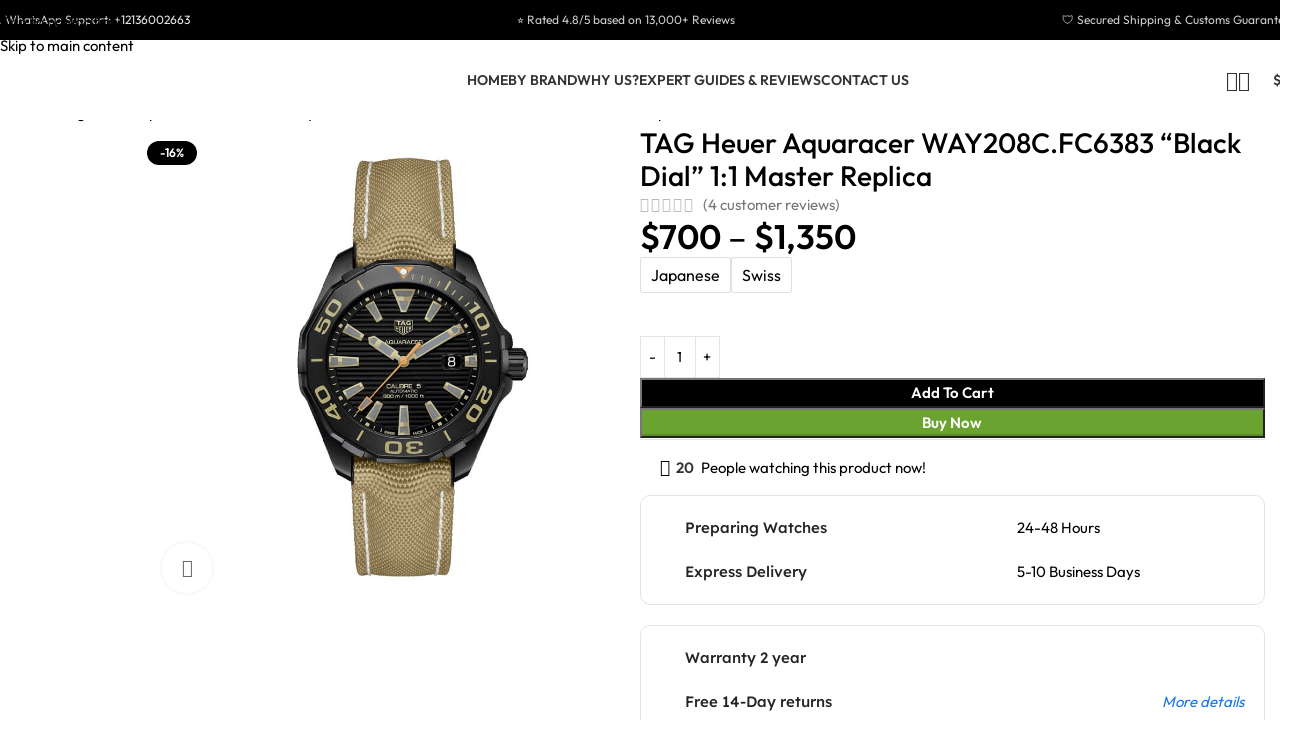

--- FILE ---
content_type: text/html; charset=UTF-8
request_url: https://www.unitedluxury.net/tag-aquaracer-replica/
body_size: 106627
content:
<!DOCTYPE html>
<html lang="en-US" prefix="og: https://ogp.me/ns#">
<head><meta charset="UTF-8"><script>if(navigator.userAgent.match(/MSIE|Internet Explorer/i)||navigator.userAgent.match(/Trident\/7\..*?rv:11/i)){var href=document.location.href;if(!href.match(/[?&]nowprocket/)){if(href.indexOf("?")==-1){if(href.indexOf("#")==-1){document.location.href=href+"?nowprocket=1"}else{document.location.href=href.replace("#","?nowprocket=1#")}}else{if(href.indexOf("#")==-1){document.location.href=href+"&nowprocket=1"}else{document.location.href=href.replace("#","&nowprocket=1#")}}}}</script><script>(()=>{class RocketLazyLoadScripts{constructor(){this.v="2.0.4",this.userEvents=["keydown","keyup","mousedown","mouseup","mousemove","mouseover","mouseout","touchmove","touchstart","touchend","touchcancel","wheel","click","dblclick","input"],this.attributeEvents=["onblur","onclick","oncontextmenu","ondblclick","onfocus","onmousedown","onmouseenter","onmouseleave","onmousemove","onmouseout","onmouseover","onmouseup","onmousewheel","onscroll","onsubmit"]}async t(){this.i(),this.o(),/iP(ad|hone)/.test(navigator.userAgent)&&this.h(),this.u(),this.l(this),this.m(),this.k(this),this.p(this),this._(),await Promise.all([this.R(),this.L()]),this.lastBreath=Date.now(),this.S(this),this.P(),this.D(),this.O(),this.M(),await this.C(this.delayedScripts.normal),await this.C(this.delayedScripts.defer),await this.C(this.delayedScripts.async),await this.T(),await this.F(),await this.j(),await this.A(),window.dispatchEvent(new Event("rocket-allScriptsLoaded")),this.everythingLoaded=!0,this.lastTouchEnd&&await new Promise(t=>setTimeout(t,500-Date.now()+this.lastTouchEnd)),this.I(),this.H(),this.U(),this.W()}i(){this.CSPIssue=sessionStorage.getItem("rocketCSPIssue"),document.addEventListener("securitypolicyviolation",t=>{this.CSPIssue||"script-src-elem"!==t.violatedDirective||"data"!==t.blockedURI||(this.CSPIssue=!0,sessionStorage.setItem("rocketCSPIssue",!0))},{isRocket:!0})}o(){window.addEventListener("pageshow",t=>{this.persisted=t.persisted,this.realWindowLoadedFired=!0},{isRocket:!0}),window.addEventListener("pagehide",()=>{this.onFirstUserAction=null},{isRocket:!0})}h(){let t;function e(e){t=e}window.addEventListener("touchstart",e,{isRocket:!0}),window.addEventListener("touchend",function i(o){o.changedTouches[0]&&t.changedTouches[0]&&Math.abs(o.changedTouches[0].pageX-t.changedTouches[0].pageX)<10&&Math.abs(o.changedTouches[0].pageY-t.changedTouches[0].pageY)<10&&o.timeStamp-t.timeStamp<200&&(window.removeEventListener("touchstart",e,{isRocket:!0}),window.removeEventListener("touchend",i,{isRocket:!0}),"INPUT"===o.target.tagName&&"text"===o.target.type||(o.target.dispatchEvent(new TouchEvent("touchend",{target:o.target,bubbles:!0})),o.target.dispatchEvent(new MouseEvent("mouseover",{target:o.target,bubbles:!0})),o.target.dispatchEvent(new PointerEvent("click",{target:o.target,bubbles:!0,cancelable:!0,detail:1,clientX:o.changedTouches[0].clientX,clientY:o.changedTouches[0].clientY})),event.preventDefault()))},{isRocket:!0})}q(t){this.userActionTriggered||("mousemove"!==t.type||this.firstMousemoveIgnored?"keyup"===t.type||"mouseover"===t.type||"mouseout"===t.type||(this.userActionTriggered=!0,this.onFirstUserAction&&this.onFirstUserAction()):this.firstMousemoveIgnored=!0),"click"===t.type&&t.preventDefault(),t.stopPropagation(),t.stopImmediatePropagation(),"touchstart"===this.lastEvent&&"touchend"===t.type&&(this.lastTouchEnd=Date.now()),"click"===t.type&&(this.lastTouchEnd=0),this.lastEvent=t.type,t.composedPath&&t.composedPath()[0].getRootNode()instanceof ShadowRoot&&(t.rocketTarget=t.composedPath()[0]),this.savedUserEvents.push(t)}u(){this.savedUserEvents=[],this.userEventHandler=this.q.bind(this),this.userEvents.forEach(t=>window.addEventListener(t,this.userEventHandler,{passive:!1,isRocket:!0})),document.addEventListener("visibilitychange",this.userEventHandler,{isRocket:!0})}U(){this.userEvents.forEach(t=>window.removeEventListener(t,this.userEventHandler,{passive:!1,isRocket:!0})),document.removeEventListener("visibilitychange",this.userEventHandler,{isRocket:!0}),this.savedUserEvents.forEach(t=>{(t.rocketTarget||t.target).dispatchEvent(new window[t.constructor.name](t.type,t))})}m(){const t="return false",e=Array.from(this.attributeEvents,t=>"data-rocket-"+t),i="["+this.attributeEvents.join("],[")+"]",o="[data-rocket-"+this.attributeEvents.join("],[data-rocket-")+"]",s=(e,i,o)=>{o&&o!==t&&(e.setAttribute("data-rocket-"+i,o),e["rocket"+i]=new Function("event",o),e.setAttribute(i,t))};new MutationObserver(t=>{for(const n of t)"attributes"===n.type&&(n.attributeName.startsWith("data-rocket-")||this.everythingLoaded?n.attributeName.startsWith("data-rocket-")&&this.everythingLoaded&&this.N(n.target,n.attributeName.substring(12)):s(n.target,n.attributeName,n.target.getAttribute(n.attributeName))),"childList"===n.type&&n.addedNodes.forEach(t=>{if(t.nodeType===Node.ELEMENT_NODE)if(this.everythingLoaded)for(const i of[t,...t.querySelectorAll(o)])for(const t of i.getAttributeNames())e.includes(t)&&this.N(i,t.substring(12));else for(const e of[t,...t.querySelectorAll(i)])for(const t of e.getAttributeNames())this.attributeEvents.includes(t)&&s(e,t,e.getAttribute(t))})}).observe(document,{subtree:!0,childList:!0,attributeFilter:[...this.attributeEvents,...e]})}I(){this.attributeEvents.forEach(t=>{document.querySelectorAll("[data-rocket-"+t+"]").forEach(e=>{this.N(e,t)})})}N(t,e){const i=t.getAttribute("data-rocket-"+e);i&&(t.setAttribute(e,i),t.removeAttribute("data-rocket-"+e))}k(t){Object.defineProperty(HTMLElement.prototype,"onclick",{get(){return this.rocketonclick||null},set(e){this.rocketonclick=e,this.setAttribute(t.everythingLoaded?"onclick":"data-rocket-onclick","this.rocketonclick(event)")}})}S(t){function e(e,i){let o=e[i];e[i]=null,Object.defineProperty(e,i,{get:()=>o,set(s){t.everythingLoaded?o=s:e["rocket"+i]=o=s}})}e(document,"onreadystatechange"),e(window,"onload"),e(window,"onpageshow");try{Object.defineProperty(document,"readyState",{get:()=>t.rocketReadyState,set(e){t.rocketReadyState=e},configurable:!0}),document.readyState="loading"}catch(t){console.log("WPRocket DJE readyState conflict, bypassing")}}l(t){this.originalAddEventListener=EventTarget.prototype.addEventListener,this.originalRemoveEventListener=EventTarget.prototype.removeEventListener,this.savedEventListeners=[],EventTarget.prototype.addEventListener=function(e,i,o){o&&o.isRocket||!t.B(e,this)&&!t.userEvents.includes(e)||t.B(e,this)&&!t.userActionTriggered||e.startsWith("rocket-")||t.everythingLoaded?t.originalAddEventListener.call(this,e,i,o):(t.savedEventListeners.push({target:this,remove:!1,type:e,func:i,options:o}),"mouseenter"!==e&&"mouseleave"!==e||t.originalAddEventListener.call(this,e,t.savedUserEvents.push,o))},EventTarget.prototype.removeEventListener=function(e,i,o){o&&o.isRocket||!t.B(e,this)&&!t.userEvents.includes(e)||t.B(e,this)&&!t.userActionTriggered||e.startsWith("rocket-")||t.everythingLoaded?t.originalRemoveEventListener.call(this,e,i,o):t.savedEventListeners.push({target:this,remove:!0,type:e,func:i,options:o})}}J(t,e){this.savedEventListeners=this.savedEventListeners.filter(i=>{let o=i.type,s=i.target||window;return e!==o||t!==s||(this.B(o,s)&&(i.type="rocket-"+o),this.$(i),!1)})}H(){EventTarget.prototype.addEventListener=this.originalAddEventListener,EventTarget.prototype.removeEventListener=this.originalRemoveEventListener,this.savedEventListeners.forEach(t=>this.$(t))}$(t){t.remove?this.originalRemoveEventListener.call(t.target,t.type,t.func,t.options):this.originalAddEventListener.call(t.target,t.type,t.func,t.options)}p(t){let e;function i(e){return t.everythingLoaded?e:e.split(" ").map(t=>"load"===t||t.startsWith("load.")?"rocket-jquery-load":t).join(" ")}function o(o){function s(e){const s=o.fn[e];o.fn[e]=o.fn.init.prototype[e]=function(){return this[0]===window&&t.userActionTriggered&&("string"==typeof arguments[0]||arguments[0]instanceof String?arguments[0]=i(arguments[0]):"object"==typeof arguments[0]&&Object.keys(arguments[0]).forEach(t=>{const e=arguments[0][t];delete arguments[0][t],arguments[0][i(t)]=e})),s.apply(this,arguments),this}}if(o&&o.fn&&!t.allJQueries.includes(o)){const e={DOMContentLoaded:[],"rocket-DOMContentLoaded":[]};for(const t in e)document.addEventListener(t,()=>{e[t].forEach(t=>t())},{isRocket:!0});o.fn.ready=o.fn.init.prototype.ready=function(i){function s(){parseInt(o.fn.jquery)>2?setTimeout(()=>i.bind(document)(o)):i.bind(document)(o)}return"function"==typeof i&&(t.realDomReadyFired?!t.userActionTriggered||t.fauxDomReadyFired?s():e["rocket-DOMContentLoaded"].push(s):e.DOMContentLoaded.push(s)),o([])},s("on"),s("one"),s("off"),t.allJQueries.push(o)}e=o}t.allJQueries=[],o(window.jQuery),Object.defineProperty(window,"jQuery",{get:()=>e,set(t){o(t)}})}P(){const t=new Map;document.write=document.writeln=function(e){const i=document.currentScript,o=document.createRange(),s=i.parentElement;let n=t.get(i);void 0===n&&(n=i.nextSibling,t.set(i,n));const c=document.createDocumentFragment();o.setStart(c,0),c.appendChild(o.createContextualFragment(e)),s.insertBefore(c,n)}}async R(){return new Promise(t=>{this.userActionTriggered?t():this.onFirstUserAction=t})}async L(){return new Promise(t=>{document.addEventListener("DOMContentLoaded",()=>{this.realDomReadyFired=!0,t()},{isRocket:!0})})}async j(){return this.realWindowLoadedFired?Promise.resolve():new Promise(t=>{window.addEventListener("load",t,{isRocket:!0})})}M(){this.pendingScripts=[];this.scriptsMutationObserver=new MutationObserver(t=>{for(const e of t)e.addedNodes.forEach(t=>{"SCRIPT"!==t.tagName||t.noModule||t.isWPRocket||this.pendingScripts.push({script:t,promise:new Promise(e=>{const i=()=>{const i=this.pendingScripts.findIndex(e=>e.script===t);i>=0&&this.pendingScripts.splice(i,1),e()};t.addEventListener("load",i,{isRocket:!0}),t.addEventListener("error",i,{isRocket:!0}),setTimeout(i,1e3)})})})}),this.scriptsMutationObserver.observe(document,{childList:!0,subtree:!0})}async F(){await this.X(),this.pendingScripts.length?(await this.pendingScripts[0].promise,await this.F()):this.scriptsMutationObserver.disconnect()}D(){this.delayedScripts={normal:[],async:[],defer:[]},document.querySelectorAll("script[type$=rocketlazyloadscript]").forEach(t=>{t.hasAttribute("data-rocket-src")?t.hasAttribute("async")&&!1!==t.async?this.delayedScripts.async.push(t):t.hasAttribute("defer")&&!1!==t.defer||"module"===t.getAttribute("data-rocket-type")?this.delayedScripts.defer.push(t):this.delayedScripts.normal.push(t):this.delayedScripts.normal.push(t)})}async _(){await this.L();let t=[];document.querySelectorAll("script[type$=rocketlazyloadscript][data-rocket-src]").forEach(e=>{let i=e.getAttribute("data-rocket-src");if(i&&!i.startsWith("data:")){i.startsWith("//")&&(i=location.protocol+i);try{const o=new URL(i).origin;o!==location.origin&&t.push({src:o,crossOrigin:e.crossOrigin||"module"===e.getAttribute("data-rocket-type")})}catch(t){}}}),t=[...new Map(t.map(t=>[JSON.stringify(t),t])).values()],this.Y(t,"preconnect")}async G(t){if(await this.K(),!0!==t.noModule||!("noModule"in HTMLScriptElement.prototype))return new Promise(e=>{let i;function o(){(i||t).setAttribute("data-rocket-status","executed"),e()}try{if(navigator.userAgent.includes("Firefox/")||""===navigator.vendor||this.CSPIssue)i=document.createElement("script"),[...t.attributes].forEach(t=>{let e=t.nodeName;"type"!==e&&("data-rocket-type"===e&&(e="type"),"data-rocket-src"===e&&(e="src"),i.setAttribute(e,t.nodeValue))}),t.text&&(i.text=t.text),t.nonce&&(i.nonce=t.nonce),i.hasAttribute("src")?(i.addEventListener("load",o,{isRocket:!0}),i.addEventListener("error",()=>{i.setAttribute("data-rocket-status","failed-network"),e()},{isRocket:!0}),setTimeout(()=>{i.isConnected||e()},1)):(i.text=t.text,o()),i.isWPRocket=!0,t.parentNode.replaceChild(i,t);else{const i=t.getAttribute("data-rocket-type"),s=t.getAttribute("data-rocket-src");i?(t.type=i,t.removeAttribute("data-rocket-type")):t.removeAttribute("type"),t.addEventListener("load",o,{isRocket:!0}),t.addEventListener("error",i=>{this.CSPIssue&&i.target.src.startsWith("data:")?(console.log("WPRocket: CSP fallback activated"),t.removeAttribute("src"),this.G(t).then(e)):(t.setAttribute("data-rocket-status","failed-network"),e())},{isRocket:!0}),s?(t.fetchPriority="high",t.removeAttribute("data-rocket-src"),t.src=s):t.src="data:text/javascript;base64,"+window.btoa(unescape(encodeURIComponent(t.text)))}}catch(i){t.setAttribute("data-rocket-status","failed-transform"),e()}});t.setAttribute("data-rocket-status","skipped")}async C(t){const e=t.shift();return e?(e.isConnected&&await this.G(e),this.C(t)):Promise.resolve()}O(){this.Y([...this.delayedScripts.normal,...this.delayedScripts.defer,...this.delayedScripts.async],"preload")}Y(t,e){this.trash=this.trash||[];let i=!0;var o=document.createDocumentFragment();t.forEach(t=>{const s=t.getAttribute&&t.getAttribute("data-rocket-src")||t.src;if(s&&!s.startsWith("data:")){const n=document.createElement("link");n.href=s,n.rel=e,"preconnect"!==e&&(n.as="script",n.fetchPriority=i?"high":"low"),t.getAttribute&&"module"===t.getAttribute("data-rocket-type")&&(n.crossOrigin=!0),t.crossOrigin&&(n.crossOrigin=t.crossOrigin),t.integrity&&(n.integrity=t.integrity),t.nonce&&(n.nonce=t.nonce),o.appendChild(n),this.trash.push(n),i=!1}}),document.head.appendChild(o)}W(){this.trash.forEach(t=>t.remove())}async T(){try{document.readyState="interactive"}catch(t){}this.fauxDomReadyFired=!0;try{await this.K(),this.J(document,"readystatechange"),document.dispatchEvent(new Event("rocket-readystatechange")),await this.K(),document.rocketonreadystatechange&&document.rocketonreadystatechange(),await this.K(),this.J(document,"DOMContentLoaded"),document.dispatchEvent(new Event("rocket-DOMContentLoaded")),await this.K(),this.J(window,"DOMContentLoaded"),window.dispatchEvent(new Event("rocket-DOMContentLoaded"))}catch(t){console.error(t)}}async A(){try{document.readyState="complete"}catch(t){}try{await this.K(),this.J(document,"readystatechange"),document.dispatchEvent(new Event("rocket-readystatechange")),await this.K(),document.rocketonreadystatechange&&document.rocketonreadystatechange(),await this.K(),this.J(window,"load"),window.dispatchEvent(new Event("rocket-load")),await this.K(),window.rocketonload&&window.rocketonload(),await this.K(),this.allJQueries.forEach(t=>t(window).trigger("rocket-jquery-load")),await this.K(),this.J(window,"pageshow");const t=new Event("rocket-pageshow");t.persisted=this.persisted,window.dispatchEvent(t),await this.K(),window.rocketonpageshow&&window.rocketonpageshow({persisted:this.persisted})}catch(t){console.error(t)}}async K(){Date.now()-this.lastBreath>45&&(await this.X(),this.lastBreath=Date.now())}async X(){return document.hidden?new Promise(t=>setTimeout(t)):new Promise(t=>requestAnimationFrame(t))}B(t,e){return e===document&&"readystatechange"===t||(e===document&&"DOMContentLoaded"===t||(e===window&&"DOMContentLoaded"===t||(e===window&&"load"===t||e===window&&"pageshow"===t)))}static run(){(new RocketLazyLoadScripts).t()}}RocketLazyLoadScripts.run()})();</script>
	
	<link rel="profile" href="https://gmpg.org/xfn/11">
	<link rel="icon" type="image/png" href="/favicon-96x96.png" sizes="96x96" />
	<link rel="icon" type="image/svg+xml" href="/favicon.svg" />
	<link rel="shortcut icon" href="/favicon.ico" />
	<link rel="apple-touch-icon" sizes="180x180" href="/apple-touch-icon.png" />
	<link rel="pingback" href="https://www.unitedluxury.net/xmlrpc.php">

	
<!-- Google Tag Manager for WordPress by gtm4wp.com -->
<script data-cfasync="false" data-pagespeed-no-defer>
	var gtm4wp_datalayer_name = "dataLayer";
	var dataLayer = dataLayer || [];
	const gtm4wp_use_sku_instead = 0;
	const gtm4wp_currency = 'USD';
	const gtm4wp_product_per_impression = 10;
	const gtm4wp_clear_ecommerce = true;
	const gtm4wp_datalayer_max_timeout = 2000;
</script>
<!-- End Google Tag Manager for WordPress by gtm4wp.com --><div id="wacv-modal" class="wacv-modal-get-email template-1" tabindex="-1" style="display: none;">
    <div class="wacv-modal-wrapper">
        <div class="wacv-modal-content">
			            <div class="wacv-container">
                <div class="wacv-get-email-title">
					🛒 ⌚ Keep Your Cart ⌚ 🛒
                </div>
                <div class="wacv-get-email-sub-title">
					To add this item to your cart, please enter your email address and mobile phone. We will keep your cart for you.                </div>

                <div>
                    <input type="text" class="wacv-popup-input-name" placeholder="Name">
                </div>

				                    <div class="wacv-email-invalid-notice" style="color:red;">
						Your email is invalid.                    </div>
                    <div>
                        <input type="text" class="wacv-popup-input-email" placeholder="Email">
                    </div>
				
				                    <div class="wacv-phone-number-invalid-notice" style="color:red;">
						Your phone number is invalid.                    </div>
                    <div class="wacv-get-customer-phone-number">
						                        <select class="wacv-country-calling-code">
							<option value="+376" >AD (+376)</option><option value="+971" >AE (+971)</option><option value="+93" >AF (+93)</option><option value="+1268" >AG (+1268)</option><option value="+1264" >AI (+1264)</option><option value="+355" >AL (+355)</option><option value="+374" >AM (+374)</option><option value="+244" >AO (+244)</option><option value="+54" >AR (+54)</option><option value="+1684" >AS (+1684)</option><option value="+43" >AT (+43)</option><option value="+61" >AU (+61)</option><option value="+297" >AW (+297)</option><option value="+35818" >AX (+35818)</option><option value="+994" >AZ (+994)</option><option value="+387" >BA (+387)</option><option value="+1246" >BB (+1246)</option><option value="+880" >BD (+880)</option><option value="+32" >BE (+32)</option><option value="+226" >BF (+226)</option><option value="+359" >BG (+359)</option><option value="+973" >BH (+973)</option><option value="+257" >BI (+257)</option><option value="+229" >BJ (+229)</option><option value="+590" >BL (+590)</option><option value="+1441" >BM (+1441)</option><option value="+673" >BN (+673)</option><option value="+591" >BO (+591)</option><option value="+599" >BQ (+599)</option><option value="+55" >BR (+55)</option><option value="+1242" >BS (+1242)</option><option value="+975" >BT (+975)</option><option value="+267" >BW (+267)</option><option value="+375" >BY (+375)</option><option value="+501" >BZ (+501)</option><option value="+1" selected>CA (+1)</option><option value="+61" >CC (+61)</option><option value="+243" >CD (+243)</option><option value="+236" >CF (+236)</option><option value="+242" >CG (+242)</option><option value="+41" >CH (+41)</option><option value="+225" >CI (+225)</option><option value="+682" >CK (+682)</option><option value="+56" >CL (+56)</option><option value="+237" >CM (+237)</option><option value="+86" >CN (+86)</option><option value="+57" >CO (+57)</option><option value="+506" >CR (+506)</option><option value="+53" >CU (+53)</option><option value="+238" >CV (+238)</option><option value="+599" >CW (+599)</option><option value="+61" >CX (+61)</option><option value="+357" >CY (+357)</option><option value="+420" >CZ (+420)</option><option value="+49" >DE (+49)</option><option value="+253" >DJ (+253)</option><option value="+45" >DK (+45)</option><option value="+1767" >DM (+1767)</option><option value="+1809" >DO (+1809)</option><option value="+1829" >DO (+1829)</option><option value="+1849" >DO (+1849)</option><option value="+213" >DZ (+213)</option><option value="+593" >EC (+593)</option><option value="+372" >EE (+372)</option><option value="+20" >EG (+20)</option><option value="+212" >EH (+212)</option><option value="+291" >ER (+291)</option><option value="+34" >ES (+34)</option><option value="+251" >ET (+251)</option><option value="+358" >FI (+358)</option><option value="+679" >FJ (+679)</option><option value="+500" >FK (+500)</option><option value="+691" >FM (+691)</option><option value="+298" >FO (+298)</option><option value="+33" >FR (+33)</option><option value="+241" >GA (+241)</option><option value="+44" >GB (+44)</option><option value="+1473" >GD (+1473)</option><option value="+995" >GE (+995)</option><option value="+594" >GF (+594)</option><option value="+441481" >GG (+441481)</option><option value="+233" >GH (+233)</option><option value="+350" >GI (+350)</option><option value="+299" >GL (+299)</option><option value="+220" >GM (+220)</option><option value="+224" >GN (+224)</option><option value="+590" >GP (+590)</option><option value="+240" >GQ (+240)</option><option value="+30" >GR (+30)</option><option value="+502" >GT (+502)</option><option value="+1671" >GU (+1671)</option><option value="+245" >GW (+245)</option><option value="+592" >GY (+592)</option><option value="+852" >HK (+852)</option><option value="+504" >HN (+504)</option><option value="+385" >HR (+385)</option><option value="+509" >HT (+509)</option><option value="+36" >HU (+36)</option><option value="+62" >ID (+62)</option><option value="+353" >IE (+353)</option><option value="+972" >IL (+972)</option><option value="+441624" >IM (+441624)</option><option value="+91" >IN (+91)</option><option value="+246" >IO (+246)</option><option value="+964" >IQ (+964)</option><option value="+98" >IR (+98)</option><option value="+354" >IS (+354)</option><option value="+39" >IT (+39)</option><option value="+441534" >JE (+441534)</option><option value="+1876" >JM (+1876)</option><option value="+962" >JO (+962)</option><option value="+81" >JP (+81)</option><option value="+254" >KE (+254)</option><option value="+996" >KG (+996)</option><option value="+855" >KH (+855)</option><option value="+686" >KI (+686)</option><option value="+269" >KM (+269)</option><option value="+1869" >KN (+1869)</option><option value="+850" >KP (+850)</option><option value="+82" >KR (+82)</option><option value="+965" >KW (+965)</option><option value="+1345" >KY (+1345)</option><option value="+7" >KZ (+7)</option><option value="+856" >LA (+856)</option><option value="+961" >LB (+961)</option><option value="+1758" >LC (+1758)</option><option value="+423" >LI (+423)</option><option value="+94" >LK (+94)</option><option value="+231" >LR (+231)</option><option value="+266" >LS (+266)</option><option value="+370" >LT (+370)</option><option value="+352" >LU (+352)</option><option value="+371" >LV (+371)</option><option value="+218" >LY (+218)</option><option value="+212" >MA (+212)</option><option value="+377" >MC (+377)</option><option value="+373" >MD (+373)</option><option value="+382" >ME (+382)</option><option value="+590" >MF (+590)</option><option value="+261" >MG (+261)</option><option value="+692" >MH (+692)</option><option value="+389" >MK (+389)</option><option value="+223" >ML (+223)</option><option value="+95" >MM (+95)</option><option value="+976" >MN (+976)</option><option value="+853" >MO (+853)</option><option value="+1670" >MP (+1670)</option><option value="+596" >MQ (+596)</option><option value="+222" >MR (+222)</option><option value="+1664" >MS (+1664)</option><option value="+356" >MT (+356)</option><option value="+230" >MU (+230)</option><option value="+960" >MV (+960)</option><option value="+265" >MW (+265)</option><option value="+52" >MX (+52)</option><option value="+60" >MY (+60)</option><option value="+258" >MZ (+258)</option><option value="+264" >NA (+264)</option><option value="+687" >NC (+687)</option><option value="+227" >NE (+227)</option><option value="+672" >NF (+672)</option><option value="+234" >NG (+234)</option><option value="+505" >NI (+505)</option><option value="+31" >NL (+31)</option><option value="+47" >NO (+47)</option><option value="+977" >NP (+977)</option><option value="+674" >NR (+674)</option><option value="+683" >NU (+683)</option><option value="+64" >NZ (+64)</option><option value="+968" >OM (+968)</option><option value="+507" >PA (+507)</option><option value="+51" >PE (+51)</option><option value="+689" >PF (+689)</option><option value="+675" >PG (+675)</option><option value="+63" >PH (+63)</option><option value="+92" >PK (+92)</option><option value="+48" >PL (+48)</option><option value="+508" >PM (+508)</option><option value="+870" >PN (+870)</option><option value="+1787" >PR (+1787)</option><option value="+1939" >PR (+1939)</option><option value="+970" >PS (+970)</option><option value="+351" >PT (+351)</option><option value="+680" >PW (+680)</option><option value="+595" >PY (+595)</option><option value="+974" >QA (+974)</option><option value="+262" >RE (+262)</option><option value="+40" >RO (+40)</option><option value="+381" >RS (+381)</option><option value="+7" >RU (+7)</option><option value="+250" >RW (+250)</option><option value="+966" >SA (+966)</option><option value="+677" >SB (+677)</option><option value="+248" >SC (+248)</option><option value="+249" >SD (+249)</option><option value="+46" >SE (+46)</option><option value="+65" >SG (+65)</option><option value="+290" >SH (+290)</option><option value="+386" >SI (+386)</option><option value="+47" >SJ (+47)</option><option value="+421" >SK (+421)</option><option value="+232" >SL (+232)</option><option value="+378" >SM (+378)</option><option value="+221" >SN (+221)</option><option value="+252" >SO (+252)</option><option value="+597" >SR (+597)</option><option value="+211" >SS (+211)</option><option value="+239" >ST (+239)</option><option value="+503" >SV (+503)</option><option value="+599" >SX (+599)</option><option value="+963" >SY (+963)</option><option value="+268" >SZ (+268)</option><option value="+1649" >TC (+1649)</option><option value="+235" >TD (+235)</option><option value="+228" >TG (+228)</option><option value="+66" >TH (+66)</option><option value="+992" >TJ (+992)</option><option value="+690" >TK (+690)</option><option value="+670" >TL (+670)</option><option value="+993" >TM (+993)</option><option value="+216" >TN (+216)</option><option value="+676" >TO (+676)</option><option value="+90" >TR (+90)</option><option value="+1868" >TT (+1868)</option><option value="+688" >TV (+688)</option><option value="+886" >TW (+886)</option><option value="+255" >TZ (+255)</option><option value="+380" >UA (+380)</option><option value="+256" >UG (+256)</option><option value="+1" >UM (+1)</option><option value="+1" >US (+1)</option><option value="+598" >UY (+598)</option><option value="+998" >UZ (+998)</option><option value="+379" >VA (+379)</option><option value="+1784" >VC (+1784)</option><option value="+58" >VE (+58)</option><option value="+1284" >VG (+1284)</option><option value="+1340" >VI (+1340)</option><option value="+84" >VN (+84)</option><option value="+678" >VU (+678)</option><option value="+681" >WF (+681)</option><option value="+685" >WS (+685)</option><option value="+383" >XK (+383)</option><option value="+967" >YE (+967)</option><option value="+262" >YT (+262)</option><option value="+27" >ZA (+27)</option><option value="+260" >ZM (+260)</option><option value="+263" >ZW (+263)</option>                        </select>
                        <input type="text" class="wacv-popup-input-phone-number" placeholder="Phone number">
                    </div>
				
                <div class="wacv-get-email-btn-group">
                    <button type="button" class="wacv-get-email-btn wacv-add-to-cart-btn wacv-btn-first wacv-btn-keep-cart">
                        <svg class="wacv-cart-icon" viewBox="0 0 24 24" width="18" height="18" fill="currentColor">
                            <path d="M7 18c-1.1 0-1.99.9-1.99 2S5.9 22 7 22s2-.9 2-2-.9-2-2-2zM1 2v2h2l3.6 7.59-1.35 2.45c-.16.28-.25.61-.25.96 0 1.1.9 2 2 2h12v-2H7.42c-.14 0-.25-.11-.25-.25l.03-.12.9-1.63h7.45c.75 0 1.41-.41 1.75-1.03l3.58-6.49c.08-.14.12-.31.12-.48 0-.55-.45-1-1-1H5.21l-.94-2H1zm16 16c-1.1 0-1.99.9-1.99 2s.89 2 1.99 2 2-.9 2-2-.9-2-2-2z"/>
                        </svg>
						KEEP MY CART                    </button>
                    <button type="button" class="wacv-get-email-btn wacv-not-now-btn wacv-btn-margin">
						NOT NOW                    </button>
                </div>
				            </div>
        </div>
    </div>
</div>

<!-- Search Engine Optimization by Rank Math PRO - https://rankmath.com/ -->
<title>TAG Heuer Aquaracer WAY208C.FC6383 Super Clone | United Luxury</title>
<link data-rocket-prefetch href="https://scripts.clarity.ms" rel="dns-prefetch">
<link data-rocket-prefetch href="https://www.googletagmanager.com" rel="dns-prefetch">
<link data-rocket-prefetch href="https://www.clarity.ms" rel="dns-prefetch">
<link data-rocket-prefetch href="https://connect.facebook.net" rel="dns-prefetch">
<link data-rocket-prefetch href="https://googleads.g.doubleclick.net" rel="dns-prefetch">
<link data-rocket-prefetch href="https://static-tracking.klaviyo.com" rel="dns-prefetch">
<link data-rocket-prefetch href="https://static.klaviyo.com" rel="dns-prefetch">
<link data-rocket-prefetch href="https://cdnjs.cloudflare.com" rel="dns-prefetch">
<link data-rocket-prefetch href="https://dashboard.wheelio-app.com" rel="dns-prefetch">
<link data-rocket-prefetch href="https://challenges.cloudflare.com" rel="dns-prefetch">
<link data-rocket-prefetch href="https://code.jivosite.com" rel="dns-prefetch">
<link data-rocket-prefetch href="https://cdn.wheelio-app.com" rel="dns-prefetch">
<link crossorigin data-rocket-preload as="font" href="https://www.unitedluxury.net/wp-content/cache/fonts/1/google-fonts/fonts/s/outfit/v15/QGYvz_MVcBeNP4NJtEtq.woff2" rel="preload">
<link crossorigin data-rocket-preload as="font" href="https://www.unitedluxury.net/wp-content/uploads/elementor/google-fonts/fonts/lexenddeca-k2f1fzfyk-dhse0uppuwq5qnjy8.woff2" rel="preload">
<style id="wpr-usedcss">img:is([sizes=auto i],[sizes^="auto," i]){contain-intrinsic-size:3000px 1500px}.ht-ctc-chat{--side:right}.ht_ctc_chat_greetings_box :not(ul):not(ol):not(.ht_ctc_default):not(.ht_ctc_defaults *){box-sizing:border-box;margin:0;padding:0}.ht_ctc_chat_greetings_box ol,.ht_ctc_chat_greetings_box ul{margin-bottom:0;margin-top:0}.ht_ctc_modal_backdrop{animation:.2s ctc_fadeIn;backdrop-filter:blur(1px);background:rgba(0,0,0,.3);height:100vh;left:0;position:fixed;top:0;width:100vw;z-index:9}.ht_ctc_notification{animation:.25s ctc_fadeIn}@keyframes ctc_fadeIn{0%{opacity:0}to{opacity:1}}.g_header_badge_online{border-radius:50%;bottom:0;height:12px;position:absolute;right:0;width:12px;z-index:1}@media only screen and (max-width:420px){.ht_ctc_animation:has(.ht_ctc_greetings){animation-fill-mode:none!important}}:where(.wp-block-button__link){border-radius:9999px;box-shadow:none;padding:calc(.667em + 2px) calc(1.333em + 2px);text-decoration:none}:root :where(.wp-block-button .wp-block-button__link.is-style-outline),:root :where(.wp-block-button.is-style-outline>.wp-block-button__link){border:2px solid;padding:.667em 1.333em}:root :where(.wp-block-button .wp-block-button__link.is-style-outline:not(.has-text-color)),:root :where(.wp-block-button.is-style-outline>.wp-block-button__link:not(.has-text-color)){color:currentColor}:root :where(.wp-block-button .wp-block-button__link.is-style-outline:not(.has-background)),:root :where(.wp-block-button.is-style-outline>.wp-block-button__link:not(.has-background)){background-color:initial;background-image:none}:where(.wp-block-calendar table:not(.has-background) th){background:#ddd}:where(.wp-block-columns){margin-bottom:1.75em}:where(.wp-block-columns.has-background){padding:1.25em 2.375em}:where(.wp-block-post-comments input[type=submit]){border:none}.wp-block-cover{align-items:center;background-position:50%;box-sizing:border-box;display:flex;justify-content:center;min-height:430px;overflow:hidden;overflow:clip;padding:1em;position:relative}.wp-block-cover.aligncenter{display:flex}.wp-block-cover.has-parallax{background-attachment:fixed;background-repeat:no-repeat;background-size:cover}@supports (-webkit-touch-callout:inherit){.wp-block-cover.has-parallax{background-attachment:scroll}}@media (prefers-reduced-motion:reduce){.wp-block-cover.has-parallax{background-attachment:scroll}}:where(.wp-block-cover-image:not(.has-text-color)),:where(.wp-block-cover:not(.has-text-color)){color:#fff}:where(.wp-block-cover-image.is-light:not(.has-text-color)),:where(.wp-block-cover.is-light:not(.has-text-color)){color:#000}:root :where(.wp-block-cover h1:not(.has-text-color)),:root :where(.wp-block-cover h2:not(.has-text-color)),:root :where(.wp-block-cover h3:not(.has-text-color)),:root :where(.wp-block-cover h4:not(.has-text-color)),:root :where(.wp-block-cover h5:not(.has-text-color)),:root :where(.wp-block-cover h6:not(.has-text-color)),:root :where(.wp-block-cover p:not(.has-text-color)){color:inherit}:where(.wp-block-file){margin-bottom:1.5em}:where(.wp-block-file__button){border-radius:2em;display:inline-block;padding:.5em 1em}:where(.wp-block-file__button):is(a):active,:where(.wp-block-file__button):is(a):focus,:where(.wp-block-file__button):is(a):hover,:where(.wp-block-file__button):is(a):visited{box-shadow:none;color:#fff;opacity:.85;text-decoration:none}:where(.wp-block-group.wp-block-group-is-layout-constrained){position:relative}:root :where(.wp-block-image.is-style-rounded img,.wp-block-image .is-style-rounded img){border-radius:9999px}:where(.wp-block-latest-comments:not([style*=line-height] .wp-block-latest-comments__comment)){line-height:1.1}:where(.wp-block-latest-comments:not([style*=line-height] .wp-block-latest-comments__comment-excerpt p)){line-height:1.8}:root :where(.wp-block-latest-posts.is-grid){padding:0}:root :where(.wp-block-latest-posts.wp-block-latest-posts__list){padding-left:0}ol,ul{box-sizing:border-box}:root :where(.wp-block-list.has-background){padding:1.25em 2.375em}:where(.wp-block-navigation.has-background .wp-block-navigation-item a:not(.wp-element-button)),:where(.wp-block-navigation.has-background .wp-block-navigation-submenu a:not(.wp-element-button)){padding:.5em 1em}:where(.wp-block-navigation .wp-block-navigation__submenu-container .wp-block-navigation-item a:not(.wp-element-button)),:where(.wp-block-navigation .wp-block-navigation__submenu-container .wp-block-navigation-submenu a:not(.wp-element-button)),:where(.wp-block-navigation .wp-block-navigation__submenu-container .wp-block-navigation-submenu button.wp-block-navigation-item__content),:where(.wp-block-navigation .wp-block-navigation__submenu-container .wp-block-pages-list__item button.wp-block-navigation-item__content){padding:.5em 1em}:root :where(p.has-background){padding:1.25em 2.375em}:where(p.has-text-color:not(.has-link-color)) a{color:inherit}:where(.wp-block-post-comments-form) input:not([type=submit]),:where(.wp-block-post-comments-form) textarea{border:1px solid #949494;font-family:inherit;font-size:1em}:where(.wp-block-post-comments-form) input:where(:not([type=submit]):not([type=checkbox])),:where(.wp-block-post-comments-form) textarea{padding:calc(.667em + 2px)}:where(.wp-block-post-excerpt){box-sizing:border-box;margin-bottom:var(--wp--style--block-gap);margin-top:var(--wp--style--block-gap)}:where(.wp-block-preformatted.has-background){padding:1.25em 2.375em}:where(.wp-block-search__button){border:1px solid #ccc;padding:6px 10px}:where(.wp-block-search__input){font-family:inherit;font-size:inherit;font-style:inherit;font-weight:inherit;letter-spacing:inherit;line-height:inherit;text-transform:inherit}:where(.wp-block-search__button-inside .wp-block-search__inside-wrapper){border:1px solid #949494;box-sizing:border-box;padding:4px}:where(.wp-block-search__button-inside .wp-block-search__inside-wrapper) .wp-block-search__input{border:none;border-radius:0;padding:0 4px}:where(.wp-block-search__button-inside .wp-block-search__inside-wrapper) .wp-block-search__input:focus{outline:0}:where(.wp-block-search__button-inside .wp-block-search__inside-wrapper) :where(.wp-block-search__button){padding:4px 8px}:root :where(.wp-block-separator.is-style-dots){height:auto;line-height:1;text-align:center}:root :where(.wp-block-separator.is-style-dots):before{color:currentColor;content:"···";font-family:serif;font-size:1.5em;letter-spacing:2em;padding-left:2em}:root :where(.wp-block-site-logo.is-style-rounded){border-radius:9999px}:where(.wp-block-social-links:not(.is-style-logos-only)) .wp-social-link{background-color:#f0f0f0;color:#444}:where(.wp-block-social-links:not(.is-style-logos-only)) .wp-social-link-amazon{background-color:#f90;color:#fff}:where(.wp-block-social-links:not(.is-style-logos-only)) .wp-social-link-bandcamp{background-color:#1ea0c3;color:#fff}:where(.wp-block-social-links:not(.is-style-logos-only)) .wp-social-link-behance{background-color:#0757fe;color:#fff}:where(.wp-block-social-links:not(.is-style-logos-only)) .wp-social-link-bluesky{background-color:#0a7aff;color:#fff}:where(.wp-block-social-links:not(.is-style-logos-only)) .wp-social-link-codepen{background-color:#1e1f26;color:#fff}:where(.wp-block-social-links:not(.is-style-logos-only)) .wp-social-link-deviantart{background-color:#02e49b;color:#fff}:where(.wp-block-social-links:not(.is-style-logos-only)) .wp-social-link-discord{background-color:#5865f2;color:#fff}:where(.wp-block-social-links:not(.is-style-logos-only)) .wp-social-link-dribbble{background-color:#e94c89;color:#fff}:where(.wp-block-social-links:not(.is-style-logos-only)) .wp-social-link-dropbox{background-color:#4280ff;color:#fff}:where(.wp-block-social-links:not(.is-style-logos-only)) .wp-social-link-etsy{background-color:#f45800;color:#fff}:where(.wp-block-social-links:not(.is-style-logos-only)) .wp-social-link-facebook{background-color:#0866ff;color:#fff}:where(.wp-block-social-links:not(.is-style-logos-only)) .wp-social-link-fivehundredpx{background-color:#000;color:#fff}:where(.wp-block-social-links:not(.is-style-logos-only)) .wp-social-link-flickr{background-color:#0461dd;color:#fff}:where(.wp-block-social-links:not(.is-style-logos-only)) .wp-social-link-foursquare{background-color:#e65678;color:#fff}:where(.wp-block-social-links:not(.is-style-logos-only)) .wp-social-link-github{background-color:#24292d;color:#fff}:where(.wp-block-social-links:not(.is-style-logos-only)) .wp-social-link-goodreads{background-color:#eceadd;color:#382110}:where(.wp-block-social-links:not(.is-style-logos-only)) .wp-social-link-google{background-color:#ea4434;color:#fff}:where(.wp-block-social-links:not(.is-style-logos-only)) .wp-social-link-gravatar{background-color:#1d4fc4;color:#fff}:where(.wp-block-social-links:not(.is-style-logos-only)) .wp-social-link-instagram{background-color:#f00075;color:#fff}:where(.wp-block-social-links:not(.is-style-logos-only)) .wp-social-link-lastfm{background-color:#e21b24;color:#fff}:where(.wp-block-social-links:not(.is-style-logos-only)) .wp-social-link-linkedin{background-color:#0d66c2;color:#fff}:where(.wp-block-social-links:not(.is-style-logos-only)) .wp-social-link-mastodon{background-color:#3288d4;color:#fff}:where(.wp-block-social-links:not(.is-style-logos-only)) .wp-social-link-medium{background-color:#000;color:#fff}:where(.wp-block-social-links:not(.is-style-logos-only)) .wp-social-link-meetup{background-color:#f6405f;color:#fff}:where(.wp-block-social-links:not(.is-style-logos-only)) .wp-social-link-patreon{background-color:#000;color:#fff}:where(.wp-block-social-links:not(.is-style-logos-only)) .wp-social-link-pinterest{background-color:#e60122;color:#fff}:where(.wp-block-social-links:not(.is-style-logos-only)) .wp-social-link-pocket{background-color:#ef4155;color:#fff}:where(.wp-block-social-links:not(.is-style-logos-only)) .wp-social-link-reddit{background-color:#ff4500;color:#fff}:where(.wp-block-social-links:not(.is-style-logos-only)) .wp-social-link-skype{background-color:#0478d7;color:#fff}:where(.wp-block-social-links:not(.is-style-logos-only)) .wp-social-link-snapchat{background-color:#fefc00;color:#fff;stroke:#000}:where(.wp-block-social-links:not(.is-style-logos-only)) .wp-social-link-soundcloud{background-color:#ff5600;color:#fff}:where(.wp-block-social-links:not(.is-style-logos-only)) .wp-social-link-spotify{background-color:#1bd760;color:#fff}:where(.wp-block-social-links:not(.is-style-logos-only)) .wp-social-link-telegram{background-color:#2aabee;color:#fff}:where(.wp-block-social-links:not(.is-style-logos-only)) .wp-social-link-threads{background-color:#000;color:#fff}:where(.wp-block-social-links:not(.is-style-logos-only)) .wp-social-link-tiktok{background-color:#000;color:#fff}:where(.wp-block-social-links:not(.is-style-logos-only)) .wp-social-link-tumblr{background-color:#011835;color:#fff}:where(.wp-block-social-links:not(.is-style-logos-only)) .wp-social-link-twitch{background-color:#6440a4;color:#fff}:where(.wp-block-social-links:not(.is-style-logos-only)) .wp-social-link-twitter{background-color:#1da1f2;color:#fff}:where(.wp-block-social-links:not(.is-style-logos-only)) .wp-social-link-vimeo{background-color:#1eb7ea;color:#fff}:where(.wp-block-social-links:not(.is-style-logos-only)) .wp-social-link-vk{background-color:#4680c2;color:#fff}:where(.wp-block-social-links:not(.is-style-logos-only)) .wp-social-link-wordpress{background-color:#3499cd;color:#fff}:where(.wp-block-social-links:not(.is-style-logos-only)) .wp-social-link-whatsapp{background-color:#25d366;color:#fff}:where(.wp-block-social-links:not(.is-style-logos-only)) .wp-social-link-x{background-color:#000;color:#fff}:where(.wp-block-social-links:not(.is-style-logos-only)) .wp-social-link-yelp{background-color:#d32422;color:#fff}:where(.wp-block-social-links:not(.is-style-logos-only)) .wp-social-link-youtube{background-color:red;color:#fff}:where(.wp-block-social-links.is-style-logos-only) .wp-social-link{background:0 0}:where(.wp-block-social-links.is-style-logos-only) .wp-social-link svg{height:1.25em;width:1.25em}:where(.wp-block-social-links.is-style-logos-only) .wp-social-link-amazon{color:#f90}:where(.wp-block-social-links.is-style-logos-only) .wp-social-link-bandcamp{color:#1ea0c3}:where(.wp-block-social-links.is-style-logos-only) .wp-social-link-behance{color:#0757fe}:where(.wp-block-social-links.is-style-logos-only) .wp-social-link-bluesky{color:#0a7aff}:where(.wp-block-social-links.is-style-logos-only) .wp-social-link-codepen{color:#1e1f26}:where(.wp-block-social-links.is-style-logos-only) .wp-social-link-deviantart{color:#02e49b}:where(.wp-block-social-links.is-style-logos-only) .wp-social-link-discord{color:#5865f2}:where(.wp-block-social-links.is-style-logos-only) .wp-social-link-dribbble{color:#e94c89}:where(.wp-block-social-links.is-style-logos-only) .wp-social-link-dropbox{color:#4280ff}:where(.wp-block-social-links.is-style-logos-only) .wp-social-link-etsy{color:#f45800}:where(.wp-block-social-links.is-style-logos-only) .wp-social-link-facebook{color:#0866ff}:where(.wp-block-social-links.is-style-logos-only) .wp-social-link-fivehundredpx{color:#000}:where(.wp-block-social-links.is-style-logos-only) .wp-social-link-flickr{color:#0461dd}:where(.wp-block-social-links.is-style-logos-only) .wp-social-link-foursquare{color:#e65678}:where(.wp-block-social-links.is-style-logos-only) .wp-social-link-github{color:#24292d}:where(.wp-block-social-links.is-style-logos-only) .wp-social-link-goodreads{color:#382110}:where(.wp-block-social-links.is-style-logos-only) .wp-social-link-google{color:#ea4434}:where(.wp-block-social-links.is-style-logos-only) .wp-social-link-gravatar{color:#1d4fc4}:where(.wp-block-social-links.is-style-logos-only) .wp-social-link-instagram{color:#f00075}:where(.wp-block-social-links.is-style-logos-only) .wp-social-link-lastfm{color:#e21b24}:where(.wp-block-social-links.is-style-logos-only) .wp-social-link-linkedin{color:#0d66c2}:where(.wp-block-social-links.is-style-logos-only) .wp-social-link-mastodon{color:#3288d4}:where(.wp-block-social-links.is-style-logos-only) .wp-social-link-medium{color:#000}:where(.wp-block-social-links.is-style-logos-only) .wp-social-link-meetup{color:#f6405f}:where(.wp-block-social-links.is-style-logos-only) .wp-social-link-patreon{color:#000}:where(.wp-block-social-links.is-style-logos-only) .wp-social-link-pinterest{color:#e60122}:where(.wp-block-social-links.is-style-logos-only) .wp-social-link-pocket{color:#ef4155}:where(.wp-block-social-links.is-style-logos-only) .wp-social-link-reddit{color:#ff4500}:where(.wp-block-social-links.is-style-logos-only) .wp-social-link-skype{color:#0478d7}:where(.wp-block-social-links.is-style-logos-only) .wp-social-link-snapchat{color:#fff;stroke:#000}:where(.wp-block-social-links.is-style-logos-only) .wp-social-link-soundcloud{color:#ff5600}:where(.wp-block-social-links.is-style-logos-only) .wp-social-link-spotify{color:#1bd760}:where(.wp-block-social-links.is-style-logos-only) .wp-social-link-telegram{color:#2aabee}:where(.wp-block-social-links.is-style-logos-only) .wp-social-link-threads{color:#000}:where(.wp-block-social-links.is-style-logos-only) .wp-social-link-tiktok{color:#000}:where(.wp-block-social-links.is-style-logos-only) .wp-social-link-tumblr{color:#011835}:where(.wp-block-social-links.is-style-logos-only) .wp-social-link-twitch{color:#6440a4}:where(.wp-block-social-links.is-style-logos-only) .wp-social-link-twitter{color:#1da1f2}:where(.wp-block-social-links.is-style-logos-only) .wp-social-link-vimeo{color:#1eb7ea}:where(.wp-block-social-links.is-style-logos-only) .wp-social-link-vk{color:#4680c2}:where(.wp-block-social-links.is-style-logos-only) .wp-social-link-whatsapp{color:#25d366}:where(.wp-block-social-links.is-style-logos-only) .wp-social-link-wordpress{color:#3499cd}:where(.wp-block-social-links.is-style-logos-only) .wp-social-link-x{color:#000}:where(.wp-block-social-links.is-style-logos-only) .wp-social-link-yelp{color:#d32422}:where(.wp-block-social-links.is-style-logos-only) .wp-social-link-youtube{color:red}:root :where(.wp-block-social-links .wp-social-link a){padding:.25em}:root :where(.wp-block-social-links.is-style-logos-only .wp-social-link a){padding:0}:root :where(.wp-block-social-links.is-style-pill-shape .wp-social-link a){padding-left:.6666666667em;padding-right:.6666666667em}:root :where(.wp-block-tag-cloud.is-style-outline){display:flex;flex-wrap:wrap;gap:1ch}:root :where(.wp-block-tag-cloud.is-style-outline a){border:1px solid;font-size:unset!important;margin-right:0;padding:1ch 2ch;text-decoration:none!important}:root :where(.wp-block-table-of-contents){box-sizing:border-box}:where(.wp-block-term-description){box-sizing:border-box;margin-bottom:var(--wp--style--block-gap);margin-top:var(--wp--style--block-gap)}:where(pre.wp-block-verse){font-family:inherit}.entry-content{counter-reset:footnotes}:root{--wp--preset--font-size--normal:16px;--wp--preset--font-size--huge:42px}.aligncenter{clear:both}.screen-reader-text{border:0;clip-path:inset(50%);height:1px;margin:-1px;overflow:hidden;padding:0;position:absolute;width:1px;word-wrap:normal!important}.screen-reader-text:focus{background-color:#ddd;clip-path:none;color:#444;display:block;font-size:1em;height:auto;left:5px;line-height:normal;padding:15px 23px 14px;text-decoration:none;top:5px;width:auto;z-index:100000}html :where(.has-border-color){border-style:solid}html :where([style*=border-top-color]){border-top-style:solid}html :where([style*=border-right-color]){border-right-style:solid}html :where([style*=border-bottom-color]){border-bottom-style:solid}html :where([style*=border-left-color]){border-left-style:solid}html :where([style*=border-width]){border-style:solid}html :where([style*=border-top-width]){border-top-style:solid}html :where([style*=border-right-width]){border-right-style:solid}html :where([style*=border-bottom-width]){border-bottom-style:solid}html :where([style*=border-left-width]){border-left-style:solid}html :where(img[class*=wp-image-]){height:auto;max-width:100%}:where(figure){margin:0 0 1em}html :where(.is-position-sticky){--wp-admin--admin-bar--position-offset:var(--wp-admin--admin-bar--height,0px)}:root{--wp--preset--aspect-ratio--square:1;--wp--preset--aspect-ratio--4-3:4/3;--wp--preset--aspect-ratio--3-4:3/4;--wp--preset--aspect-ratio--3-2:3/2;--wp--preset--aspect-ratio--2-3:2/3;--wp--preset--aspect-ratio--16-9:16/9;--wp--preset--aspect-ratio--9-16:9/16;--wp--preset--color--black:#000000;--wp--preset--color--cyan-bluish-gray:#abb8c3;--wp--preset--color--white:#ffffff;--wp--preset--color--pale-pink:#f78da7;--wp--preset--color--vivid-red:#cf2e2e;--wp--preset--color--luminous-vivid-orange:#ff6900;--wp--preset--color--luminous-vivid-amber:#fcb900;--wp--preset--color--light-green-cyan:#7bdcb5;--wp--preset--color--vivid-green-cyan:#00d084;--wp--preset--color--pale-cyan-blue:#8ed1fc;--wp--preset--color--vivid-cyan-blue:#0693e3;--wp--preset--color--vivid-purple:#9b51e0;--wp--preset--gradient--vivid-cyan-blue-to-vivid-purple:linear-gradient(135deg,rgba(6, 147, 227, 1) 0%,rgb(155, 81, 224) 100%);--wp--preset--gradient--light-green-cyan-to-vivid-green-cyan:linear-gradient(135deg,rgb(122, 220, 180) 0%,rgb(0, 208, 130) 100%);--wp--preset--gradient--luminous-vivid-amber-to-luminous-vivid-orange:linear-gradient(135deg,rgba(252, 185, 0, 1) 0%,rgba(255, 105, 0, 1) 100%);--wp--preset--gradient--luminous-vivid-orange-to-vivid-red:linear-gradient(135deg,rgba(255, 105, 0, 1) 0%,rgb(207, 46, 46) 100%);--wp--preset--gradient--very-light-gray-to-cyan-bluish-gray:linear-gradient(135deg,rgb(238, 238, 238) 0%,rgb(169, 184, 195) 100%);--wp--preset--gradient--cool-to-warm-spectrum:linear-gradient(135deg,rgb(74, 234, 220) 0%,rgb(151, 120, 209) 20%,rgb(207, 42, 186) 40%,rgb(238, 44, 130) 60%,rgb(251, 105, 98) 80%,rgb(254, 248, 76) 100%);--wp--preset--gradient--blush-light-purple:linear-gradient(135deg,rgb(255, 206, 236) 0%,rgb(152, 150, 240) 100%);--wp--preset--gradient--blush-bordeaux:linear-gradient(135deg,rgb(254, 205, 165) 0%,rgb(254, 45, 45) 50%,rgb(107, 0, 62) 100%);--wp--preset--gradient--luminous-dusk:linear-gradient(135deg,rgb(255, 203, 112) 0%,rgb(199, 81, 192) 50%,rgb(65, 88, 208) 100%);--wp--preset--gradient--pale-ocean:linear-gradient(135deg,rgb(255, 245, 203) 0%,rgb(182, 227, 212) 50%,rgb(51, 167, 181) 100%);--wp--preset--gradient--electric-grass:linear-gradient(135deg,rgb(202, 248, 128) 0%,rgb(113, 206, 126) 100%);--wp--preset--gradient--midnight:linear-gradient(135deg,rgb(2, 3, 129) 0%,rgb(40, 116, 252) 100%);--wp--preset--font-size--small:13px;--wp--preset--font-size--medium:20px;--wp--preset--font-size--large:36px;--wp--preset--font-size--x-large:42px;--wp--preset--spacing--20:0.44rem;--wp--preset--spacing--30:0.67rem;--wp--preset--spacing--40:1rem;--wp--preset--spacing--50:1.5rem;--wp--preset--spacing--60:2.25rem;--wp--preset--spacing--70:3.38rem;--wp--preset--spacing--80:5.06rem;--wp--preset--shadow--natural:6px 6px 9px rgba(0, 0, 0, .2);--wp--preset--shadow--deep:12px 12px 50px rgba(0, 0, 0, .4);--wp--preset--shadow--sharp:6px 6px 0px rgba(0, 0, 0, .2);--wp--preset--shadow--outlined:6px 6px 0px -3px rgba(255, 255, 255, 1),6px 6px rgba(0, 0, 0, 1);--wp--preset--shadow--crisp:6px 6px 0px rgba(0, 0, 0, 1)}:where(body){margin:0}:where(.is-layout-flex){gap:.5em}:where(.is-layout-grid){gap:.5em}body{padding-top:0;padding-right:0;padding-bottom:0;padding-left:0}a:where(:not(.wp-element-button)){text-decoration:none}:root :where(.wp-element-button,.wp-block-button__link){background-color:#32373c;border-width:0;color:#fff;font-family:inherit;font-size:inherit;line-height:inherit;padding:calc(.667em + 2px) calc(1.333em + 2px);text-decoration:none}:where(.wp-block-post-template.is-layout-flex){gap:1.25em}:where(.wp-block-post-template.is-layout-grid){gap:1.25em}:where(.wp-block-columns.is-layout-flex){gap:2em}:where(.wp-block-columns.is-layout-grid){gap:2em}:root :where(.wp-block-pullquote){font-size:1.5em;line-height:1.6}.woocommerce form .form-row .required{visibility:visible}.cfvsw-swatches-container{display:flex;flex-flow:wrap;padding:0;position:relative;box-sizing:border-box;grid-gap:8px;width:fit-content}.cfvsw-swatches-container *{box-sizing:border-box}.cfvsw-swatches-option{position:relative;display:flex;align-items:center;justify-content:center;-webkit-transition:.2s;transition:.2s;text-align:center;white-space:nowrap;line-height:1.3;cursor:pointer;border:1px solid #fff;background:#fff;padding:1px;user-select:none;-webkit-user-select:none;-khtml-user-select:none;-moz-user-select:none;-ms-user-select:none}.cfvsw-image-option,.cfvsw-label-option{border:1px solid #00000020}.cfvsw-swatches-option .cfvsw-swatch-inner{display:flex;width:calc(100% - 2px);height:calc(100% - 2px);border-radius:inherit;-webkit-transition:.2s;transition:.2s;align-items:center;justify-content:center}.cfvsw-swatches-option:not( .cfvsw-label-option,.cfvsw-image-option ) .cfvsw-swatch-inner{border:1px solid #00000020}.cfvsw-swatches-option:not( .cfvsw-swatches-disabled,.cfvsw-swatches-out-of-stock ):hover{border-color:var(--cfvsw-swatches-border-color-hover,#00000090);box-sizing:border-box}.cfvsw-image-option{background-repeat:no-repeat;background-position:center}.cfvsw-label-option{font-size:var( --cfvsw-swatches-font-size, 12px );border-width:var(--cfvsw-swatches-border-width,1px);padding:5px 10px}.cfvsw-selected-swatch{border-color:var(--cfvsw-swatches-border-color,#000)!important;border-width:var(--cfvsw-swatches-border-width,1px);box-sizing:border-box}.cfvsw-hidden-select{display:none!important}.cfvsw-swatches-blur::before{content:"";width:100%;height:100%;position:absolute;top:0;left:0;background-color:#fff;opacity:.4;-webkit-transition:.2s;transition:all .2s}.cfvsw-tooltip{position:absolute;min-width:10px;min-height:10px;width:max-content;padding:.2em .5em;content:"";background:#000;color:#fff;border-radius:5px;font-size:.8em;left:50%;transform:translateX(-50%) translateY(-50%);display:none;border:1px solid}.cfvsw-tooltip::before{content:"";position:absolute;width:9px;height:9px;bottom:-5px;left:calc(50% - 4px);transform:rotate(45deg);background:#000;border-top-left-radius:10px;z-index:-1;border-right:1px solid;border-bottom:1px solid}.cfvsw-tooltip-preview{min-width:60px;min-height:60px;display:block;background-color:#fff;background-position:center}table.cfvsw-shop-variations{width:100%}.cfvsw-shop-variations tbody,.cfvsw-shop-variations td,.cfvsw-shop-variations tr,table.cfvsw-shop-variations{margin:0;padding:3px 0;border:0}.cfvsw-shop-variations td.label{text-align:left}.cfvsw-shop-variations tr td{display:flex}.cfvsw-shop-variations .reset_variations{display:none!important}.cfvsw-shop-variations{margin-bottom:auto;padding:0}.cfvsw-shop-variations .cfvsw-swatches-container{padding:0}.cfvsw-shop-variations,.cfvsw-shop-variations td{border:none}.cfvsw-shop-variations .cfvsw-more-link{font-size:12px;margin-left:4px;position:absolute;left:100%;white-space:nowrap;pointer-events:all}.cfvsw-original-price,.cfvsw-original-thumbnail{display:none}.cfvsw-filters{display:flex;flex-wrap:wrap}.cfvsw-filters li{display:inline-flex}.cfvsw-filters li a{display:inline-flex;align-items:center;flex-direction:row-reverse;outline:0}.cfvsw-filters li .cfvsw-swatches-container .cfvsw-swatches-option{margin:3px}.cfvsw-product-container .cfvsw-swatches-option:first-child{margin-left:0}.cfvsw-selected-label{content:" : ";font-weight:300}.cfvsw-selected-label::before{content:" : "}.cfvsw-label-none table.variations tr th.label{display:none!important}.cfvsw-label-inline table.variations td{display:table-cell!important}.cfvsw-product-page table.variations .label label{font-size:var( --cfvsw-swatches-label-font-size, "inherit" )}.theme-astra table.variations td.value{padding:5px 0!important}.theme-twentytwentytwo.cfvsw-product-page:not( .cfvsw-label-stacked ) table.variations td.value .cfvsw-product-container{display:inline-flex}.theme-twentytwentytwo.cfvsw-label-stacked table.variations td,.theme-twentytwentytwo.cfvsw-label-stacked table.variations th{display:flex}.theme-twentytwentytwo table.variations tr{margin-bottom:.5rem!important}.theme-twentytwentyone.cfvsw-product-page:not( .cfvsw-label-stacked ) table.variations td.value .cfvsw-product-container{display:inline-flex}.theme-twentytwentyone.cfvsw-label-stacked table.variations td,.theme-twentytwentyone.cfvsw-label-stacked table.variations th{display:flex}.theme-twentytwentyone table.variations tr{margin-bottom:.5rem!important}.theme-twentytwenty table.variations{overflow-y:auto}.theme-twentytwenty.cfvsw-product-page:not( .cfvsw-label-stacked ) table.variations td.value .cfvsw-product-container{display:inline-flex}.cfvsw-label-stacked table.variations td,.cfvsw-label-stacked table.variations th{display:flex}.cfvsw-tooltip{background:#000;color:#fff}.cfvsw-tooltip:before{background:#000}:root{--cfvsw-swatches-font-size:16px;--cfvsw-swatches-border-color:#000000;--cfvsw-swatches-border-color-hover:#00000080;--cfvsw-swatches-border-width:1px;--cfvsw-swatches-tooltip-font-size:12px}.wacv-modal-get-email{position:fixed;z-index:9999;left:0;top:0;width:100%;height:100%;overflow:auto;background-color:#000;background-color:rgba(0,0,0,.4);color:#1b1b1b}.wacv-modal-wrapper{position:absolute;margin:auto;top:50%;left:50%;transform:translate(-50%,-50%);max-width:500px}.wacv-modal-content{position:relative;padding:25px;border-radius:3px;box-shadow:inset 0 4px 7px 1px #fff,inset 0 -5px 20px rgba(173,186,204,.25),0 2px 6px rgba(43,43,43,.24),0 10px 20px rgba(0,21,64,.15)}.wacv-close-popup{color:#000;position:absolute;right:5px;top:5px;font-size:35px;font-weight:400;width:25px;height:25px;line-height:.7;text-align:center;vertical-align:middle}.wacv-close-popup:focus,.wacv-close-popup:hover{color:#ccc;text-decoration:none;cursor:pointer}.wacv-popup-input-email:focus,.wacv-popup-input-phone-number:focus,button:focus{outline:0!important}.wacv-get-email-title{margin-bottom:10px;text-align:center;font-weight:600;font-size:2rem;line-height:1}.wacv-get-email-sub-title{margin:15px 0;line-height:1;text-align:center}.fb-messenger-checkbox-container{margin:-10px -12px}.wacv-modal-get-email.template-1 .wacv-popup-input-email,.wacv-modal-get-email.template-1 .wacv-popup-input-name{width:100%;margin:10px 0;box-shadow:none;line-height:1;padding:12px 15px;border-radius:8px;border:1px solid #ddd;font-size:14px}.wacv-modal-get-email.template-1 .wacv-get-customer-phone-number{display:flex;border-radius:8px;margin:10px 0;overflow:hidden;border:1px solid #ddd}.wacv-modal-get-email.template-1 .wacv-country-calling-code{border:none;outline:0;padding:12px 10px;line-height:1;background-color:rgba(0,0,0,.05);font-size:14px}.wacv-modal-get-email.template-1 .wacv-country-calling-code option{background-color:#fff}.wacv-modal-get-email.template-1 .wacv-popup-input-phone-number{flex-grow:1;border:none;margin:0;box-shadow:none;padding:12px 15px;line-height:1;font-size:14px}.wacv-modal-get-email.template-1 .wacv-get-email-btn-group{display:flex;gap:10px;margin-top:15px}.wacv-modal-get-email.template-1 .wacv-get-email-btn{display:inline-flex;align-items:center;justify-content:center;gap:8px;padding:14px 20px;vertical-align:middle;overflow:hidden;text-decoration:none;text-align:center;cursor:pointer;white-space:nowrap;border-radius:8px;font-weight:600;font-size:14px;text-transform:uppercase;line-height:1.2;border:none;transition:all .3s ease}.wacv-modal-get-email.template-1 .wacv-btn-keep-cart{flex:2;background-color:#00d632!important;color:#fff!important}.wacv-modal-get-email.template-1 .wacv-btn-keep-cart:hover{background-color:#00b829!important;transform:translateY(-1px);box-shadow:0 4px 12px rgba(0,214,50,.3)}.wacv-modal-get-email.template-1 .wacv-not-now-btn{flex:1;background-color:#f5f5f5!important;color:#666!important;border:1px solid #ddd!important}.wacv-modal-get-email.template-1 .wacv-not-now-btn:hover{background-color:#e8e8e8!important;color:#333!important}.wacv-modal-get-email.template-1 .wacv-cart-icon{display:inline-block;vertical-align:middle}.wacv-btn-margin{margin:0 0 0 10px}.wacv-btn-first{margin:0}.wacv-email-invalid-notice,.wacv-phone-number-invalid-notice{display:none}input[type=checkbox].wacv-gdpr-checkbox{vertical-align:middle;margin:0 3px 0 0}input[type=checkbox].wacv-error{outline:red solid 2px;outline-offset:2px}@media screen and (max-width:600px){html :where(.is-position-sticky){--wp-admin--admin-bar--position-offset:0px}.wacv-get-email-title{font-size:1.5rem}.wacv-modal-wrapper{width:100%;padding:0 15px}.wacv-get-email-btn-group{flex-direction:column;gap:8px!important}.wacv-btn-margin{margin-left:0}.wacv-get-email-btn{width:100%}}.wacv-get-email-title{color:#000}.wacv-get-email-sub-title{color:#000}.wacv-email-invalid-notice{color:#000}.wacv-modal-content{background-color:#fff}.wacv-get-email-btn{color:#fff;background-color:#212121}.wacv-popup-input-email{background-color:#fff!important;border:1px solid #212121!important;color:#212121!important}.wacv-popup-input-phone-number{background-color:#fff!important;color:#212121!important}.wacv-country-calling-code{color:#212121!important}.wacv-get-customer-phone-number{background-color:#fff!important;border:1px solid #212121!important;color:#212121!important}::placeholder{color:#212121!important;opacity:.7}::-ms-input-placeholder{color:#212121!important;opacity:.7}:root{--direction-multiplier:1}body.rtl,html[dir=rtl]{--direction-multiplier:-1}.elementor-hidden{display:none}.elementor-screen-only,.screen-reader-text,.screen-reader-text span{height:1px;margin:-1px;overflow:hidden;padding:0;position:absolute;top:-10000em;width:1px;clip:rect(0,0,0,0);border:0}.elementor *,.elementor :after,.elementor :before{box-sizing:border-box}.elementor a{box-shadow:none;text-decoration:none}.elementor hr{background-color:transparent;margin:0}.elementor img{border:none;border-radius:0;box-shadow:none;height:auto;max-width:100%}.elementor .elementor-widget:not(.elementor-widget-text-editor):not(.elementor-widget-theme-post-content) figure{margin:0}.elementor embed,.elementor iframe,.elementor object,.elementor video{border:none;line-height:1;margin:0;max-width:100%;width:100%}.elementor-widget-wrap .elementor-element.elementor-widget__width-auto{max-width:100%}.elementor-element{--flex-direction:initial;--flex-wrap:initial;--justify-content:initial;--align-items:initial;--align-content:initial;--gap:initial;--flex-basis:initial;--flex-grow:initial;--flex-shrink:initial;--order:initial;--align-self:initial;align-self:var(--align-self);flex-basis:var(--flex-basis);flex-grow:var(--flex-grow);flex-shrink:var(--flex-shrink);order:var(--order)}.elementor-element:where(.e-con-full,.elementor-widget){align-content:var(--align-content);align-items:var(--align-items);flex-direction:var(--flex-direction);flex-wrap:var(--flex-wrap);gap:var(--row-gap) var(--column-gap);justify-content:var(--justify-content)}.elementor-invisible{visibility:hidden}.elementor-align-center{text-align:center}.elementor-align-center .elementor-button{width:auto}:root{--page-title-display:block}.elementor-section{position:relative}.elementor-section .elementor-container{display:flex;margin-left:auto;margin-right:auto;position:relative}@media (max-width:1024px){.elementor-section .elementor-container{flex-wrap:wrap}}.elementor-widget-wrap{align-content:flex-start;flex-wrap:wrap;position:relative;width:100%}.elementor:not(.elementor-bc-flex-widget) .elementor-widget-wrap{display:flex}.elementor-widget-wrap>.elementor-element{width:100%}.elementor-widget-wrap.e-swiper-container{width:calc(100% - (var(--e-column-margin-left,0px) + var(--e-column-margin-right,0px)))}.elementor-widget{position:relative}.elementor-widget:not(:last-child){margin-bottom:var(--kit-widget-spacing,20px)}.elementor-widget:not(:last-child).elementor-widget__width-auto{margin-bottom:0}.elementor-column{display:flex;min-height:1px;position:relative}.elementor-column-gap-default>.elementor-column>.elementor-element-populated{padding:10px}@media (min-width:768px){.elementor-column.elementor-col-33{width:33.333%}.elementor-column.elementor-col-50{width:50%}.elementor-column.elementor-col-66{width:66.666%}.elementor-column.elementor-col-100{width:100%}}@media (min-width:1025px){#elementor-device-mode:after{content:"desktop"}}@media (min-width:-1){#elementor-device-mode:after{content:"widescreen"}}@media (max-width:-1){#elementor-device-mode:after{content:"laptop";content:"tablet_extra"}}@media (max-width:1024px){#elementor-device-mode:after{content:"tablet"}}@media (max-width:-1){#elementor-device-mode:after{content:"mobile_extra"}}@media (max-width:767px){.elementor-column{width:100%}#elementor-device-mode:after{content:"mobile"}}.e-con{--border-radius:0;--border-top-width:0px;--border-right-width:0px;--border-bottom-width:0px;--border-left-width:0px;--border-style:initial;--border-color:initial;--container-widget-width:100%;--container-widget-height:initial;--container-widget-flex-grow:0;--container-widget-align-self:initial;--content-width:min(100%,var(--container-max-width,1140px));--width:100%;--min-height:initial;--height:auto;--text-align:initial;--margin-top:0px;--margin-right:0px;--margin-bottom:0px;--margin-left:0px;--padding-top:var(--container-default-padding-top,10px);--padding-right:var(--container-default-padding-right,10px);--padding-bottom:var(--container-default-padding-bottom,10px);--padding-left:var(--container-default-padding-left,10px);--position:relative;--z-index:revert;--overflow:visible;--gap:var(--widgets-spacing,20px);--row-gap:var(--widgets-spacing-row,20px);--column-gap:var(--widgets-spacing-column,20px);--overlay-mix-blend-mode:initial;--overlay-opacity:1;--overlay-transition:0.3s;--e-con-grid-template-columns:repeat(3,1fr);--e-con-grid-template-rows:repeat(2,1fr);border-radius:var(--border-radius);height:var(--height);min-height:var(--min-height);min-width:0;overflow:var(--overflow);position:var(--position);width:var(--width);z-index:var(--z-index);--flex-wrap-mobile:wrap;margin-block-end:var(--margin-block-end);margin-block-start:var(--margin-block-start);margin-inline-end:var(--margin-inline-end);margin-inline-start:var(--margin-inline-start);padding-inline-end:var(--padding-inline-end);padding-inline-start:var(--padding-inline-start)}.e-con:where(:not(.e-div-block-base)){transition:background var(--background-transition,.3s),border var(--border-transition,.3s),box-shadow var(--border-transition,.3s),transform var(--e-con-transform-transition-duration,.4s)}.e-con{--margin-block-start:var(--margin-top);--margin-block-end:var(--margin-bottom);--margin-inline-start:var(--margin-left);--margin-inline-end:var(--margin-right);--padding-inline-start:var(--padding-left);--padding-inline-end:var(--padding-right);--padding-block-start:var(--padding-top);--padding-block-end:var(--padding-bottom);--border-block-start-width:var(--border-top-width);--border-block-end-width:var(--border-bottom-width);--border-inline-start-width:var(--border-left-width);--border-inline-end-width:var(--border-right-width)}body.rtl .e-con{--padding-inline-start:var(--padding-right);--padding-inline-end:var(--padding-left);--margin-inline-start:var(--margin-right);--margin-inline-end:var(--margin-left);--border-inline-start-width:var(--border-right-width);--border-inline-end-width:var(--border-left-width)}.e-con.e-flex{--flex-direction:column;--flex-basis:auto;--flex-grow:0;--flex-shrink:1;flex:var(--flex-grow) var(--flex-shrink) var(--flex-basis)}.e-con-full,.e-con>.e-con-inner{padding-block-end:var(--padding-block-end);padding-block-start:var(--padding-block-start);text-align:var(--text-align)}.e-con-full.e-flex,.e-con.e-flex>.e-con-inner{flex-direction:var(--flex-direction)}.e-con,.e-con>.e-con-inner{display:var(--display)}.e-con-boxed.e-flex{align-content:normal;align-items:normal;flex-direction:column;flex-wrap:nowrap;justify-content:normal}.e-con-boxed{gap:initial;text-align:initial}.e-con.e-flex>.e-con-inner{align-content:var(--align-content);align-items:var(--align-items);align-self:auto;flex-basis:auto;flex-grow:1;flex-shrink:1;flex-wrap:var(--flex-wrap);justify-content:var(--justify-content)}.e-con>.e-con-inner{gap:var(--row-gap) var(--column-gap);height:100%;margin:0 auto;max-width:var(--content-width);padding-inline-end:0;padding-inline-start:0;width:100%}:is(.elementor-section-wrap,[data-elementor-id])>.e-con{--margin-left:auto;--margin-right:auto;max-width:min(100%,var(--width))}.e-con .elementor-widget.elementor-widget{margin-block-end:0}.e-con:before,.e-con>.elementor-motion-effects-container>.elementor-motion-effects-layer:before{border-block-end-width:var(--border-block-end-width);border-block-start-width:var(--border-block-start-width);border-color:var(--border-color);border-inline-end-width:var(--border-inline-end-width);border-inline-start-width:var(--border-inline-start-width);border-radius:var(--border-radius);border-style:var(--border-style);content:var(--background-overlay);display:block;height:max(100% + var(--border-top-width) + var(--border-bottom-width),100%);left:calc(0px - var(--border-left-width));mix-blend-mode:var(--overlay-mix-blend-mode);opacity:var(--overlay-opacity);position:absolute;top:calc(0px - var(--border-top-width));transition:var(--overlay-transition,.3s);width:max(100% + var(--border-left-width) + var(--border-right-width),100%)}.e-con:before{transition:background var(--overlay-transition,.3s),border-radius var(--border-transition,.3s),opacity var(--overlay-transition,.3s)}.e-con .elementor-widget{min-width:0}.e-con .elementor-widget.e-widget-swiper{width:100%}.e-con>.e-con-inner>.elementor-widget>.elementor-widget-container,.e-con>.elementor-widget>.elementor-widget-container{height:100%}.e-con.e-con>.e-con-inner>.elementor-widget,.elementor.elementor .e-con>.elementor-widget{max-width:100%}.e-con .elementor-widget:not(:last-child){--kit-widget-spacing:0px}@media (max-width:767px){.e-con.e-flex{--width:100%;--flex-wrap:var(--flex-wrap-mobile)}.elementor .elementor-hidden-mobile{display:none}}.elementor-element:where(:not(.e-con)):where(:not(.e-div-block-base)) .elementor-widget-container,.elementor-element:where(:not(.e-con)):where(:not(.e-div-block-base)):not(:has(.elementor-widget-container)){transition:background .3s,border .3s,border-radius .3s,box-shadow .3s,transform var(--e-transform-transition-duration,.4s)}.elementor-heading-title{line-height:1;margin:0;padding:0}.elementor-button{background-color:#69727d;border-radius:3px;color:#fff;display:inline-block;font-size:15px;line-height:1;padding:12px 24px;fill:#fff;text-align:center;transition:all .3s}.elementor-button:focus,.elementor-button:hover,.elementor-button:visited{color:#fff}.elementor-button-content-wrapper{display:flex;flex-direction:row;gap:5px;justify-content:center}.elementor-button-text{display:inline-block}.elementor-button.elementor-size-lg{border-radius:5px;font-size:18px;padding:20px 40px}.elementor-button span{text-decoration:inherit}.elementor-element.elementor-button-success .elementor-button{background-color:#5cb85c}.elementor-widget-button .elementor-button .elementor-button-success{background-color:#5cb85c}.animated{animation-duration:1.25s}.animated.reverse{animation-direction:reverse;animation-fill-mode:forwards}@media (prefers-reduced-motion:reduce){.animated{animation:none!important}}.elementor-widget-heading .elementor-heading-title[class*=elementor-size-]>a{color:inherit;font-size:inherit;line-height:inherit}@keyframes fadeIn{from{opacity:0}to{opacity:1}}.fadeIn{animation-name:fadeIn}[data-elementor-type=popup]:not(.elementor-edit-area){display:none}.elementor-popup-modal.dialog-type-lightbox{background-color:transparent;display:flex;pointer-events:none;-webkit-user-select:auto;-moz-user-select:auto;user-select:auto}.elementor-popup-modal .dialog-buttons-wrapper,.elementor-popup-modal .dialog-header{display:none}.elementor-popup-modal .dialog-close-button{display:none;inset-inline-end:20px;margin-top:0;opacity:1;pointer-events:all;top:20px;z-index:9999}.elementor-popup-modal .dialog-close-button svg{fill:#1f2124;height:1em;width:1em}.elementor-popup-modal .dialog-widget-content{background-color:#fff;border-radius:0;box-shadow:none;max-height:100%;max-width:100%;overflow:visible;pointer-events:all;width:auto}.elementor-popup-modal .dialog-message{display:flex;max-height:100vh;max-width:100vw;overflow:auto;padding:0;width:640px}.elementor-popup-modal .elementor{width:100%}[class*=" eicon-"],[class^=eicon]{display:inline-block;font-family:eicons;font-size:inherit;font-weight:400;font-style:normal;font-variant:normal;line-height:1;text-rendering:auto;-webkit-font-smoothing:antialiased;-moz-osx-font-smoothing:grayscale}.eicon-chevron-right:before{content:"\e87d"}.eicon-chevron-left:before{content:"\e87e"}.eicon-close:before{content:"\e87f"}.eicon-edit:before{content:"\e89a"}.eicon-arrow-left:before{content:"\e8bf"}.eicon-chevron-double-left:before{content:"\e90f"}.eicon-chevron-double-right:before{content:"\e910"}.elementor-kit-144998{--e-global-color-primary:#6EC1E4;--e-global-color-secondary:#54595F;--e-global-color-text:#7A7A7A;--e-global-color-accent:#61CE70;--e-global-typography-primary-font-family:"Roboto";--e-global-typography-primary-font-weight:600;--e-global-typography-secondary-font-family:"Roboto Slab";--e-global-typography-secondary-font-weight:400;--e-global-typography-text-font-family:"Roboto";--e-global-typography-text-font-weight:400;--e-global-typography-accent-font-family:"Roboto";--e-global-typography-accent-font-weight:500}.elementor-section.elementor-section-boxed>.elementor-container{max-width:1140px}.e-con{--container-max-width:1140px;--container-default-padding-top:0px;--container-default-padding-right:0px;--container-default-padding-bottom:0px;--container-default-padding-left:0px}.elementor-widget:not(:last-child){margin-block-end:15px}.elementor-element{--widgets-spacing:15px 15px;--widgets-spacing-row:15px;--widgets-spacing-column:15px}h1.entry-title{display:var(--page-title-display)}@media(max-width:1024px){.elementor-section.elementor-section-boxed>.elementor-container{max-width:1024px}.e-con{--container-max-width:1024px}}@media(max-width:767px){.elementor-section.elementor-section-boxed>.elementor-container{max-width:767px}.e-con{--container-max-width:767px}}.fab{font-family:"Font Awesome 5 Brands"}@font-face{font-family:"Font Awesome 5 Free";font-style:normal;font-weight:400;font-display:swap;src:url(https://www.unitedluxury.net/wp-content/plugins/elementor/assets/lib/font-awesome/webfonts/fa-regular-400.eot);src:url(https://www.unitedluxury.net/wp-content/plugins/elementor/assets/lib/font-awesome/webfonts/fa-regular-400.eot?#iefix) format("embedded-opentype"),url(https://www.unitedluxury.net/wp-content/plugins/elementor/assets/lib/font-awesome/webfonts/fa-regular-400.woff2) format("woff2"),url(https://www.unitedluxury.net/wp-content/plugins/elementor/assets/lib/font-awesome/webfonts/fa-regular-400.woff) format("woff"),url(https://www.unitedluxury.net/wp-content/plugins/elementor/assets/lib/font-awesome/webfonts/fa-regular-400.ttf) format("truetype"),url(https://www.unitedluxury.net/wp-content/plugins/elementor/assets/lib/font-awesome/webfonts/fa-regular-400.svg#fontawesome) format("svg")}.fab,.far{font-weight:400}@font-face{font-family:"Font Awesome 5 Free";font-style:normal;font-weight:900;font-display:swap;src:url(https://www.unitedluxury.net/wp-content/plugins/elementor/assets/lib/font-awesome/webfonts/fa-solid-900.eot);src:url(https://www.unitedluxury.net/wp-content/plugins/elementor/assets/lib/font-awesome/webfonts/fa-solid-900.eot?#iefix) format("embedded-opentype"),url(https://www.unitedluxury.net/wp-content/plugins/elementor/assets/lib/font-awesome/webfonts/fa-solid-900.woff2) format("woff2"),url(https://www.unitedluxury.net/wp-content/plugins/elementor/assets/lib/font-awesome/webfonts/fa-solid-900.woff) format("woff"),url(https://www.unitedluxury.net/wp-content/plugins/elementor/assets/lib/font-awesome/webfonts/fa-solid-900.ttf) format("truetype"),url(https://www.unitedluxury.net/wp-content/plugins/elementor/assets/lib/font-awesome/webfonts/fa-solid-900.svg#fontawesome) format("svg")}.fa,.far,.fas{font-family:"Font Awesome 5 Free"}.fa,.fas{font-weight:900}.fa.fa-eye,.fa.fa-eye-slash{font-family:"Font Awesome 5 Free";font-weight:400}:root{--swiper-theme-color:#007aff}.swiper{margin-left:auto;margin-right:auto;position:relative;overflow:hidden;list-style:none;padding:0;z-index:1}.swiper-vertical>.swiper-wrapper{flex-direction:column}.swiper-wrapper{position:relative;width:100%;height:100%;z-index:1;display:flex;transition-property:transform;box-sizing:content-box}.swiper-android .swiper-slide,.swiper-wrapper{transform:translate3d(0,0,0)}.swiper-pointer-events{touch-action:pan-y}.swiper-pointer-events.swiper-vertical{touch-action:pan-x}.swiper-slide{flex-shrink:0;width:100%;height:100%;position:relative;transition-property:transform}.swiper-slide-invisible-blank{visibility:hidden}.swiper-autoheight,.swiper-autoheight .swiper-slide{height:auto}.swiper-autoheight .swiper-wrapper{align-items:flex-start;transition-property:transform,height}.swiper-backface-hidden .swiper-slide{transform:translateZ(0);-webkit-backface-visibility:hidden;backface-visibility:hidden}.swiper-3d,.swiper-3d.swiper-css-mode .swiper-wrapper{perspective:1200px}.swiper-3d .swiper-cube-shadow,.swiper-3d .swiper-slide,.swiper-3d .swiper-slide-shadow,.swiper-3d .swiper-slide-shadow-bottom,.swiper-3d .swiper-slide-shadow-left,.swiper-3d .swiper-slide-shadow-right,.swiper-3d .swiper-slide-shadow-top,.swiper-3d .swiper-wrapper{transform-style:preserve-3d}.swiper-3d .swiper-slide-shadow,.swiper-3d .swiper-slide-shadow-bottom,.swiper-3d .swiper-slide-shadow-left,.swiper-3d .swiper-slide-shadow-right,.swiper-3d .swiper-slide-shadow-top{position:absolute;left:0;top:0;width:100%;height:100%;pointer-events:none;z-index:10}.swiper-3d .swiper-slide-shadow{background:rgba(0,0,0,.15)}.swiper-3d .swiper-slide-shadow-left{background-image:linear-gradient(to left,rgba(0,0,0,.5),rgba(0,0,0,0))}.swiper-3d .swiper-slide-shadow-right{background-image:linear-gradient(to right,rgba(0,0,0,.5),rgba(0,0,0,0))}.swiper-3d .swiper-slide-shadow-top{background-image:linear-gradient(to top,rgba(0,0,0,.5),rgba(0,0,0,0))}.swiper-3d .swiper-slide-shadow-bottom{background-image:linear-gradient(to bottom,rgba(0,0,0,.5),rgba(0,0,0,0))}.swiper-css-mode>.swiper-wrapper{overflow:auto;scrollbar-width:none;-ms-overflow-style:none}.swiper-css-mode>.swiper-wrapper::-webkit-scrollbar{display:none}.swiper-css-mode>.swiper-wrapper>.swiper-slide{scroll-snap-align:start start}.swiper-horizontal.swiper-css-mode>.swiper-wrapper{scroll-snap-type:x mandatory}.swiper-vertical.swiper-css-mode>.swiper-wrapper{scroll-snap-type:y mandatory}.swiper-centered>.swiper-wrapper::before{content:'';flex-shrink:0;order:9999}.swiper-centered.swiper-horizontal>.swiper-wrapper>.swiper-slide:first-child{margin-inline-start:var(--swiper-centered-offset-before)}.swiper-centered.swiper-horizontal>.swiper-wrapper::before{height:100%;min-height:1px;width:var(--swiper-centered-offset-after)}.swiper-centered.swiper-vertical>.swiper-wrapper>.swiper-slide:first-child{margin-block-start:var(--swiper-centered-offset-before)}.swiper-centered.swiper-vertical>.swiper-wrapper::before{width:100%;min-width:1px;height:var(--swiper-centered-offset-after)}.swiper-centered>.swiper-wrapper>.swiper-slide{scroll-snap-align:center center}.swiper-virtual .swiper-slide{-webkit-backface-visibility:hidden;transform:translateZ(0)}.swiper-virtual.swiper-css-mode .swiper-wrapper::after{content:'';position:absolute;left:0;top:0;pointer-events:none}.swiper-virtual.swiper-css-mode.swiper-horizontal .swiper-wrapper::after{height:1px;width:var(--swiper-virtual-size)}.swiper-virtual.swiper-css-mode.swiper-vertical .swiper-wrapper::after{width:1px;height:var(--swiper-virtual-size)}:root{--swiper-navigation-size:44px}.swiper-button-next,.swiper-button-prev{position:absolute;top:50%;width:calc(var(--swiper-navigation-size)/ 44 * 27);height:var(--swiper-navigation-size);margin-top:calc(0px - (var(--swiper-navigation-size)/ 2));z-index:10;cursor:pointer;display:flex;align-items:center;justify-content:center;color:var(--swiper-navigation-color,var(--swiper-theme-color))}.swiper-button-next.swiper-button-disabled,.swiper-button-prev.swiper-button-disabled{opacity:.35;cursor:auto;pointer-events:none}.swiper-button-next.swiper-button-hidden,.swiper-button-prev.swiper-button-hidden{opacity:0;cursor:auto;pointer-events:none}.swiper-navigation-disabled .swiper-button-next,.swiper-navigation-disabled .swiper-button-prev{display:none!important}.swiper-button-next:after,.swiper-button-prev:after{font-family:swiper-icons;font-size:var(--swiper-navigation-size);text-transform:none!important;letter-spacing:0;font-variant:initial;line-height:1}.swiper-button-prev,.swiper-rtl .swiper-button-next{left:10px;right:auto}.swiper-button-prev:after,.swiper-rtl .swiper-button-next:after{content:'prev'}.swiper-button-next,.swiper-rtl .swiper-button-prev{right:10px;left:auto}.swiper-button-next:after,.swiper-rtl .swiper-button-prev:after{content:'next'}.swiper-button-lock{display:none}.swiper-pagination{position:absolute;text-align:center;transition:.3s opacity;transform:translate3d(0,0,0);z-index:10}.swiper-pagination.swiper-pagination-hidden{opacity:0}.swiper-pagination-disabled>.swiper-pagination,.swiper-pagination.swiper-pagination-disabled{display:none!important}.swiper-horizontal>.swiper-pagination-bullets,.swiper-pagination-bullets.swiper-pagination-horizontal,.swiper-pagination-custom,.swiper-pagination-fraction{bottom:10px;left:0;width:100%}.swiper-pagination-bullets-dynamic{overflow:hidden;font-size:0}.swiper-pagination-bullets-dynamic .swiper-pagination-bullet{transform:scale(.33);position:relative}.swiper-pagination-bullets-dynamic .swiper-pagination-bullet-active{transform:scale(1)}.swiper-pagination-bullets-dynamic .swiper-pagination-bullet-active-main{transform:scale(1)}.swiper-pagination-bullets-dynamic .swiper-pagination-bullet-active-prev{transform:scale(.66)}.swiper-pagination-bullets-dynamic .swiper-pagination-bullet-active-prev-prev{transform:scale(.33)}.swiper-pagination-bullets-dynamic .swiper-pagination-bullet-active-next{transform:scale(.66)}.swiper-pagination-bullets-dynamic .swiper-pagination-bullet-active-next-next{transform:scale(.33)}.swiper-pagination-bullet{width:var(--swiper-pagination-bullet-width,var(--swiper-pagination-bullet-size,8px));height:var(--swiper-pagination-bullet-height,var(--swiper-pagination-bullet-size,8px));display:inline-block;border-radius:50%;background:var(--swiper-pagination-bullet-inactive-color,#000);opacity:var(--swiper-pagination-bullet-inactive-opacity, .2)}button.swiper-pagination-bullet{border:none;margin:0;padding:0;box-shadow:none;-webkit-appearance:none;appearance:none}.swiper-pagination-clickable .swiper-pagination-bullet{cursor:pointer}.swiper-pagination-bullet:only-child{display:none!important}.swiper-pagination-bullet-active{opacity:var(--swiper-pagination-bullet-opacity, 1);background:var(--swiper-pagination-color,var(--swiper-theme-color))}.swiper-pagination-vertical.swiper-pagination-bullets,.swiper-vertical>.swiper-pagination-bullets{right:10px;top:50%;transform:translate3d(0,-50%,0)}.swiper-pagination-vertical.swiper-pagination-bullets .swiper-pagination-bullet,.swiper-vertical>.swiper-pagination-bullets .swiper-pagination-bullet{margin:var(--swiper-pagination-bullet-vertical-gap,6px) 0;display:block}.swiper-pagination-vertical.swiper-pagination-bullets.swiper-pagination-bullets-dynamic,.swiper-vertical>.swiper-pagination-bullets.swiper-pagination-bullets-dynamic{top:50%;transform:translateY(-50%);width:8px}.swiper-pagination-vertical.swiper-pagination-bullets.swiper-pagination-bullets-dynamic .swiper-pagination-bullet,.swiper-vertical>.swiper-pagination-bullets.swiper-pagination-bullets-dynamic .swiper-pagination-bullet{display:inline-block;transition:.2s transform,.2s top}.swiper-horizontal>.swiper-pagination-bullets .swiper-pagination-bullet,.swiper-pagination-horizontal.swiper-pagination-bullets .swiper-pagination-bullet{margin:0 var(--swiper-pagination-bullet-horizontal-gap,4px)}.swiper-horizontal>.swiper-pagination-bullets.swiper-pagination-bullets-dynamic,.swiper-pagination-horizontal.swiper-pagination-bullets.swiper-pagination-bullets-dynamic{left:50%;transform:translateX(-50%);white-space:nowrap}.swiper-horizontal>.swiper-pagination-bullets.swiper-pagination-bullets-dynamic .swiper-pagination-bullet,.swiper-pagination-horizontal.swiper-pagination-bullets.swiper-pagination-bullets-dynamic .swiper-pagination-bullet{transition:.2s transform,.2s left}.swiper-horizontal.swiper-rtl>.swiper-pagination-bullets-dynamic .swiper-pagination-bullet{transition:.2s transform,.2s right}.swiper-pagination-progressbar{background:rgba(0,0,0,.25);position:absolute}.swiper-pagination-progressbar .swiper-pagination-progressbar-fill{background:var(--swiper-pagination-color,var(--swiper-theme-color));position:absolute;left:0;top:0;width:100%;height:100%;transform:scale(0);transform-origin:left top}.swiper-rtl .swiper-pagination-progressbar .swiper-pagination-progressbar-fill{transform-origin:right top}.swiper-horizontal>.swiper-pagination-progressbar,.swiper-pagination-progressbar.swiper-pagination-horizontal,.swiper-pagination-progressbar.swiper-pagination-vertical.swiper-pagination-progressbar-opposite,.swiper-vertical>.swiper-pagination-progressbar.swiper-pagination-progressbar-opposite{width:100%;height:4px;left:0;top:0}.swiper-horizontal>.swiper-pagination-progressbar.swiper-pagination-progressbar-opposite,.swiper-pagination-progressbar.swiper-pagination-horizontal.swiper-pagination-progressbar-opposite,.swiper-pagination-progressbar.swiper-pagination-vertical,.swiper-vertical>.swiper-pagination-progressbar{width:4px;height:100%;left:0;top:0}.swiper-pagination-lock{display:none}.swiper-scrollbar{border-radius:10px;position:relative;-ms-touch-action:none;background:rgba(0,0,0,.1)}.swiper-scrollbar-disabled>.swiper-scrollbar,.swiper-scrollbar.swiper-scrollbar-disabled{display:none!important}.swiper-horizontal>.swiper-scrollbar,.swiper-scrollbar.swiper-scrollbar-horizontal{position:absolute;left:1%;bottom:3px;z-index:50;height:5px;width:98%}.swiper-scrollbar.swiper-scrollbar-vertical,.swiper-vertical>.swiper-scrollbar{position:absolute;right:3px;top:1%;z-index:50;width:5px;height:98%}.swiper-scrollbar-drag{height:100%;width:100%;position:relative;background:rgba(0,0,0,.5);border-radius:10px;left:0;top:0}.swiper-scrollbar-cursor-drag{cursor:move}.swiper-scrollbar-lock{display:none}.swiper-zoom-container{width:100%;height:100%;display:flex;justify-content:center;align-items:center;text-align:center}.swiper-zoom-container>canvas,.swiper-zoom-container>img,.swiper-zoom-container>svg{max-width:100%;max-height:100%;object-fit:contain}.swiper-slide-zoomed{cursor:move}.swiper-lazy-preloader{width:42px;height:42px;position:absolute;left:50%;top:50%;margin-left:-21px;margin-top:-21px;z-index:10;transform-origin:50%;box-sizing:border-box;border:4px solid var(--swiper-preloader-color,var(--swiper-theme-color));border-radius:50%;border-top-color:transparent}.swiper-watch-progress .swiper-slide-visible .swiper-lazy-preloader,.swiper:not(.swiper-watch-progress) .swiper-lazy-preloader{animation:1s linear infinite swiper-preloader-spin}.swiper-lazy-preloader-white{--swiper-preloader-color:#fff}.swiper-lazy-preloader-black{--swiper-preloader-color:#000}@keyframes swiper-preloader-spin{0%{transform:rotate(0)}100%{transform:rotate(360deg)}}.swiper .swiper-notification{position:absolute;left:0;top:0;pointer-events:none;opacity:0;z-index:-1000}.swiper-free-mode>.swiper-wrapper{transition-timing-function:ease-out;margin:0 auto}.swiper-grid>.swiper-wrapper{flex-wrap:wrap}.swiper-grid-column>.swiper-wrapper{flex-wrap:wrap;flex-direction:column}.swiper-fade.swiper-free-mode .swiper-slide{transition-timing-function:ease-out}.swiper-fade .swiper-slide{pointer-events:none;transition-property:opacity}.swiper-fade .swiper-slide .swiper-slide{pointer-events:none}.swiper-fade .swiper-slide-active,.swiper-fade .swiper-slide-active .swiper-slide-active{pointer-events:auto}.swiper-cube{overflow:visible}.swiper-cube .swiper-slide{pointer-events:none;-webkit-backface-visibility:hidden;backface-visibility:hidden;z-index:1;visibility:hidden;transform-origin:0 0;width:100%;height:100%}.swiper-cube .swiper-slide .swiper-slide{pointer-events:none}.swiper-cube.swiper-rtl .swiper-slide{transform-origin:100% 0}.swiper-cube .swiper-slide-active,.swiper-cube .swiper-slide-active .swiper-slide-active{pointer-events:auto}.swiper-cube .swiper-slide-active,.swiper-cube .swiper-slide-next,.swiper-cube .swiper-slide-next+.swiper-slide,.swiper-cube .swiper-slide-prev{pointer-events:auto;visibility:visible}.swiper-cube .swiper-slide-shadow-bottom,.swiper-cube .swiper-slide-shadow-left,.swiper-cube .swiper-slide-shadow-right,.swiper-cube .swiper-slide-shadow-top{z-index:0;-webkit-backface-visibility:hidden;backface-visibility:hidden}.swiper-cube .swiper-cube-shadow{position:absolute;left:0;bottom:0;width:100%;height:100%;opacity:.6;z-index:0}.swiper-cube .swiper-cube-shadow:before{content:'';background:#000;position:absolute;left:0;top:0;bottom:0;right:0;filter:blur(50px)}.swiper-flip{overflow:visible}.swiper-flip .swiper-slide{pointer-events:none;-webkit-backface-visibility:hidden;backface-visibility:hidden;z-index:1}.swiper-flip .swiper-slide .swiper-slide{pointer-events:none}.swiper-flip .swiper-slide-active,.swiper-flip .swiper-slide-active .swiper-slide-active{pointer-events:auto}.swiper-flip .swiper-slide-shadow-bottom,.swiper-flip .swiper-slide-shadow-left,.swiper-flip .swiper-slide-shadow-right,.swiper-flip .swiper-slide-shadow-top{z-index:0;-webkit-backface-visibility:hidden;backface-visibility:hidden}.swiper-creative .swiper-slide{-webkit-backface-visibility:hidden;backface-visibility:hidden;overflow:hidden;transition-property:transform,opacity,height}.swiper-cards{overflow:visible}.swiper-cards .swiper-slide{transform-origin:center bottom;-webkit-backface-visibility:hidden;backface-visibility:hidden;overflow:hidden}.elementor-element,.elementor-lightbox{--swiper-theme-color:#000;--swiper-navigation-size:44px;--swiper-pagination-bullet-size:6px;--swiper-pagination-bullet-horizontal-gap:6px}.elementor-element .swiper .swiper-slide figure,.elementor-lightbox .swiper .swiper-slide figure{line-height:0}.elementor-element .swiper .elementor-lightbox-content-source,.elementor-lightbox .swiper .elementor-lightbox-content-source{display:none}.elementor-element .swiper .elementor-swiper-button,.elementor-element .swiper~.elementor-swiper-button,.elementor-lightbox .swiper .elementor-swiper-button,.elementor-lightbox .swiper~.elementor-swiper-button{color:hsla(0,0%,93%,.9);cursor:pointer;display:inline-flex;font-size:25px;position:absolute;top:50%;transform:translateY(-50%);z-index:1}.elementor-element .swiper .elementor-swiper-button svg,.elementor-element .swiper~.elementor-swiper-button svg,.elementor-lightbox .swiper .elementor-swiper-button svg,.elementor-lightbox .swiper~.elementor-swiper-button svg{fill:hsla(0,0%,93%,.9);height:1em;width:1em}.elementor-element .swiper .elementor-swiper-button-prev,.elementor-element .swiper~.elementor-swiper-button-prev,.elementor-lightbox .swiper .elementor-swiper-button-prev,.elementor-lightbox .swiper~.elementor-swiper-button-prev{left:10px}.elementor-element .swiper .elementor-swiper-button-next,.elementor-element .swiper~.elementor-swiper-button-next,.elementor-lightbox .swiper .elementor-swiper-button-next,.elementor-lightbox .swiper~.elementor-swiper-button-next{right:10px}.elementor-element .swiper .elementor-swiper-button.swiper-button-disabled,.elementor-element .swiper~.elementor-swiper-button.swiper-button-disabled,.elementor-lightbox .swiper .elementor-swiper-button.swiper-button-disabled,.elementor-lightbox .swiper~.elementor-swiper-button.swiper-button-disabled{opacity:.3}.elementor-element .swiper .swiper-image-stretch .swiper-slide .swiper-slide-image,.elementor-lightbox .swiper .swiper-image-stretch .swiper-slide .swiper-slide-image{width:100%}.elementor-element .swiper .swiper-horizontal>.swiper-pagination-bullets,.elementor-element .swiper .swiper-pagination-bullets.swiper-pagination-horizontal,.elementor-element .swiper .swiper-pagination-custom,.elementor-element .swiper .swiper-pagination-fraction,.elementor-element .swiper~.swiper-pagination-bullets.swiper-pagination-horizontal,.elementor-element .swiper~.swiper-pagination-custom,.elementor-element .swiper~.swiper-pagination-fraction,.elementor-lightbox .swiper .swiper-horizontal>.swiper-pagination-bullets,.elementor-lightbox .swiper .swiper-pagination-bullets.swiper-pagination-horizontal,.elementor-lightbox .swiper .swiper-pagination-custom,.elementor-lightbox .swiper .swiper-pagination-fraction,.elementor-lightbox .swiper~.swiper-pagination-bullets.swiper-pagination-horizontal,.elementor-lightbox .swiper~.swiper-pagination-custom,.elementor-lightbox .swiper~.swiper-pagination-fraction{bottom:5px}.elementor-element .swiper.swiper-cube .elementor-swiper-button,.elementor-element .swiper.swiper-cube~.elementor-swiper-button,.elementor-lightbox .swiper.swiper-cube .elementor-swiper-button,.elementor-lightbox .swiper.swiper-cube~.elementor-swiper-button{transform:translate3d(0,-50%,1px)}.elementor-element :where(.swiper-horizontal)~.swiper-pagination-bullets,.elementor-lightbox :where(.swiper-horizontal)~.swiper-pagination-bullets{bottom:5px;left:0;width:100%}.elementor-element :where(.swiper-horizontal)~.swiper-pagination-bullets .swiper-pagination-bullet,.elementor-lightbox :where(.swiper-horizontal)~.swiper-pagination-bullets .swiper-pagination-bullet{margin:0 var(--swiper-pagination-bullet-horizontal-gap,4px)}.elementor-element :where(.swiper-horizontal)~.swiper-pagination-progressbar,.elementor-lightbox :where(.swiper-horizontal)~.swiper-pagination-progressbar{height:4px;left:0;top:0;width:100%}.elementor-lightbox.elementor-pagination-position-outside .swiper{padding-bottom:30px}.elementor-lightbox.elementor-pagination-position-outside .swiper .elementor-swiper-button,.elementor-lightbox.elementor-pagination-position-outside .swiper~.elementor-swiper-button{top:calc(50% - 30px / 2)}.elementor-lightbox .elementor-swiper{position:relative}.elementor-lightbox .elementor-main-swiper{position:static}.elementor-lightbox.elementor-arrows-position-outside .swiper{width:calc(100% - 60px)}.elementor-lightbox.elementor-arrows-position-outside .swiper .elementor-swiper-button-prev,.elementor-lightbox.elementor-arrows-position-outside .swiper~.elementor-swiper-button-prev{left:0}.elementor-lightbox.elementor-arrows-position-outside .swiper .elementor-swiper-button-next,.elementor-lightbox.elementor-arrows-position-outside .swiper~.elementor-swiper-button-next{right:0}.elementor-widget-image-carousel .swiper .swiper-slide figure{line-height:inherit}.elementor-widget-image-carousel .swiper-slide{text-align:center}.elementor-image-carousel-wrapper:not(.swiper-initialized) .swiper-slide{max-width:calc(100% / var(--e-image-carousel-slides-to-show,3))}.elementor-107336 .elementor-element.elementor-element-97d0bba{--display:flex;--flex-direction:column;--container-widget-width:100%;--container-widget-height:initial;--container-widget-flex-grow:0;--container-widget-align-self:initial;--flex-wrap-mobile:wrap;--padding-top:20px;--padding-bottom:20px;--padding-left:20px;--padding-right:20px}.elementor-107336 .elementor-element.elementor-element-2aefe14{text-align:center}.elementor-107336 .elementor-element.elementor-element-3e0e4aa{--display:flex;--flex-direction:row;--container-widget-width:initial;--container-widget-height:100%;--container-widget-flex-grow:1;--container-widget-align-self:stretch;--flex-wrap-mobile:wrap;--gap:0px 0px;--row-gap:0px;--column-gap:0px}.elementor-107336 .elementor-element.elementor-element-3e0e4aa.e-con{--flex-grow:0;--flex-shrink:0}.elementor-107336 .elementor-element.elementor-element-c908c01{--display:flex;--flex-direction:column;--container-widget-width:100%;--container-widget-height:initial;--container-widget-flex-grow:0;--container-widget-align-self:initial;--flex-wrap-mobile:wrap}.elementor-107336 .elementor-element.elementor-element-e36fe2b .elementor-button{background-color:#111;font-family:"Red Hat Display",Sans-serif;font-size:18px;font-weight:600;line-height:22px;fill:#FFFFFF;color:#fff;border-radius:0 0 0 0;padding:20px 60px}.elementor-107336 .elementor-element.elementor-element-e36fe2b .elementor-button:focus,.elementor-107336 .elementor-element.elementor-element-e36fe2b .elementor-button:hover{color:#fff}.elementor-107336 .elementor-element.elementor-element-e36fe2b .elementor-button:focus svg,.elementor-107336 .elementor-element.elementor-element-e36fe2b .elementor-button:hover svg{fill:#FFFFFF}.elementor-107336 .elementor-element.elementor-element-d3d0d42{--display:flex;--flex-direction:column;--container-widget-width:100%;--container-widget-height:initial;--container-widget-flex-grow:0;--container-widget-align-self:initial;--flex-wrap-mobile:wrap}.elementor-107336 .elementor-element.elementor-element-4187195 .elementor-button{background-color:#111;font-family:"Red Hat Display",Sans-serif;font-size:18px;font-weight:600;line-height:22px;fill:#FFFFFF;color:#fff;border-radius:0 0 0 0;padding:20px 0}.elementor-107336 .elementor-element.elementor-element-4187195 .elementor-button:focus,.elementor-107336 .elementor-element.elementor-element-4187195 .elementor-button:hover{color:#fff}.elementor-107336 .elementor-element.elementor-element-4187195 .elementor-button:focus svg,.elementor-107336 .elementor-element.elementor-element-4187195 .elementor-button:hover svg{fill:#FFFFFF}#elementor-popup-modal-107336 .dialog-widget-content{animation-duration:.5s;box-shadow:2px 8px 23px 3px rgba(0,0,0,.2)}#elementor-popup-modal-107336 .dialog-message{width:420px;height:auto}#elementor-popup-modal-107336{justify-content:center;align-items:center}@media(min-width:768px){.elementor-107336 .elementor-element.elementor-element-3e0e4aa{--width:100%}.elementor-107336 .elementor-element.elementor-element-c908c01{--width:50%}.elementor-107336 .elementor-element.elementor-element-d3d0d42{--width:50%}}.tablepress{--text-color:#111;--head-text-color:var(--text-color);--head-bg-color:#d9edf7;--odd-text-color:var(--text-color);--odd-bg-color:#fff;--even-text-color:var(--text-color);--even-bg-color:#f9f9f9;--hover-text-color:var(--text-color);--hover-bg-color:#f3f3f3;--border-color:#ddd;--padding:0.5rem;border:none;border-collapse:collapse;border-spacing:0;clear:both;margin:0 auto 1rem;table-layout:auto;width:100%}.tablepress>:not(caption)>*>*{background:0 0;border:none;box-sizing:border-box;float:none!important;padding:var(--padding);text-align:left;vertical-align:top}.tablepress>:where(thead)+tbody>:where(:not(.child))>*,.tablepress>tbody>*~:where(:not(.child))>*{border-top:1px solid var(--border-color)}.tablepress>:where(thead,tfoot)>tr>*{background-color:var(--head-bg-color);color:var(--head-text-color);font-weight:700;vertical-align:middle;word-break:normal}.tablepress>:where(tbody)>tr>*{color:var(--text-color)}.tablepress>:where(tbody.row-striping)>:nth-child(oddof:where(:not(.child,.dtrg-group)))+:where(.child)>*,.tablepress>:where(tbody.row-striping)>:nth-child(oddof:where(:not(.child,.dtrg-group)))>*{background-color:var(--odd-bg-color);color:var(--odd-text-color)}.tablepress>:where(tbody.row-striping)>:nth-child(evenof:where(:not(.child,.dtrg-group)))+:where(.child)>*,.tablepress>:where(tbody.row-striping)>:nth-child(evenof:where(:not(.child,.dtrg-group)))>*{background-color:var(--even-bg-color);color:var(--even-text-color)}.tablepress>.row-hover>tr:has(+.child:hover)>*,.tablepress>.row-hover>tr:hover+:where(.child)>*,.tablepress>.row-hover>tr:where(:not(.dtrg-group)):hover>*{background-color:var(--hover-bg-color);color:var(--hover-text-color)}.tablepress img{border:none;margin:0;max-width:none;padding:0}.tablepress{--head-active-bg-color:#049cdb;--head-active-text-color:var(--head-text-color);--head-sort-arrow-color:var(--head-active-text-color)}.tablepress thead th:active{outline:0}.cuw-offer .cuw-product-image img,.cuw-product .cuw-product-image img{margin:0!important;height:100%;width:100%}.cuw-offer .quantity-input,.cuw-page .quantity-input,.cuw-product .quantity-input,.cuw-product-row .quantity-input{position:relative;display:inline-block;color:#7f7f7f;min-width:112px}.cuw-offer .quantity-input input,.cuw-page .quantity-input input,.cuw-product .quantity-input input,.cuw-product-row .quantity-input input{transition:border .2s ease-in-out,color .2s ease-in-out;-webkit-appearance:textfield;-moz-appearance:textfield;appearance:textfield;font-family:sans-serif;font-size:14px;line-height:24px;font-weight:700;box-shadow:none;outline:0;width:48px;max-width:64px;height:32px;padding:0 4px;text-align:center;float:right;border:1px solid #dcdcdc;border-radius:2px;background-color:#fff;color:#342f2f}.cuw-offer .quantity-input input:focus,.cuw-page .quantity-input input:focus,.cuw-product .quantity-input input:focus,.cuw-product-row .quantity-input input:focus{border-color:#57b8f6!important}.cuw-offer .quantity-input input:hover,.cuw-page .quantity-input input:hover,.cuw-product .quantity-input input:hover,.cuw-product-row .quantity-input input:hover{border-color:#a5a5a5}.cuw-offer .quantity-input .cuw-minus,.cuw-offer .quantity-input .cuw-plus,.cuw-page .quantity-input .cuw-minus,.cuw-page .quantity-input .cuw-plus,.cuw-product .quantity-input .cuw-minus,.cuw-product .quantity-input .cuw-plus,.cuw-product-row .quantity-input .cuw-minus,.cuw-product-row .quantity-input .cuw-plus{width:32px;height:32px;display:inline-block;float:right;position:relative;cursor:pointer;border-radius:2px}.cuw-offer .quantity-input .cuw-minus:hover,.cuw-offer .quantity-input .cuw-plus:hover,.cuw-page .quantity-input .cuw-minus:hover,.cuw-page .quantity-input .cuw-plus:hover,.cuw-product .quantity-input .cuw-minus:hover,.cuw-product .quantity-input .cuw-plus:hover,.cuw-product-row .quantity-input .cuw-minus:hover,.cuw-product-row .quantity-input .cuw-plus:hover{background:rgba(220,220,220,.8)}.cuw-offer .quantity-input .cuw-minus::after,.cuw-offer .quantity-input .cuw-minus::before,.cuw-offer .quantity-input .cuw-plus::after,.cuw-offer .quantity-input .cuw-plus::before,.cuw-page .quantity-input .cuw-minus::after,.cuw-page .quantity-input .cuw-minus::before,.cuw-page .quantity-input .cuw-plus::after,.cuw-page .quantity-input .cuw-plus::before,.cuw-product .quantity-input .cuw-minus::after,.cuw-product .quantity-input .cuw-minus::before,.cuw-product .quantity-input .cuw-plus::after,.cuw-product .quantity-input .cuw-plus::before,.cuw-product-row .quantity-input .cuw-minus::after,.cuw-product-row .quantity-input .cuw-minus::before,.cuw-product-row .quantity-input .cuw-plus::after,.cuw-product-row .quantity-input .cuw-plus::before{position:absolute;top:calc(50% - 1px);left:calc(50% - 7px);content:'';width:12px;height:2px;background-color:#342f2f;display:block}.cuw-offer .quantity-input .cuw-plus::after,.cuw-page .quantity-input .cuw-plus::after,.cuw-product .quantity-input .cuw-plus::after,.cuw-product-row .quantity-input .cuw-plus::after{transform:rotate(90deg)}.cuw-offer .quantity-input .cuw-minus::after,.cuw-page .quantity-input .cuw-minus::after,.cuw-product .quantity-input .cuw-minus::after,.cuw-product-row .quantity-input .cuw-minus::after{display:none}.cuw-offer .quantity-input input::-webkit-inner-spin-button,.cuw-offer .quantity-input input::-webkit-outer-spin-button,.cuw-page .quantity-input input::-webkit-inner-spin-button,.cuw-page .quantity-input input::-webkit-outer-spin-button,.cuw-product .quantity-input input::-webkit-inner-spin-button,.cuw-product .quantity-input input::-webkit-outer-spin-button,.cuw-product-row .quantity-input input::-webkit-inner-spin-button,.cuw-product-row .quantity-input input::-webkit-outer-spin-button{-webkit-appearance:none;margin:0}.cuw-offer .quantity-input input[type=number],.cuw-page .quantity-input input[type=number],.cuw-product .quantity-input input[type=number],.cuw-product-row .quantity-input input[type=number]{-moz-appearance:textfield}.cuw-offer .variant-select,.cuw-page .variant-select,.cuw-product .variant-select,.cuw-product-row .variant-select{transition:border .2s ease-in-out,color .2s ease-in-out;font-family:sans-serif;font-size:14px;line-height:24px;font-weight:700;box-shadow:none!important;outline:0;width:100%;height:32px;padding:0 4px;border:1px solid #dcdcdc;border-radius:4px;background-color:#fff;color:#342f2f}.cuw-offer .variant-select:focus,.cuw-page .variant-select:focus,.cuw-product .variant-select:focus,.cuw-product-row .variant-select:focus{border-color:#57b8f6!important}.cuw-offer .variant-select:hover,.cuw-page .variant-select:hover,.cuw-product .variant-select:hover,.cuw-product-row .variant-select:hover{border-color:#a5a5a5}.cuw-modal{display:none;position:fixed;padding-top:100px;top:0;left:0;z-index:1000000;overflow:auto;width:100%;height:100%;background-color:rgba(0,0,0,.4)}.cuw-modal .cuw-modal-content{position:relative;overflow:hidden;border-radius:5px;width:80%;margin:auto;background-color:#fff;box-shadow:0 4px 6px -1px rgba(0,0,0,.1),0 2px 4px -2px rgba(0,0,0,.1)}.cuw-modal .cuw-modal-close{margin-left:auto;padding:0 6px;color:#4a5568;float:right;font-size:28px;font-weight:700}.cuw-modal .cuw-modal-close:focus,.cuw-modal .cuw-modal-close:hover{color:#e53e3e;text-decoration:none;cursor:pointer}.cuw-modal .cuw-modal-body{padding:8px 16px}@media only screen and (max-width:480px){.cuw-modal{font-size:90%;padding-top:50px!important}.cuw-modal .cuw-modal-content{width:90%!important}.cuw-modal .cuw-modal-body{max-height:50vh!important}}.cuw-page-offer-accept{display:flex;align-items:center;justify-content:center;margin:1rem 0}.cuw-page .navigation{display:none!important}.elementor-lightbox .dialog-widget-content{width:100%;height:100%}.eael-onpage-edit-template-wrapper{position:absolute;top:0;left:0;width:100%;height:100%;display:none;border:2px solid #5eead4}.eael-onpage-edit-template-wrapper::after{position:absolute;content:"";top:0;left:0;right:0;bottom:0;z-index:2;background:#5eead4;opacity:.3}.eael-onpage-edit-template-wrapper.eael-onpage-edit-activate{display:block}.eael-onpage-edit-template-wrapper.eael-onpage-edit-activate::after{display:none}.eael-onpage-edit-template-wrapper .eael-onpage-edit-template{background:#5eead4;color:#000;width:150px;text-align:center;height:30px;line-height:30px;font-size:12px;cursor:pointer;position:relative;z-index:3;left:50%;-webkit-transform:translateX(-50%);-ms-transform:translateX(-50%);transform:translateX(-50%)}.eael-onpage-edit-template-wrapper .eael-onpage-edit-template::before{content:"";border-top:30px solid #5eead4;border-right:0;border-bottom:0;border-left:14px solid transparent;right:100%;position:absolute}.eael-onpage-edit-template-wrapper .eael-onpage-edit-template::after{content:"";border-top:0;border-right:0;border-bottom:30px solid transparent;border-left:14px solid #5eead4;left:100%;position:absolute}:root{--wd-text-line-height:1.6;--wd-link-decor:underline var(--wd-link-decor-style, none) var(--wd-link-decor-color, currentColor);--wd-link-decor-hover:underline var(--wd-link-decor-style-hover, none) var(--wd-link-decor-color-hover, var(--wd-link-decor-color, currentColor));--wd-brd-radius:.001px;--wd-form-height:42px;--wd-form-color:inherit;--wd-form-placeholder-color:inherit;--wd-form-bg:transparent;--wd-form-brd-color:rgba(0, 0, 0, .1);--wd-form-brd-color-focus:rgba(0, 0, 0, .15);--wd-form-chevron:url([data-uri]);--wd-navigation-color:51,51,51;--wd-main-bgcolor:#fff;--wd-scroll-w:.001px;--wd-admin-bar-h:.001px;--wd-block-spacing:20px;--wd-header-banner-mt:.001px;--wd-sticky-nav-w:.001px;--color-white:#fff;--color-gray-100:#f7f7f7;--color-gray-200:#f1f1f1;--color-gray-300:#bbb;--color-gray-400:#a5a5a5;--color-gray-500:#767676;--color-gray-600:#666;--color-gray-700:#555;--color-gray-800:#333;--color-gray-900:#242424;--color-white-rgb:255,255,255;--color-black-rgb:0,0,0;--bgcolor-white:#fff;--bgcolor-gray-100:#f7f7f7;--bgcolor-gray-200:#f7f7f7;--bgcolor-gray-300:#f1f1f1;--bgcolor-black-rgb:0,0,0;--bgcolor-white-rgb:255,255,255;--brdcolor-gray-200:rgba(0, 0, 0, .075);--brdcolor-gray-300:rgba(0, 0, 0, .105);--brdcolor-gray-400:rgba(0, 0, 0, .12);--brdcolor-gray-500:rgba(0, 0, 0, .2);--wd-start:start;--wd-end:end;--wd-center:center;--wd-stretch:stretch}a,address,audio,b,body,canvas,caption,center,cite,code,del,details,div,em,embed,fieldset,figcaption,figure,footer,form,h1,h2,h3,header,html,iframe,img,ins,label,legend,li,menu,nav,object,ol,p,s,section,small,span,strong,summary,table,tbody,td,th,thead,time,tr,ul,var,video{margin:0;padding:0;border:0;vertical-align:baseline;font:inherit;font-size:100%}*,:after,:before{-webkit-box-sizing:border-box;-moz-box-sizing:border-box;box-sizing:border-box}html{line-height:1;-webkit-text-size-adjust:100%;-webkit-tap-highlight-color:transparent;font-family:sans-serif;overflow-x:hidden;overflow-y:scroll;font-size:var(--wd-text-font-size)}ol,ul{list-style:none}caption{vertical-align:middle;text-align:left}a img{border:none}details,figcaption,figure,footer,header,main,menu,nav,section,summary{display:block}a,button,input{touch-action:manipulation}button,input,optgroup,select,textarea{margin:0;color:inherit;font:inherit}button{overflow:visible}button,html input[type=button],input[type=reset],input[type=submit]{cursor:pointer;-webkit-appearance:button}button::-moz-focus-inner,input::-moz-focus-inner{padding:0;border:0;padding:0;border:0}body{margin:0;background-color:#fff;color:var(--wd-text-color);text-rendering:optimizeLegibility;font-weight:var(--wd-text-font-weight);font-style:var(--wd-text-font-style);font-size:var(--wd-text-font-size);font-family:var(--wd-text-font);-webkit-font-smoothing:antialiased;-moz-osx-font-smoothing:grayscale;line-height:var(--wd-text-line-height)}@supports (overflow:clip){body{overflow-x:clip}}p{margin-bottom:var(--wd-tags-mb,20px)}a{color:var(--wd-link-color);transition:all .25s ease;text-decoration:var(--wd-link-decor);-webkit-text-decoration:var(--wd-link-decor)}a:is(:hover,:focus,:active){outline:0;text-decoration:var(--wd-link-decor-hover);-webkit-text-decoration:var(--wd-link-decor-hover)}a:hover{color:var(--wd-link-color-hover)}a:focus{outline:0}:is(h1,h2,h3,h4,h5,h6,.title) a{color:inherit;text-decoration:none}:is(h1,h2,h3,h4,h5,h6,.title) a:hover{color:var(--wd-link-color-hover)}label{display:block;margin-bottom:5px;color:var(--wd-title-color);vertical-align:middle;font-weight:400}em{font-style:italic}.required{border:none;color:#e01020;font-size:16px;line-height:1}.optional{position:relative;top:-5px;font-size:.8em;color:var(--color-gray-300)}b,strong{font-weight:600}code{padding:2px 5px}code{-webkit-hyphens:none;hyphens:none;font-family:monospace,serif}ins{text-decoration:none}var{font-style:italic}small{font-size:80%}hr{margin-top:20px;margin-bottom:20px;border:none;border-bottom:1px solid currentColor;opacity:.2}embed,iframe{max-width:100%}cite{font-style:italic}address{margin-bottom:20px;font-style:italic;font-size:1.1em;line-height:1.8}fieldset{margin-bottom:20px;padding:20px 40px;border:2px solid var(--brdcolor-gray-300);border-radius:var(--wd-brd-radius)}fieldset legend{margin-bottom:0;padding-right:15px;padding-left:15px;width:auto}legend{text-transform:uppercase;font-size:22px}video{display:block}audio,canvas,progress{display:inline-block;vertical-align:baseline}audio:not([controls]){display:none;height:0}img{max-width:100%;height:auto;border:0;vertical-align:middle}svg:not(:root){overflow:hidden}h1{font-size:28px}h2{font-size:24px}h3{font-size:22px}.wd-entities-title a{color:inherit}.title,h1,h2,h3,legend{display:block;margin-bottom:var(--wd-tags-mb,20px);color:var(--wd-title-color);text-transform:var(--wd-title-transform);font-weight:var(--wd-title-font-weight);font-style:var(--wd-title-font-style);font-family:var(--wd-title-font);line-height:1.4}.wd-entities-title{--wd-link-decor:none;--wd-link-decor-hover:none;display:block;color:var(--wd-entities-title-color);word-wrap:break-word;font-weight:var(--wd-entities-title-font-weight);font-style:var(--wd-entities-title-font-style);font-family:var(--wd-entities-title-font);text-transform:var(--wd-entities-title-transform);line-height:1.4}.wd-entities-title a:hover,a.wd-entities-title:hover{color:var(--wd-entities-title-color-hover)}:is(ul,ol) li{margin-bottom:var(--li-mb)}:is(ul,ol) li:last-child{margin-bottom:0}li>:is(ul,ol){margin-top:var(--li-mb);margin-bottom:0}ul{list-style:disc}ol{list-style:decimal}.wd-sub-menu ul{--li-pl:0;list-style:none}.wd-sub-menu ul{--list-mb:0;--li-mb:0}.text-left{--text-align:left;text-align:var(--text-align);--content-align:flex-start;--wd-align:flex-start}.color-scheme-dark{--color-white:#fff;--color-gray-100:#f7f7f7;--color-gray-200:#f1f1f1;--color-gray-300:#bbb;--color-gray-400:#a5a5a5;--color-gray-500:#767676;--color-gray-600:#666;--color-gray-700:#555;--color-gray-800:#333;--color-gray-900:#242424;--color-white-rgb:255,255,255;--color-black-rgb:0,0,0;--bgcolor-white:#fff;--bgcolor-gray-100:#f7f7f7;--bgcolor-gray-200:#f7f7f7;--bgcolor-gray-300:#f1f1f1;--bgcolor-black-rgb:0,0,0;--bgcolor-white-rgb:255,255,255;--brdcolor-gray-200:rgba(0, 0, 0, .075);--brdcolor-gray-300:rgba(0, 0, 0, .105);--brdcolor-gray-400:rgba(0, 0, 0, .12);--brdcolor-gray-500:rgba(0, 0, 0, .2);--wd-text-color:#767676;--wd-title-color:#242424;--wd-entities-title-color:#333;--wd-entities-title-color-hover:rgba(51, 51, 51, .65);--wd-link-color:#333;--wd-link-color-hover:#242424;--wd-form-brd-color:rgba(0, 0, 0, .1);--wd-form-brd-color-focus:rgba(0, 0, 0, .15);--wd-form-placeholder-color:#767676;--wd-navigation-color:51,51,51;color:var(--wd-text-color)}.wd-fill{position:absolute;inset:0}.wd-hide{display:none!important}.wd-set-mb{--wd-mb:15px}.wd-set-mb>*{margin-bottom:var(--wd-mb)}.reset-last-child>:last-child{margin-bottom:0}.clear{clear:both;width:100%}@keyframes wd-rotate{100%{transform:rotate(360deg)}}@keyframes wd-fadeIn{from{opacity:0}to{opacity:1}}@keyframes wd-fadeInBottomShort{from{transform:translate3d(0,20px,0)}to{transform:none}}table{margin-bottom:35px;width:100%;border-spacing:0;border-collapse:collapse;line-height:1.4}table th{padding:15px 10px;border-bottom:2px solid var(--brdcolor-gray-200);color:var(--wd-title-color);text-transform:uppercase;font-size:16px;font-weight:var(--wd-title-font-weight);font-style:var(--wd-title-font-style);font-family:var(--wd-title-font);vertical-align:middle;text-align:start}table td{padding:15px 12px;border-bottom:1px solid var(--brdcolor-gray-300);vertical-align:middle;text-align:start}table :is(tbody,tfoot) th{border-bottom:1px solid var(--brdcolor-gray-300);text-transform:none;font-size:inherit}:root select,:root textarea,input[type=email],input[type=number],input[type=password],input[type=search],input[type=tel],input[type=text],input[type=url]{-webkit-appearance:none;-moz-appearance:none;appearance:none}:root select,:root textarea,input[type=email],input[type=number],input[type=password],input[type=search],input[type=tel],input[type=text],input[type=url]{padding:0 15px;max-width:100%;width:100%;height:var(--wd-form-height);border:var(--wd-form-brd-width) solid var(--wd-form-brd-color);border-radius:var(--wd-form-brd-radius);background-color:var(--wd-form-bg);box-shadow:none;color:var(--wd-form-color);vertical-align:middle;font-size:14px;transition:border-color .5s ease}:root select:focus,:root textarea:focus,input[type=email]:focus,input[type=number]:focus,input[type=password]:focus,input[type=search]:focus,input[type=tel]:focus,input[type=text]:focus,input[type=url]:focus{outline:0;border-color:var(--wd-form-brd-color-focus);transition:border-color .4s ease}::-webkit-input-placeholder{color:var(--wd-form-placeholder-color)}::-moz-placeholder{color:var(--wd-form-placeholder-color)}input[type=checkbox],input[type=radio]{box-sizing:border-box;margin-top:0;padding:0;vertical-align:middle;margin-inline-end:5px;cursor:pointer}input[type=search]{box-sizing:content-box;-webkit-appearance:textfield}input[type=search]::-webkit-search-cancel-button,input[type=search]::-webkit-search-decoration{-webkit-appearance:none}input[type=number]{padding:0;text-align:center}input[type=number]::-webkit-inner-spin-button,input[type=number]::-webkit-outer-spin-button{height:auto}:root textarea{overflow:auto;padding:10px 15px;min-height:190px;resize:vertical}:root select{padding-right:30px;background-image:var(--wd-form-chevron);background-position:right 10px top 50%;background-size:auto 18px;background-repeat:no-repeat}:root select option{background-color:var(--bgcolor-white)}input:-webkit-autofill{border-color:var(--wd-form-brd-color);-webkit-box-shadow:0 0 0 1000px var(--wd-form-bg) inset;-webkit-text-fill-color:var(--wd-form-color)}input:focus:-webkit-autofill{border-color:var(--wd-form-brd-color-focus)}:is(.btn,.button,button,[type=submit],[type=button]){position:relative;display:inline-flex;align-items:center;justify-content:center;gap:5px;outline:0;border-radius:var(--btn-brd-radius,0);vertical-align:middle;text-align:center;text-decoration:none!important;text-shadow:none;line-height:1.2;cursor:pointer;transition:all .25s ease;color:var(--btn-color,#3e3e3e);border:var(--btn-brd-width,0) var(--btn-brd-style,solid) var(--btn-brd-color,#e9e9e9);background-color:var(--btn-bgcolor,#f3f3f3);box-shadow:var(--btn-box-shadow,unset);text-transform:var(--btn-transform,uppercase);font-weight:var(--btn-font-weight,600);font-family:var(--btn-font-family,inherit);font-style:var(--btn-font-style,unset);padding:var(--btn-padding,5px 20px);min-height:var(--btn-height,42px);font-size:var(--btn-font-size, 13px)}:is(.btn,.button,button,[type=submit],[type=button]):hover{color:var(--btn-color-hover,var(--btn-color,#3e3e3e));border-color:var(--btn-brd-color-hover,var(--btn-brd-color,#e0e0e0));background-color:var(--btn-bgcolor-hover,var(--btn-bgcolor,#e0e0e0));box-shadow:var(--btn-box-shadow-hover,var(--btn-box-shadow,unset))}button[disabled],input[disabled]{opacity:.6!important;cursor:default!important}:is(a,button,input[type=submit],input[type=checkbox],input[type=button],input[type=file],[tabindex="0"]):focus-visible{outline:var(--wd-otl-width,2px) var(--wd-otl-style,dotted) var(--wd-otl-color,var(--wd-otl-color-scheme,#000))!important;outline-offset:var(--wd-otl-offset,calc(var(--wd-otl-width) * -1 / 2));transition:none!important}input[tabindex="0"]:focus-visible{--wd-otl-width:0!important}.color-scheme-dark,.whb-color-dark{--wd-otl-color-scheme:#000}.whb-color-light{--wd-otl-color-scheme:#fff}.wd-skip-links{position:fixed;display:flex;flex-direction:column;gap:5px;top:10px;inset-inline-start:-1000em;z-index:999999}.wd-skip-links:focus-within{inset-inline-start:10px}[class*=wd-grid]{--wd-col:var(--wd-col-lg);--wd-gap:var(--wd-gap-lg);--wd-col-lg:1;--wd-gap-lg:20px}.wd-grid-g{display:grid;grid-template-columns:repeat(var(--wd-col),minmax(0,1fr));gap:var(--wd-gap)}.wd-grid-g>.wd-wider{grid-column:auto/span 2;grid-row:auto/span 2}.wd-grid-col{grid-column:auto/span var(--wd-col)}[class*=wd-grid-f]{display:flex;flex-wrap:wrap;gap:var(--wd-gap)}.wd-grid-f-col{gap:0;margin:0 calc(var(--wd-gap)/ -2) calc(var(--wd-gap) * -1)}.wd-grid-f-col>.wd-col{width:100%;min-height:1px;flex:0 0 calc(100% / var(--wd-col) * var(--wd-col-wider,1));max-width:calc(100% / var(--wd-col) * var(--wd-col-wider,1));padding-inline:calc(var(--wd-gap)/ 2);margin-bottom:var(--wd-gap)}.wd-grid-f-col>.wd-wider{--wd-col-wider:2}.wd-grid-f-stretch>.wd-col{flex:1 1 var(--wd-f-basis,200px);width:var(--wd-f-basis,200px)}.wd-grid-f-stretch>.wd-col-auto{flex:0 0 auto;width:auto}.wd-grid-f-inline>.wd-col{flex:0 0 var(--wd-f-basis,auto)}.wd-scroll-content{overflow:hidden;overflow-y:auto;-webkit-overflow-scrolling:touch;max-height:var(--wd-scroll-h,50vh)}.wd-dropdown{--wd-align:var(--wd-start);position:absolute;top:100%;left:0;z-index:380;margin-top:15px;margin-right:0;margin-left:calc(var(--nav-gap,.001px)/ 2 * -1);background-color:var(--bgcolor-white);background-position:bottom right;background-clip:border-box;background-repeat:no-repeat;box-shadow:0 0 3px rgba(0,0,0,.15);text-align:var(--wd-align);border-radius:var(--wd-brd-radius);visibility:hidden;opacity:0;transition:opacity .4s cubic-bezier(.19, 1, .22, 1),visibility .4s cubic-bezier(.19, 1, .22, 1),transform .4s cubic-bezier(.19, 1, .22, 1);transform:translateY(15px) translateZ(0);pointer-events:none}.wd-dropdown:after{content:"";position:absolute;inset-inline:0;bottom:100%;height:15px}.whb-col-right .wd-dropdown-menu.wd-design-default{right:0;left:auto;margin-left:0;margin-right:calc(var(--nav-gap,.001px)/ 2 * -1)}.wd-dropdown.wd-opened,.wd-event-click.wd-opened>.wd-dropdown,.wd-event-hover:hover>.wd-dropdown{visibility:visible;opacity:1;transform:none!important;pointer-events:visible;pointer-events:unset}.wd-dropdown-menu{min-height:min(var(--wd-dropdown-height,unset),var(--wd-content-h,var(--wd-dropdown-height,unset)));width:var(--wd-dropdown-width);background-image:var(--wd-dropdown-bg-img)}.wd-dropdown-menu.wd-scroll>.wd-scroll-content{max-height:none;border-radius:inherit}.wd-dropdown-menu.wd-design-default{padding:var(--wd-dropdown-padding,12px 20px);--wd-dropdown-width:220px}.wd-dropdown-menu.wd-design-default>.container{padding:0;width:auto}.wd-dropdown-menu.wd-design-default .wd-dropdown{top:0;left:100%;padding:var(--wd-dropdown-padding,12px 20px);width:var(--wd-dropdown-width);margin:0 0 0 var(--wd-dropdown-padding,20px)}.wd-dropdown-menu.wd-design-default .wd-dropdown:after{top:0;right:100%;bottom:0;left:auto;width:var(--wd-dropdown-padding,20px);height:auto}.wd-dropdown-menu.wd-design-default .menu-item-has-children>a:after{margin-left:auto;color:rgba(82,82,82,.45);font-weight:600;font-size:55%;line-height:1;font-family:woodmart-font;content:"\f113"}.wd-dropdown-menu:is(.wd-design-sized,.wd-design-full-width,.wd-design-full-height)>.container>.wd-grid-f-inline{--wd-f-basis:200px}.wd-dropdown-menu.wd-design-full-width{--wd-dropdown-width:100vw}:is(.wd-nav-sticky,.wd-header-nav) .wd-dropdown-menu.wd-design-full-width{border-radius:0}.wd-dropdown-menu.wd-design-sized:not(.wd-scroll){padding:var(--wd-dropdown-padding,30px)}.wd-dropdown-menu.wd-design-full-width:not(.wd-scroll){padding-block:var(--wd-dropdown-padding,30px);padding-left:calc(var(--wd-scroll-w) + var(--wd-sticky-nav-w))}.wd-dropdown-menu.wd-design-sized:not(.wd-scroll)>.container{padding:0;max-width:none}.wd-side-hidden{--wd-side-hidden-w:340px;position:fixed;inset-block:var(--wd-admin-bar-h) 0;z-index:500;overflow:hidden;overflow-y:auto;-webkit-overflow-scrolling:touch;width:min(var(--wd-side-hidden-w),100vw);background-color:var(--bgcolor-white);transition:transform .5s cubic-bezier(.19, 1, .22, 1);outline:0!important}.wd-side-hidden.wd-left{right:auto;left:0;transform:translate3d(-100%,0,0)}.wd-side-hidden.wd-right{right:0;left:auto;transform:translate3d(100%,0,0)}.wd-side-hidden.wd-opened{transform:none}.wd-sub-menu{--sub-menu-color:#838383;--sub-menu-color-hover:var(--wd-primary-color);--li-pl:0;--list-mb:0;--li-mb:0;list-style:none}.wd-sub-menu li{position:relative}.wd-sub-menu li>a{position:relative;display:flex;align-items:center;padding-top:8px;padding-bottom:8px;color:var(--sub-menu-color);font-size:14px;line-height:1.3;text-decoration:none}.wd-sub-menu li>a:hover{color:var(--sub-menu-color-hover)}.widget .wd-sub-menu{--li-mb:0}.widget .wd-sub-menu ul{--li-mb:0}.wd-sub-accented>li>a{--sub-menu-color:#333;--sub-menu-color-hover:var(--wd-primary-color);text-transform:uppercase;font-weight:600}.wd-nav{--list-mb:0;--li-mb:0;--li-pl:0;--nav-gap:20px;--nav-gap-v:5px;--nav-pd:5px 0;--nav-color:rgba(var(--wd-navigation-color), 1);--nav-color-hover:rgba(var(--wd-navigation-color), .7);--nav-color-active:var(--nav-color-hover);--nav-bg:none;--nav-bg-hover:var(--nav-bg);--nav-bg-active:var(--nav-bg-hover);--nav-shadow:none;--nav-shadow-hover:var(--nav-shadow);--nav-shadow-active:var(--nav-shadow-hover);--nav-border:none;--nav-border-hover:var(--nav-border);--nav-border-active:var(--nav-border-hover);--nav-radius:var(--wd-brd-radius);--nav-chevron-color:rgba(var(--wd-navigation-color), .5);display:inline-flex;flex-wrap:wrap;justify-content:var(--text-align,var(--wd-align));text-align:start;gap:var(--nav-gap-v) var(--nav-gap);list-style:none}.wd-nav>li{position:relative}.wd-nav>li>a{position:relative;display:flex;align-items:center;min-height:42px;padding:var(--nav-pd);text-transform:uppercase;font-weight:600;font-size:13px;line-height:1.4;text-decoration:none;color:var(--nav-color);background-color:var(--nav-bg);box-shadow:var(--nav-shadow);border:var(--nav-border);border-radius:var(--nav-radius)}.wd-nav>li:is(.wd-has-children,.menu-item-has-children)>a:after{order:3;margin-inline-start:4px;font-weight:400;font-style:normal;font-size:clamp(6px, 50%, 18px);color:var(--nav-chevron-color);content:"\f129";font-family:woodmart-font}.wd-nav:where(:not(.wd-dis-hover))>li:where(.wd-opened,:hover)>a{color:var(--nav-color-hover);background-color:var(--nav-bg-hover);box-shadow:var(--nav-shadow-hover);border:var(--nav-border-hover)}.wd-nav:where(:not(.wd-dis-act))>li:where(.current-menu-item,.wd-active,.active)>a{color:var(--nav-color-active);background-color:var(--nav-bg-active);box-shadow:var(--nav-shadow-active);border:var(--nav-border-active)}.wd-nav:where(.wd-add-pd){--nav-pd:5px 12px}.widget .wd-nav{--li-mb:0}.wd-nav.wd-gap-m{--nav-gap:30px}.wd-nav-opener{position:relative;z-index:1;display:inline-flex;flex:0 0 auto;align-items:center;justify-content:center;width:50px;color:var(--color-gray-900);cursor:pointer;transition:all .25s ease;backface-visibility:hidden;-webkit-backface-visibility:hidden}.wd-nav-opener:after{font-weight:400;font-size:12px;transition:transform .25s ease;content:"\f113";font-family:woodmart-font}.wd-nav-opener:hover{color:var(--color-gray-900)}.wd-nav-opener.wd-active{color:var(--color-gray-700)}.wd-nav-opener.wd-active:after{transform:rotate(90deg)}.wd-sub-menu li>a img{flex:0 0 auto;display:inline-block;width:var(--nav-img-width,auto)!important;height:var(--nav-img-height,auto)!important;max-height:var(--nav-img-height,18px);margin-inline-end:7px;object-fit:contain;object-position:50% 50%;line-height:0}.wd-nav.wd-style-default{--nav-color-hover:var(--wd-primary-color)}.wd-nav:is(.wd-style-bordered,.wd-style-separated)>li{display:flex;flex-direction:row}.wd-nav:is(.wd-style-bordered,.wd-style-separated)>li:not(:last-child):after{content:"";position:relative;inset-inline-end:calc((var(--nav-gap)/ 2) * -1);border-right:1px solid rgba(0,0,0,.105)}:is(.color-scheme-light,.whb-color-light) .wd-nav:is(.wd-style-bordered,.wd-style-separated)>li:not(:last-child):after{border-color:rgba(255,255,255,.25)}.wd-nav.wd-style-separated>li{align-items:center}.wd-nav.wd-style-separated>li:not(:last-child):after{height:18px}.tooltip{--wd-tooltip-bg:rgba(0, 0, 0, .9);--wd-tooltip-color:#fff;position:absolute;z-index:1110;opacity:0;pointer-events:none}.tooltip .tooltip-inner{padding:7px 15px;width:max-content;max-width:200px;text-transform:none;font-weight:400;font-size:12px;line-height:var(--wd-text-line-height);background-color:var(--wd-tooltip-bg);color:var(--wd-tooltip-color);text-align:center;word-break:break-word;border-radius:calc(var(--wd-brd-radius)/ 1.5)}.tooltip .tooltip-arrow{position:absolute;width:10px;height:10px;background-color:var(--wd-tooltip-bg)}.tooltip.top{margin-top:-8px}.tooltip.top .tooltip-arrow{top:calc(100% - 1px);left:50%;clip-path:polygon(0 0,50% 50%,100% 0);transform:translateX(-50%)}.tooltip.left{margin-left:-8px}.tooltip.left .tooltip-arrow{top:50%;left:calc(100% - 1px);clip-path:polygon(0 0,50% 50%,0 100%);transform:translateY(-50%)}.tooltip.right{margin-left:8px}.tooltip.right .tooltip-arrow{top:50%;right:calc(100% - 1px);clip-path:polygon(100% 0,50% 50%,100% 100%);transform:translateY(-50%)}.tooltip.in{pointer-events:unset;opacity:1;animation:.3s wd-fadeIn}:is(.woocommerce-error,.woocommerce-message,.woocommerce-info):before{position:absolute;top:calc(50% - 9px);left:24px;font-size:18px;line-height:18px;font-family:woodmart-font}:is(.woocommerce-error,.woocommerce-message,.woocommerce-info) p:last-child{margin-bottom:0}:is(.woocommerce-error,.woocommerce-message,.woocommerce-info) .amount{color:#fff}.woocommerce-message{background-color:var(--notices-success-bg);color:var(--notices-success-color)}.woocommerce-message:before{content:"\f107"}:is(.woocommerce-error,.woocommerce-info):before{content:"\f100"}.wd-close-side{position:fixed;background-color:rgba(0,0,0,.7);opacity:0;pointer-events:none;transition:opacity .5s cubic-bezier(.19, 1, .22, 1),z-index 0s cubic-bezier(.19, 1, .22, 1) .5s,top 0s cubic-bezier(.19, 1, .22, 1) .5s;z-index:400}.wd-close-side.wd-close-side-opened{opacity:1;pointer-events:unset;transition-delay:0s;pointer-events:unset}nav[class*="-pagination"] ul{--list-mb:0;--li-mb:0;--li-pl:0;list-style:none;display:inline-flex;flex-wrap:wrap;justify-content:center;align-items:center;gap:3px}nav[class*="-pagination"] li .current{color:#fff;background-color:var(--wd-primary-color)}nav[class*="-pagination"] li :is(.next,.prev){font-size:0}nav[class*="-pagination"] li :is(.next,.prev):before{font-size:12px;content:"\f113";font-family:woodmart-font}nav[class*="-pagination"] li .prev:before{content:"\f114";font-family:woodmart-font}nav[class*="-pagination"] a:hover{background-color:var(--bgcolor-gray-300)}[class*=screen-reader]{position:absolute!important;clip:rect(1px,1px,1px,1px);transform:scale(0)}.wd-breadcrumbs>:is(span,a):last-child{font-weight:600;color:var(--wd-bcrumb-color-active)}.wd-breadcrumbs .wd-delimiter{margin-inline:8px;color:var(--wd-bcrumb-delim-color)}.wd-breadcrumbs .wd-delimiter:after{content:"/"}.wd-breadcrumbs .wd-delimiter:last-child{display:none}.wd-action-btn{--wd-link-decor:none;--wd-link-decor-hover:none;display:inline-flex;vertical-align:middle}.wd-action-btn>a{display:inline-flex;align-items:center;justify-content:center;color:var(--wd-action-color,var(--color-gray-800));cursor:pointer}.wd-action-btn>a:hover{color:var(--wd-action-color-hover,var(--color-gray-500))}.wd-action-btn>a:before{font-size:var(--wd-action-icon-size, 1.1em);transition:opacity .15s ease;font-family:woodmart-font}.wd-action-btn>a:after{position:absolute;top:calc(50% - .5em);left:0;opacity:0;transition:opacity .2s ease;font-size:var(--wd-action-icon-size, 1.1em);content:"";display:inline-block;width:1em;height:1em;border:1px solid transparent;border-left-color:var(--color-gray-900);border-radius:50%;vertical-align:middle;animation:wd-rotate 450ms infinite linear var(--wd-anim-state,paused)}.wd-action-btn>a.loading{pointer-events:none}.wd-action-btn>a.loading:before{opacity:0}.wd-action-btn>a.loading:after{opacity:1;--wd-anim-state:running}.wd-action-btn.wd-style-icon{--wd-action-icon-size:20px}.wd-action-btn.wd-style-icon>a{position:relative;flex-direction:column;width:50px;height:50px;font-weight:400;font-size:0!important;line-height:0}.wd-action-btn.wd-style-icon>a:after{inset-inline-start:calc(50% - .5em)}.wd-action-btn.wd-style-text>a{position:relative;font-weight:600;line-height:1}.wd-action-btn.wd-style-text>a:before{margin-inline-end:.3em;font-weight:400}.wd-action-btn:empty{display:none}.wd-compare-icon>a:before{content:"\f128"}.wd-wishlist-icon>a:before{content:"\f106"}.wd-quick-view-icon>a:before{content:"\f130"}.wd-add-cart-icon>a:before{content:"\f123"}.wd-cross-icon>a:before{content:"\f112"}.wd-action-btn.wd-style-text .wd-added-icon{inset-inline-start:calc(var(--wd-action-icon-size,1.1em) - min(.4em,15px));bottom:calc(var(--wd-action-icon-size,1.1em) - .12em - min(.4em,15px));font-size:calc(var(--wd-action-icon-size, 1.2em) - .2em)}.wd-action-btn.wd-style-text>a.added:before{margin-inline-end:min(.6em,15px)}.wd-action-btn.wd-style-icon .wd-added-icon{inset-inline-start:calc(50% + var(--wd-action-icon-size) - .55em);bottom:calc(50% + var(--wd-action-icon-size) - .7em);transform:translate(-50%,50%);font-size:calc(var(--wd-action-icon-size, 1.2em) - 2px)}.wd-heading{display:flex;flex:0 0 auto;align-items:center;justify-content:flex-end;gap:10px;padding:20px 15px;border-bottom:1px solid var(--brdcolor-gray-300)}.wd-heading>a{--wd-link-color:var(--wd-primary-color);--wd-link-color-hover:var(--wd-primary-color)}.wd-heading>a:hover{opacity:.7}.wd-heading .title{flex:1 1 auto;margin-bottom:0;font-size:130%}.wd-heading .wd-action-btn{flex:0 0 auto}.wd-heading .wd-action-btn.wd-style-text>a{height:25px}:is(.widget,.wd-widget,div[class^=vc_wp]){line-height:1.4;--wd-link-color:var(--color-gray-500);--wd-link-color-hover:var(--color-gray-800);--wd-link-decor:none;--wd-link-decor-hover:none}:is(.widget,.wd-widget,div[class^=vc_wp])>:is(ul,ol){margin-top:0}:is(.widget,.wd-widget,div[class^=vc_wp]) :is(ul,ol){list-style:none;--list-mb:0;--li-mb:15px;--li-pl:0}.widget{margin-bottom:30px;padding-bottom:30px;border-bottom:1px solid var(--brdcolor-gray-300)}.widget:last-child{margin-bottom:0;padding-bottom:0;border-bottom:none}:is(.wd-entry-content,.entry-content,.is-layout-flow,.is-layout-constrained,.is-layout-constrained>.wp-block-group__inner-container)>*{margin-block:0 var(--wd-block-spacing)}:is(.wd-entry-content,.entry-content,.is-layout-flow,.is-layout-constrained,.is-layout-constrained>.wp-block-group__inner-container)>:last-child{margin-bottom:0}:where(.wd-bg-parent>*){position:relative}.aligncenter{display:block;clear:both;margin:0 auto 20px}.wd-page-wrapper{position:relative;background-color:var(--wd-main-bgcolor)}body:not([class*=wrapper-boxed]){background-color:var(--wd-main-bgcolor)}.wd-page-content{min-height:50vh;background-color:var(--wd-main-bgcolor)}.container{width:100%;max-width:var(--wd-container-w);padding-inline:15px;margin-inline:auto}.wd-content-layout{padding-block:40px}:where(.wd-content-layout>div){grid-column:auto/span var(--wd-col)}.wd-sidebar .wd-heading{display:none}.searchform[class*=wd-style-with-bg] .searchsubmit{--btn-color:#fff;--btn-bgcolor:var(--wd-primary-color)}.searchform.wd-style-with-bg .searchsubmit{border-start-end-radius:var(--wd-form-brd-radius);border-end-end-radius:var(--wd-form-brd-radius)}.searchform.wd-style-with-bg-2 .searchsubmit{inset-inline-end:calc(var(--wd-form-brd-width) + 3px);width:calc(var(--wd-search-btn-w) - ((var(--wd-form-brd-width) + 3px) * 2));inset-block:calc(var(--wd-form-brd-width) + 3px);border-radius:var(--wd-form-brd-radius)}.searchform.wd-style-with-bg-2 .searchsubmit img{max-width:22px}.searchform.wd-style-with-bg-2 .searchsubmit:after{font-size:calc(var(--wd-form-height) / 2.5)}.wd-image{border-radius:var(--wd-brd-radius)}.wd-image img{border-radius:var(--wd-brd-radius)}@media (min-width:769px){.searchform.wd-style-default:not(.wd-with-cat) .wd-clear-search{padding-inline-end:10px;border-inline-end:1px solid var(--wd-form-brd-color)}}@media (min-width:1025px){.wd-hide-lg{display:none!important}.wd-scroll{--scrollbar-track-bg:rgba(0, 0, 0, .05);--scrollbar-thumb-bg:rgba(0, 0, 0, .12)}.wd-scroll ::-webkit-scrollbar{width:5px}.wd-scroll ::-webkit-scrollbar-track{background-color:var(--scrollbar-track-bg)}.wd-scroll ::-webkit-scrollbar-thumb{background-color:var(--scrollbar-thumb-bg)}}@media (max-width:1024px){@supports not (overflow:clip){body{overflow:hidden}}.wd-hide-md{display:none!important}[class*=wd-grid]{--wd-col:var(--wd-col-md);--wd-gap:var(--wd-gap-md);--wd-col-md:var(--wd-col-lg);--wd-gap-md:var(--wd-gap-lg)}.wd-side-hidden{--wd-side-hidden-w:min(300px, 80vw)}html:has(.wd-side-hidden.wd-opened){overflow:hidden}.wd-close-side{top:-150px}html:has(.wd-side-hidden.wd-opened,.mfp-wrap) #wpadminbar{z-index:400}#wpadminbar{position:absolute}}.wd-fontsize-xs{font-size:14px}.wd-fontsize-m{font-size:18px}.color-title{color:var(--wd-title-color)}.elementor .btn{box-shadow:var(--btn-box-shadow,unset)}.elementor .btn:hover{box-shadow:var(--btn-box-shadow-hover,var(--btn-box-shadow,unset))}.wd-button-wrapper .btn-style-bordered:not(:hover),.wd-button-wrapper .btn-style-link{background-color:transparent!important}.btn-full-width{width:100%}.rtl .btn-icon-pos-left{flex-direction:row}.rtl .btn-icon-pos-right{flex-direction:row-reverse}:is(.wd-entry-content,.entry-content)>.elementor{margin-bottom:0}.elementor-column-gap-default{--wd-el-column-gap:20px}.elementor-section.wd-negative-gap>.elementor-container{margin-left:calc(var(--wd-el-column-gap)/ 2 * -1);margin-right:calc(var(--wd-el-column-gap)/ 2 * -1)}.elementor-section-boxed.wd-negative-gap .elementor-container{max-width:none}.e-con-boxed.wd-negative-gap{--container-max-width:none}[class*=wd-section-stretch]{position:relative;min-width:calc(100vw - var(--wd-scroll-w) - var(--wd-sticky-nav-w));width:calc(100vw - var(--wd-scroll-w) - var(--wd-sticky-nav-w));left:calc(50% - 50vw + var(--wd-scroll-w)/ 2 + var(--wd-sticky-nav-w)/ 2)}[class*=wd-section-stretch].wd-negative-gap{--padding-left:15px;--padding-right:15px}[class*=wd-section-stretch].wd-negative-gap:where(.elementor-section){padding-inline:15px}.elementor-section.wd-section-stretch>.elementor-container{max-width:calc(var(--wd-container-w) - 30px + var(--wd-el-column-gap,.0001px))}.e-con-boxed.wd-section-stretch{--container-max-width:min(calc(var(--wd-container-w) - 30px))}@media (prefers-reduced-motion:no-preference){html{scroll-behavior:smooth}html{scroll-behavior:auto}}.wd-elementor-sticky-column{align-items:flex-start}.elementor-widget-wd_products:has(.wd-hide)>*{display:none}.elementor a{text-decoration:var(--wd-link-decor);-webkit-text-decoration:var(--wd-link-decor)}.elementor a:where(:hover){text-decoration:var(--wd-link-decor-hover);-webkit-text-decoration:var(--wd-link-decor-hover)}.elementor-element svg.wd-icon{width:1em;height:1em;fill:currentColor}.wd-carousel-item.e-con{--padding-top:0px;--padding-bottom:0px}.wd-carousel-item.e-con.e-flex{flex:0 0 calc(100% / var(--wd-col))}:where(.e-con) .wd-width-100{width:100%}.e-con :is(.wd-checkout-login,.wd-checkout-coupon){align-items:unset}.e-con :is(.wd-checkout-login,.wd-checkout-coupon) .elementor-widget-container{display:flex;flex-direction:column;align-items:var(--wd-align)}div:where(.elementor-location-header){margin-bottom:40px}.elementor-location-popup{overflow-x:hidden}.elementor-element :is(.elementor-field-textual,.elementor-search-form__input){height:auto}:is(.elementor-wc-products,.elementor-widget-wc-archive-products) :is(.wd-products-per-page,.wd-products-shop-view,.woocommerce-ordering){margin-right:0;margin-bottom:20px;vertical-align:middle}:is(.elementor-wc-products,.elementor-widget-wc-archive-products) :is(.wd-products-per-page,.wd-products-shop-view,.woocommerce-ordering):not(:first-child){margin-left:30px}:is(.elementor-wc-products,.elementor-widget-wc-archive-products) .woocommerce-ordering{display:inline-flex}:is(.elementor-add-to-cart--align-center,.elementor-add-to-cart--align-right) form.variations_form .cell{display:inline-block}:is(.elementor-add-to-cart--align-center,.elementor-add-to-cart--align-right) form.variations_form .value{width:auto}@media (max-width:768.98px){[class*=wd-grid]{--wd-col:var(--wd-col-sm);--wd-gap:var(--wd-gap-sm);--wd-col-sm:var(--wd-col-md);--wd-gap-sm:var(--wd-gap-md)}.searchform.wd-style-default .wd-clear-search{padding-inline-end:10px;border-inline-end:1px solid var(--wd-form-brd-color)}.elementor-widget-woocommerce-cart .woocommerce tbody{display:table-row-group}.elementor-widget-woocommerce-cart .woocommerce tr{display:table-row}}ul.variation{--li-pl:0;list-style:none;font-size:90%;--li-mb:5px;--list-mb:0;--wd-tags-mb:0}.woocommerce-breadcrumb{display:inline-flex;align-items:center;flex-wrap:wrap}.amount{color:var(--wd-primary-color);font-weight:600}del .amount{color:var(--color-gray-300);font-weight:400}.price{color:var(--wd-primary-color)}.price .amount{font-size:inherit}.price del{color:var(--color-gray-300);font-size:90%}.price ins{padding:0;background-color:transparent;color:var(--wd-primary-color);text-decoration:none;opacity:1}.woocommerce-notices-wrapper:empty{display:none}ul:is(.woocommerce-error,.woocommerce-message,.woocommerce-info){list-style:none;--li-pl:0;--li-mb:5px;align-items:stretch;flex-direction:column;justify-content:center}.wd-wc-notices .woocommerce-notices-wrapper{display:flex;flex-direction:column;gap:20px}.wd-wc-notices .woocommerce-notices-wrapper>*{margin-bottom:0}.wd-wc-notices:has(.woocommerce-notices-wrapper:empty){display:none}ul.variation p{display:inline}ul.variation .item-variation-name{color:var(--color-gray-800);font-weight:600}:is(.blockOverlay,.wd-loader-overlay):after{position:absolute;top:calc(50% - 13px);left:calc(50% - 13px);content:"";display:inline-block;width:26px;height:26px;border:1px solid transparent;border-left-color:var(--color-gray-900);border-radius:50%;vertical-align:middle;animation:wd-rotate 450ms infinite linear var(--wd-anim-state,paused);--wd-anim-state:running}.wd-loader-overlay{z-index:340;border-radius:inherit;animation:.6s both wd-fadeIn;background-color:rgba(var(--bgcolor-white-rgb),.6);border-radius:var(--wd-brd-radius)}.wd-loader-overlay:not(.wd-loading){display:none}.blockOverlay{z-index:340!important;background-image:none!important;animation:.6s forwards wd-FadeInLoader}.blockOverlay:before{content:none!important}@keyframes wd-FadeInLoader{from{opacity:0}to{opacity:.8}}.single_add_to_cart_button{border-radius:var(--btn-accented-brd-radius);color:var(--btn-accented-color);box-shadow:var(--btn-accented-box-shadow);background-color:var(--btn-accented-bgcolor);text-transform:var(--btn-accented-transform,var(--btn-transform,uppercase));font-weight:var(--btn-accented-font-weight,var(--btn-font-weight,600));font-family:var(--btn-accented-font-family,var(--btn-font-family,inherit));font-style:var(--btn-accented-font-style,var(--btn-font-style,unset))}.single_add_to_cart_button:hover{color:var(--btn-accented-color-hover);box-shadow:var(--btn-accented-box-shadow-hover);background-color:var(--btn-accented-bgcolor-hover)}.single_add_to_cart_button:active{box-shadow:var(--btn-accented-box-shadow-active);bottom:var(--btn-accented-bottom-active,0)}.single_add_to_cart_button+.added_to_cart{display:none}.wd-buy-now-btn{border-radius:var(--btn-accented-brd-radius);color:var(--btn-accented-color);box-shadow:var(--btn-accented-box-shadow);background-color:var(--btn-accented-bgcolor);text-transform:var(--btn-accented-transform,var(--btn-transform,uppercase));font-weight:var(--btn-accented-font-weight,var(--btn-font-weight,600));font-family:var(--btn-accented-font-family,var(--btn-font-family,inherit));font-style:var(--btn-accented-font-style,var(--btn-font-style,unset))}.wd-buy-now-btn:hover{color:var(--btn-accented-color-hover);box-shadow:var(--btn-accented-box-shadow-hover);background-color:var(--btn-accented-bgcolor-hover)}.wd-buy-now-btn:active{box-shadow:var(--btn-accented-box-shadow-active);bottom:var(--btn-accented-bottom-active,0)}form.cart{display:flex;flex-wrap:wrap;gap:10px;justify-content:var(--content-align)}form.cart>*{flex:1 1 100%}form.cart :where(.single_add_to_cart_button,.wd-buy-now-btn,.quantity){flex:0 0 auto}.wd-product-detail{font-size:90%;margin-top:5px}.wd-product-detail>span{vertical-align:middle}.wd-product-detail .wd-hint{margin-inline-start:3px}.wd-product-sku{word-break:break-all}.wd-hint{position:relative;display:inline-block;vertical-align:middle;font-size:0;cursor:help}.wd-hint:before{content:"?";display:inline-flex;align-items:center;justify-content:center;width:1.45em;height:1.45em;border-radius:50%;background-color:var(--wd-hint-bg,var(--bgcolor-gray-300));color:var(--wd-hint-color,var(--color-gray-800));font-weight:600;font-size:var(--wd-hint-size, calc(var(--wd-text-font-size) - 3px))}.wd-hint.wd-with-html:after{content:"";position:absolute;bottom:100%;inset-inline:0;height:8px}.single_add_to_cart_button:before{content:"";position:absolute;inset:0;opacity:0;z-index:1;border-radius:inherit;background-color:inherit;box-shadow:inherit;transition:opacity 0s ease}.single_add_to_cart_button:after{position:absolute;top:calc(50% - 9px);inset-inline-start:calc(50% - 9px);opacity:0;z-index:2;transition:opacity 0s ease;content:"";display:inline-block;width:18px;height:18px;border:1px solid transparent;border-left-color:currentColor;border-radius:50%;vertical-align:middle;animation:wd-rotate 450ms infinite linear var(--wd-anim-state,paused)}.loading.single_add_to_cart_button:before{opacity:1;transition:opacity .25s ease}.loading.single_add_to_cart_button:after{opacity:1;transition:opacity .25s ease;--wd-anim-state:running}.wd-products-element{position:relative}.wd-products{position:relative;align-items:flex-start;transition:all .25s ease}.wd-content-layout.wd-loading .wd-products[data-source=main_loop],.wd-products.wd-loading{opacity:0;transform:translate3d(0,30px,0);pointer-events:none}.star-rating{position:relative;display:inline-block;vertical-align:middle;white-space:nowrap;letter-spacing:2px;font-weight:400;color:#eabe12;width:fit-content;font-family:woodmart-font}.star-rating:before{content:"\f149" "\f149" "\f149" "\f149" "\f149";color:var(--color-gray-300)}.star-rating span{position:absolute;inset-block:0;inset-inline-start:0;overflow:hidden;width:100%;text-indent:99999px}.star-rating span:before{content:"\f148" "\f148" "\f148" "\f148" "\f148";position:absolute;top:0;inset-inline-start:0;text-indent:0}div.wc-block-components-notice-banner{--wd-link-decor:underline;--wd-link-decor-hover:underline;--wd-link-color:currentColor;--wd-link-color-hover:color-mix(in srgb, currentColor 80%, transparent);position:relative;margin-bottom:20px;padding-block:18px;padding-inline:65px 30px!important;text-align:start;border:none;border-radius:var(--wd-brd-radius);outline:0!important;font-size:inherit;align-content:center;margin-top:0;font-size:var(--wd-text-font-size)}div.wc-block-components-notice-banner:before{position:absolute;top:calc(50% - 9px);left:24px;font-size:18px;line-height:18px;font-family:woodmart-font}div.wc-block-components-notice-banner p:last-child{margin-bottom:0}div.wc-block-components-notice-banner .amount{color:#fff}div.wc-block-components-notice-banner :is(.button,.wc-backward){text-decoration:none;--btn-color:currentColor;--btn-color-hover:currentColor;--btn-bgcolor:transparent;--btn-bgcolor-hover:transparent;--btn-brd-width:2px;--btn-box-shadow-hover:none;--btn-height:none;--btn-padding:0;--btn-brd-color:color-mix(in srgb, currentColor 50%, transparent);border-top:0;border-inline:0;margin-inline:4px}div.wc-block-components-notice-banner:is(.is-info,.is-error){background-color:var(--notices-warning-bg);color:var(--notices-warning-color)}div.wc-block-components-notice-banner:is(.is-info,.is-error):before{content:"\f100"}div.wc-block-components-notice-banner>svg{display:none}div.wc-block-components-notice-banner ul{display:flex;gap:5px 7px;width:100%;margin:0!important;list-style:none;--li-pl:0;--li-mb:5px;align-items:stretch;flex-direction:column;justify-content:center}div.wc-block-components-notice-banner>div{display:flex;align-items:inherit;flex-wrap:wrap;gap:inherit}div.wc-block-components-notice-banner>div .button.wc-forward{border-bottom:2px solid rgba(255,255,255,.3);color:#fff!important;text-decoration:none;opacity:1}div.wc-block-components-notice-banner>div .button.wc-forward:hover{border-color:#fff}div.quantity{--wd-form-height:42px;display:inline-flex;vertical-align:top;white-space:nowrap}div.quantity input[type=number],div.quantity input[type=number]::-webkit-inner-spin-button,div.quantity input[type=number]::-webkit-outer-spin-button{margin:0;-webkit-appearance:none;-moz-appearance:none;appearance:none}div.quantity :is(input[type=number],input[type=text],input[type=button]){display:inline-block;color:var(--wd-form-color)}div.quantity input[type=number]{width:30px;border-radius:0;border-right:none;border-left:none}div.quantity input[type=text]{width:var(--quantity-space,80px);text-align:center}div.quantity input[type=button]{padding:0 5px;min-width:25px;min-height:unset;height:var(--wd-form-height);border:var(--wd-form-brd-width) solid var(--wd-form-brd-color);background:var(--wd-form-bg);box-shadow:none}div.quantity input[type=button]:hover{color:#fff;background-color:var(--wd-primary-color);border-color:var(--wd-primary-color)}div.quantity .minus{border-start-start-radius:var(--wd-form-brd-radius);border-end-start-radius:var(--wd-form-brd-radius)}div.quantity .plus{border-start-end-radius:var(--wd-form-brd-radius);border-end-end-radius:var(--wd-form-brd-radius)}div.quantity.hidden{display:none!important}@-moz-document url-prefix(){.wd-scroll-content{scrollbar-width:thin}div.quantity input[type=number]{-webkit-appearance:textfield;-moz-appearance:textfield;appearance:textfield}}.wd-product-brands{display:flex;justify-content:var(--content-align,var(--wd-align));align-items:center;flex-wrap:wrap;gap:10px}.wd-product-brands img{max-width:90px;width:100%}.wd-product-brands a{display:inline-block}.wd-product-brands a:hover{opacity:.5}.product_meta{--wd-link-color:var(--wd-text-color);--wd-link-decor:none;--wd-link-decor-hover:none;display:flex;align-items:center;justify-content:var(--wd-align);flex-wrap:wrap;gap:10px}.product_meta>span{flex:1 1 100%}.product_title{font-size:34px;line-height:1.2;--page-title-display:block}.woocommerce-product-rating .star-rating{margin-inline-end:5px}.woocommerce-review-link{--wd-link-decor:none;--wd-link-decor-hover:none;color:var(--color-gray-500);vertical-align:middle}.woocommerce-review-link:hover{color:var(--color-gray-900)}@media (max-width:1024px){.woocommerce-breadcrumb .wd-last-link{--wd-link-color:var(--color-gray-900);font-weight:600}.woocommerce-breadcrumb .wd-last-link~span{display:none}.product_title{font-size:24px}}@media (max-width:768.98px){.wd-product-brands img{max-width:70px}.product_title{font-size:20px}}p.stock{font-weight:600;line-height:1.2}p.stock.wd-style-default:is(.available-on-backorder,.in-stock){color:var(--color-gray-800)}p.stock.wd-style-default.in-stock:before{margin-inline-end:5px;color:var(--wd-primary-color);content:"\f107";font-family:woodmart-font}p.stock:is(.wd-style-bordered,.wd-style-with-bg) span{display:inline-block;padding:8px 12px;border-radius:calc(var(--wd-brd-radius)/ 1.5)}p.stock.wd-style-with-bg:is(.available-on-backorder,.in-stock) span{background-color:#f1f7eb;color:#85b951}p.stock.wd-style-with-bg.in-stock span:before{margin-inline-end:5px;content:"\f107";font-family:woodmart-font}.shop_attributes{margin-bottom:0;overflow:hidden;--wd-attr-v-gap:30px;--wd-attr-h-gap:30px;--wd-attr-col:1;--wd-attr-brd-width:1px;--wd-attr-brd-style:solid;--wd-attr-brd-color:var(--brdcolor-gray-300);--wd-attr-img-width:24px}.shop_attributes tbody{display:grid;grid-template-columns:repeat(var(--wd-attr-col),1fr);margin-bottom:calc(-1 * (var(--wd-attr-v-gap) + var(--wd-attr-brd-width)));column-gap:var(--wd-attr-h-gap)}.shop_attributes tr{display:flex;align-items:center;gap:10px 20px;justify-content:space-between;padding-bottom:calc(var(--wd-attr-v-gap)/ 2);margin-bottom:calc(var(--wd-attr-v-gap)/ 2);border-bottom:var(--wd-attr-brd-width) var(--wd-attr-brd-style) var(--wd-attr-brd-color)}.shop_attributes :is(th,td){padding:0;border:none}.shop_attributes th{display:flex;flex:0 1 auto;font-family:var(--wd-text-font)}.shop_attributes td{text-align:end}.shop_attributes p{margin-bottom:0}.shop_attributes :is(.wd-attr-name,.wd-attr-term){--wd-link-color:var(--color-gray-400);--wd-link-color-hover:var(--color-gray-700);--wd-link-decor:none;--wd-link-decor-hover:none}.shop_attributes .wd-attr-name{display:inline-flex;align-items:center;gap:10px}.shop_attributes .wd-attr-name .wd-hint{margin-inline-start:-6px}.shop_attributes .wd-attr-term p{display:inline}@media (max-width:1024px){.wd-carousel-dis-mb .wd-carousel{padding:0}.wd-carousel-dis-mb .wd-carousel-wrap{padding:15px 0;overflow-x:auto;-webkit-overflow-scrolling:touch;-webkit-mask-image:linear-gradient(to left,transparent 5px,#000 40px);mask-image:linear-gradient(to left,transparent 5px,#000 40px)}.wd-carousel-dis-mb :is(.wd-nav-arrows,.wd-nav-pagin-wrap){display:none}}:is(.alignleft,.aligncenter,.alignright,.alignnone)[id*=attachment]{max-width:100%}.aligncenter[id*=attachment]{text-align:center}:is(.wc-block-product-template,.wc-block-grid__products,.wp-block-query) .added_to_cart{display:none}.whb-flex-row{display:flex;flex-direction:row;flex-wrap:nowrap;justify-content:space-between}.whb-column{display:flex;align-items:center;flex-direction:row;max-height:inherit}.whb-col-left,.whb-mobile-left{justify-content:flex-start;margin-left:-10px}.whb-col-right,.whb-mobile-right{justify-content:flex-end;margin-right:-10px}.whb-col-mobile{flex:1 1 auto;justify-content:center;margin-inline:-10px}.whb-clone .whb-general-header-inner{height:var(--wd-header-clone-h);max-height:var(--wd-header-clone-h)}.whb-flex-flex-middle .whb-col-center{flex:1 1 0%}.whb-flex-equal-sides :is(.whb-col-left,.whb-col-right){flex:1 1 0%}.whb-col-1 :is(.whb-flex-row,.whb-column){max-width:calc(100% + 20px);justify-content:center}.whb-col-1 :is(.whb-col-left,.whb-mobile-left){flex:1 1 auto;margin-inline:-10px}.whb-general-header :is(.whb-mobile-left,.whb-mobile-right){flex:1 1 0%}.whb-empty-column+.whb-mobile-right{flex:1 1 auto}.whb-with-shadow{box-shadow:0 1px 8px rgba(0,0,0,.1)}.whb-main-header{position:relative;top:0;right:0;left:0;z-index:390;backface-visibility:hidden;-webkit-backface-visibility:hidden}.whb-clone{position:fixed;z-index:391;visibility:hidden;opacity:0;transition:opacity .1s ease,visibility .1s ease,transform .3s ease;animation:.1s wd-fadeOutUpBig;pointer-events:none}.whb-clone .whb-flex-row{border:none}.whb-clone.whb-sticked{visibility:visible;opacity:1;animation:.3s wd-fadeInDownBig;pointer-events:visible;pointer-events:unset}.whb-clone.whb-sticked .whb-not-sticky-row{display:block}.whb-clone .wd-header-main-nav{text-align:center}.whb-clone.whb-hide-on-scroll{transform:translateY(-100%);animation:none}.whb-clone.whb-scroll-up{transform:none}.whb-sticky-prepared{padding-top:var(--wd-header-h)}.whb-sticky-prepared .whb-main-header{position:absolute}:root:has(.whb-sticky-prepared):not(:has(.whb-top-bar)){--wd-top-bar-h:.00001px;--wd-top-bar-sm-h:.00001px}:root:has(.whb-sticky-prepared):not(:has(.whb-general-header)){--wd-header-general-h:.00001px;--wd-header-general-sm-h:.00001px}:root:has(.whb-sticky-prepared):not(:has(.whb-header-bottom)){--wd-header-bottom-h:.00001px;--wd-header-bottom-sm-h:.00001px;--wd-header-bottom-brd-w:.00001px}.whb-scroll-stick .whb-flex-row{transition:height .2s ease,max-height .2s ease}.whb-scroll-stick.whb-sticked .whb-flex-row{transition-duration:.3s}.whb-scroll-stick:is(.whb-scroll-down,.whb-scroll-up) .whb-main-header{transition:transform .3s ease}.whb-scroll-stick.whb-scroll-down .whb-main-header{transform:translateY(-100%)}.whb-scroll-stick.whb-scroll-up .whb-main-header{transform:none}.whb-scroll-slide.whb-sticked .whb-main-header{animation:.4s wd-fadeInDownBig}.whb-scroll-slide:is(.whb-scroll-down,.whb-scroll-up) .whb-main-header{transition:transform .3s ease}.whb-scroll-slide.whb-hide-on-scroll.whb-sticked .whb-main-header{transform:translateY(-100%);animation:none}.whb-scroll-slide.whb-hide-on-scroll.whb-scroll-up .whb-main-header{transform:none}.whb-sticked .whb-main-header{position:fixed}.whb-sticked .whb-row{transition:background-color .3s ease}.whb-sticked .whb-not-sticky-row{display:none}.whb-sticky-shadow.whb-sticked .whb-main-header{box-shadow:0 1px 3px rgba(0,0,0,.1)}.whb-sticky-shadow.whb-sticked .whb-row:last-child{border-bottom:none}.whb-sticky-shadow.whb-sticked .whb-row:last-child .whb-flex-row{border-bottom:none}.whb-sticky-shadow+.whb-clone{box-shadow:0 1px 3px rgba(0,0,0,.1)}.whb-sticky-shadow+.whb-clone .whb-row{border-bottom:none}.whb-row{transition:background-color .2s ease}.whb-color-dark:not(.whb-with-bg){background-color:#fff}.whb-color-light:not(.whb-with-bg){background-color:#212121}@keyframes wd-fadeInDownBig{from{transform:translate3d(0,-100%,0)}to{transform:none}}@keyframes wd-fadeOutUpBig{from{transform:none}to{transform:translate3d(0,-100%,0)}}.site-logo,.wd-header-nav{padding-inline:10px}.wd-header-nav{flex:1 1 auto}.whb-color-light .wd-header-nav>span{color:rgba(255,255,255,.8)}.wd-nav-header>li>a{font-size:var(--wd-header-el-font-size);font-weight:var(--wd-header-el-font-weight);font-style:var(--wd-header-el-font-style);font-family:var(--wd-header-el-font);text-transform:var(--wd-header-el-transform)}.wd-nav-header:not(.wd-offsets-calculated)>li>.wd-dropdown:not(.wd-design-default){opacity:0;pointer-events:none}@supports (-webkit-touch-callout:none){.wd-nav-header:not(.wd-offsets-calculated)>li>.wd-dropdown:not(.wd-design-default){transform:translateY(15px) translateZ(0)}}.whb-color-light .wd-nav-header{--wd-navigation-color:255,255,255}.whb-color-light .wd-nav-header.wd-style-default{--nav-color-hover:rgba(255, 255, 255, .7)}.whb-color-dark .wd-nav-header{--wd-navigation-color:51,51,51}.site-logo{max-height:inherit}.wd-logo{max-height:inherit;transition:none}.wd-logo picture{max-height:inherit}.wd-logo picture img{max-width:inherit}.wd-logo img{padding-top:5px;padding-bottom:5px;max-height:inherit;transform:translateZ(0);backface-visibility:hidden;-webkit-backface-visibility:hidden;perspective:800px}.wd-logo img[src$=".svg"]{height:100%}.wd-logo img[width]:not([src$=".svg"]){width:auto;object-fit:contain}.wd-header-mobile-nav .wd-tools-icon:before{content:"\f15a";font-family:woodmart-font}.mobile-nav .wd-heading{position:relative;z-index:6;background-color:inherit}.mobile-nav .searchform{--wd-form-brd-width:0;--wd-form-bg:transparent;--wd-form-color:var(--color-gray-500);--wd-form-placeholder-color:var(--color-gray-500);z-index:4;box-shadow:0 -1px 9px rgba(0,0,0,.17)}.mobile-nav .searchform input[type=text]{padding-right:70px;padding-left:20px;height:70px;font-weight:600}.mobile-nav .wd-search-results{position:relative;z-index:4;border-radius:0;inset-inline:auto}.mobile-nav .wd-search-results:not(.wd-opened){display:none}.mobile-nav .wd-suggestion{padding:10px 20px}.wd-nav-mobile{--nav-radius:0;--nav-color-hover:var(--wd-primary-color);display:none;margin-inline:0;animation:1s wd-fadeIn}.wd-nav-mobile>li{flex:1 1 100%;max-width:100%;width:100%}.wd-nav-mobile>li>a:hover{color:var(--nav-color-hover)}.wd-nav-mobile>li.menu-item-has-children>a:after{content:none}.wd-nav-mobile.wd-active{display:block}.wd-nav-mobile>li,.wd-nav-mobile>li>ul li{display:flex;flex-wrap:wrap}.wd-nav-mobile>li>a,.wd-nav-mobile>li>ul li>a{flex:1 1 0%;padding:5px 20px;min-height:50px;border:none;border-bottom:1px solid var(--brdcolor-gray-300)}.wd-nav-mobile>li>:is(.wd-sub-menu,.sub-sub-menu),.wd-nav-mobile>li>ul li>:is(.wd-sub-menu,.sub-sub-menu){display:none;flex:1 1 100%;order:3}.wd-nav-mob-tab{--nav-gap:0;--nav-pd:18px 15px;--nav-color:rgba(var(--wd-navigation-color), .5);--nav-color-hover:rgba(var(--wd-navigation-color), 1);--nav-bg:rgba(var(--color-black-rgb), .04);--nav-bg-active:rgba(var(--color-black-rgb), .09);--nav-radius:0;display:flex;margin:0;border-bottom:1px solid var(--brdcolor-gray-300)}.wd-nav-mob-tab>li{flex:1 0 50%;max-width:50%}.wd-nav-mob-tab>li>a{justify-content:center;text-align:center;height:100%}.wd-nav-mob-tab:not(.wd-swap) li:first-child .nav-link-text:after{right:0;left:auto}.mobile-nav .wd-nav-opener{border-left:1px solid var(--brdcolor-gray-300);border-bottom:1px solid var(--brdcolor-gray-300)}@media (min-width:1025px){.whb-top-bar-inner{height:var(--wd-top-bar-h);max-height:var(--wd-top-bar-h)}.whb-sticked .whb-top-bar-inner{height:var(--wd-top-bar-sticky-h);max-height:var(--wd-top-bar-sticky-h)}.whb-general-header-inner{height:var(--wd-header-general-h);max-height:var(--wd-header-general-h)}.whb-sticked:not(.whb-clone) .whb-general-header-inner{height:var(--wd-header-general-sticky-h);max-height:var(--wd-header-general-sticky-h)}.whb-header-bottom-inner{height:var(--wd-header-bottom-h);max-height:var(--wd-header-bottom-h)}.whb-sticked .whb-header-bottom-inner{height:var(--wd-header-bottom-sticky-h);max-height:var(--wd-header-bottom-sticky-h)}.whb-hidden-desktop,.whb-hidden-lg{display:none}.whb-clone,.whb-sticked .whb-main-header{top:var(--wd-admin-bar-h)}.whb-full-width .whb-row>.container,.whb-full-width+.whb-clone .whb-row>.container{max-width:100%;width:clamp(var(--wd-container-w),95%,100%)}.wd-builder-on :is(.thumbs-grid-bottom_grid,.thumbs-grid-bottom_column) .wd-carousel{--wd-col:var(--wd-col-lg)!important}}@media (max-width:1024px){.whb-top-bar-inner{height:var(--wd-top-bar-sm-h);max-height:var(--wd-top-bar-sm-h)}.whb-general-header-inner{height:var(--wd-header-general-sm-h);max-height:var(--wd-header-general-sm-h)}.whb-header-bottom-inner{height:var(--wd-header-bottom-sm-h);max-height:var(--wd-header-bottom-sm-h)}.whb-hidden-mobile,.whb-visible-lg{display:none}.whb-sticky-prepared{padding-top:var(--wd-header-sm-h)}}.wd-tools-element{position:relative;--wd-header-el-color:#333;--wd-header-el-color-hover:rgba(51, 51, 51, .6);--wd-tools-icon-base-width:20px}.wd-tools-element>a{display:flex;align-items:center;justify-content:center;height:40px;color:var(--wd-header-el-color);line-height:1;text-decoration:none!important;padding-inline:10px}.wd-tools-element .wd-tools-icon{position:relative;display:flex;align-items:center;justify-content:center;font-size:0}.wd-tools-element .wd-tools-icon:before{font-size:var(--wd-tools-icon-base-width)}.wd-tools-element .wd-tools-text{margin-inline-start:8px;text-transform:var(--wd-header-el-transform);white-space:nowrap;font-weight:var(--wd-header-el-font-weight);font-style:var(--wd-header-el-font-style);font-size:var(--wd-header-el-font-size);font-family:var(--wd-header-el-font)}.wd-tools-element .wd-tools-count{z-index:1;width:var(--wd-count-size,15px);height:var(--wd-count-size,15px);border-radius:50%;text-align:center;letter-spacing:0;font-weight:400;line-height:var(--wd-count-size, 15px)}.wd-tools-element:hover>a{color:var(--wd-header-el-color-hover)}.wd-tools-element.wd-style-icon .wd-tools-text{display:none!important}.whb-top-bar .wd-tools-element{--wd-count-size:13px;--wd-tools-icon-base-width:14px}.whb-top-bar .wd-tools-element .wd-tools-text{font-weight:400;font-size:12px}.whb-color-light .wd-tools-element{--wd-header-el-color:#fff;--wd-header-el-color-hover:rgba(255, 255, 255, .8)}.wd-tools-element:is(.wd-design-2,.wd-design-5) .wd-tools-count{position:absolute;top:-5px;inset-inline-end:-9px;background-color:var(--wd-primary-color);color:#fff;font-size:9px}.wd-tools-element.wd-design-1 .wd-tools-count{width:auto;height:auto;text-transform:var(--wd-header-el-transform);font-weight:var(--wd-header-el-font-weight);font-style:var(--wd-header-el-font-style);font-size:var(--wd-header-el-font-size);font-family:var(--wd-header-el-font);line-height:inherit}.wd-tools-element:is(.wd-design-6,.wd-design-7,.wd-design-8){--wd-count-size:18px}.wd-tools-element:is(.wd-design-6,.wd-design-7,.wd-design-8) .wd-tools-count{position:absolute;top:-3px;inset-inline-end:-7px;background-color:#fff;box-shadow:0 0 4px rgba(0,0,0,.17);color:var(--wd-primary-color);font-size:11px}.whb-top-bar .wd-tools-element:is(.wd-design-6,.wd-design-7,.wd-design-8){--wd-count-size:13px}.wd-tools-element:is(.wd-design-6,.wd-design-7){--wd-tools-sp:13px}.wd-tools-element:is(.wd-design-6,.wd-design-7) :is(.wd-tools-inner,.wd-tools-icon){height:42px;border-radius:42px}.wd-tools-element:is(.wd-design-6,.wd-design-7):not(.wd-with-wrap) .wd-tools-icon{width:42px}.whb-top-bar .wd-tools-element:is(.wd-design-6,.wd-design-7){--wd-tools-sp:9px}.whb-top-bar .wd-tools-element:is(.wd-design-6,.wd-design-7) :is(.wd-tools-inner,.wd-tools-icon){height:28px}.whb-top-bar .wd-tools-element:is(.wd-design-6,.wd-design-7):not(.wd-with-wrap) .wd-tools-icon{width:28px}.whb-top-bar .wd-tools-element:is(.wd-design-6,.wd-design-7) .wd-tools-count{font-size:9px}.wd-tools-element.wd-design-7>a>:is(.wd-tools-inner,.wd-tools-icon){background-color:var(--wd-primary-color);color:#fff;transition:inherit}.wd-tools-element.wd-design-7:hover>a>:is(.wd-tools-inner,.wd-tools-icon){color:rgba(255,255,255,.8)}.wd-header-text,.whb-column>.wd-social-icons{padding-inline:10px}.wd-header-text{--wd-tags-mb:10px;flex:1 1 auto}.wd-header-text p:first-child:empty{display:none}.whb-top-bar .wd-header-text{font-size:12px;line-height:1.2}.whb-color-light .wd-header-text{--wd-text-color:rgba(255, 255, 255, .8);--wd-title-color:#fff;--wd-link-color:rgba(255, 255, 255, .9);--wd-link-color-hover:#fff;color:var(--wd-text-color)}.whb-col-right .wd-search-dropdown{right:0;left:auto;margin-left:0;margin-right:calc(var(--nav-gap,.001px)/ 2 * -1)}.wd-header-search .wd-tools-icon img,.wd-header-search .wd-tools-icon:before{transition:opacity .3s ease}.wd-header-search .wd-tools-icon:before{content:"\f130";font-family:woodmart-font}.wd-header-search .wd-tools-icon:after{position:absolute;top:50%;left:50%;display:block;font-size:clamp(var(--wd-tools-icon-base-width), var(--wd-tools-icon-width, var(--wd-tools-icon-base-width)), 60px);opacity:0;transform:translate(-50%,-50%);content:"\f112";font-family:woodmart-font}.wd-header-search:is(.wd-design-6.wd-with-wrap,.wd-design-7.wd-with-wrap,.wd-design-8){min-width:var(--wd-tools-icon-base-width)}.wd-header-search:is(.wd-design-6.wd-with-wrap,.wd-design-7.wd-with-wrap,.wd-design-8) .wd-tools-icon:after{inset-inline-start:var(--wd-tools-sp);inset-inline-end:auto;transform:translateY(-50%)}.wd-search-opened .wd-header-search .wd-tools-icon:after{opacity:1;transition:opacity .3s ease}.wd-search-opened .wd-header-search .wd-tools-icon img,.wd-search-opened .wd-header-search .wd-tools-icon:before{opacity:0;transition:none}.wd-search-dropdown{width:300px}.wd-search-dropdown input[type=text]{height:70px!important;border:none}.wd-search-dropdown .wd-dropdown-results{inset-inline:calc((var(--wd-brd-radius)/ 1.5))}.cart-widget-side{display:flex;flex-direction:column}.cart-widget-side .widget_shopping_cart{position:relative;flex:1 1 100%}.cart-widget-side .widget_shopping_cart_content{display:flex;flex:1 1 auto;flex-direction:column;height:100%}.cart-widget-side .shopping-cart-widget-body{position:relative;flex:1 1 auto}.cart-widget-side .wd-scroll-content{position:absolute;inset:0;max-height:100%;overscroll-behavior:none}.cart-widget-side .woocommerce-mini-cart .mini_cart_item{margin-bottom:0;padding:15px;transition:background-color .3s ease}.cart-widget-side .woocommerce-mini-cart .mini_cart_item:hover{background-color:var(--bgcolor-gray-100)}.cart-widget-side .woocommerce-mini-cart .remove{top:13px;inset-inline-end:10px}.cart-widget-side .shopping-cart-widget-footer{flex:0 0 auto;padding-bottom:15px}.cart-widget-side .shopping-cart-widget-footer>*{padding-inline:15px}.cart-widget-side .woocommerce-mini-cart__total{margin-top:0}.cart-widget-side .wd-empty-mini-cart{margin-top:20px;padding-inline:15px}.whb-col-right .wd-dropdown-cart{right:0;left:auto;margin-left:0;margin-right:calc(var(--nav-gap,.001px)/ 2 * -1)}.wd-header-cart .wd-tools-icon:before{content:"\f105";font-family:woodmart-font}.wd-header-cart :is(.wd-cart-subtotal,.subtotal-divider,.wd-tools-count){vertical-align:middle}.wd-header-cart .wd-cart-number>span{display:none}.wd-header-cart .wd-cart-subtotal .amount{color:inherit;font-weight:inherit;font-size:inherit}.wd-header-cart:is(.wd-design-5,.wd-design-6,.wd-design-7):not(.wd-style-text) .wd-tools-text{display:none}.wd-header-cart.wd-design-5:not(.wd-style-text){margin-inline-end:5px}.wd-header-cart.wd-design-5 .wd-tools-text{margin-inline-start:15px}.wd-dropdown-cart{padding:20px;width:330px}:is(.woocommerce-cart,.woocommerce-checkout) :is(.cart-widget-side,.wd-dropdown-cart){display:none}.wd-header-cart.wd-design-5 .wd-cart-number{position:absolute;top:-5px;inset-inline-end:-9px;z-index:1;width:15px;height:15px;border-radius:50%;background-color:var(--wd-primary-color);color:#fff;text-align:center;letter-spacing:0;font-weight:400;font-size:9px;line-height:15px}.whb-top-bar .wd-header-cart.wd-design-5 .wd-cart-number{width:13px;height:13px;line-height:13px}@media (max-width:1024px){.wd-dropdown-cart{display:none}}.woocommerce-mini-cart>li{position:relative;display:flex;align-items:flex-start}.woocommerce-mini-cart>li a{margin-bottom:0}.woocommerce-mini-cart .remove{position:absolute;top:1px;inset-inline-end:0;z-index:2;width:20px;height:20px;border-radius:50%;color:var(--color-gray-800);text-align:center;font-size:0;line-height:20px}.woocommerce-mini-cart .remove:after{font-size:10px;content:"\f112";font-family:woodmart-font}.woocommerce-mini-cart .remove:hover{background-color:var(--bgcolor-white);box-shadow:0 0 3px rgba(0,0,0,.1)}.woocommerce-mini-cart .blockOverlay{display:none!important}.cart-item-link{z-index:1;font-size:0}.cart-item-image{position:relative;flex:0 0 auto;overflow:hidden;margin-inline-end:15px}.cart-item-image img{float:none!important;margin-inline-end:0!important;transition:opacity .6s ease}.cart-item-image:after{position:absolute;top:calc(50% - 10px);left:calc(50% - 10px);opacity:0;transition:opacity .6s ease;content:"";display:inline-block;width:20px;height:20px;border:1px solid transparent;border-left-color:var(--color-gray-900);border-radius:50%;vertical-align:middle;animation:wd-rotate 450ms infinite linear var(--wd-anim-state,paused)}.cart-info{flex:1 1 auto;padding-inline-end:20px}.cart-info .wd-entities-title{transition:all .25s ease}.cart-info ul.variation{margin-bottom:6px;--li-mb:5px;--list-mb:0}.cart-info span.quantity{display:block;color:var(--color-gray-300);font-size:90%}.cart-info .wd-product-detail{margin-bottom:5px}.shopping-cart-widget-footer>*{margin-bottom:10px}.shopping-cart-widget-footer>:last-child{margin-bottom:0}.shopping-cart-widget-footer .woocommerce-mini-cart__total{margin-bottom:0}.woocommerce-mini-cart__total{display:flex;align-items:center;flex-wrap:wrap;margin-top:15px;padding-block:15px;font-size:130%;border-top:1px solid var(--brdcolor-gray-300)}.woocommerce-mini-cart__total strong{color:var(--color-gray-900)}.woocommerce-mini-cart__total .woocommerce-Price-amount{flex-grow:1;text-align:end}.woocommerce-mini-cart__total .tax_label{margin-inline-start:5px}.woocommerce-mini-cart__buttons{display:block;text-align:center}.woocommerce-mini-cart__buttons>*{margin-bottom:10px;width:100%}.woocommerce-mini-cart__buttons>:last-child{margin-bottom:0}.woocommerce-mini-cart__buttons .btn-cart{border-radius:var(--btn-default-brd-radius);color:var(--btn-default-color);box-shadow:var(--btn-default-box-shadow);background-color:var(--btn-default-bgcolor);text-transform:var(--btn-default-transform,var(--btn-transform,uppercase));font-weight:var(--btn-default-font-weight,var(--btn-font-weight,600));font-family:var(--btn-default-font-family,var(--btn-font-family,inherit));font-style:var(--btn-default-font-style,var(--btn-font-style,unset))}.woocommerce-mini-cart__buttons .btn-cart:hover{color:var(--btn-default-color-hover);box-shadow:var(--btn-default-box-shadow-hover);background-color:var(--btn-default-bgcolor-hover)}.woocommerce-mini-cart__buttons .btn-cart:active{box-shadow:var(--btn-default-box-shadow-active);bottom:var(--btn-default-bottom-active)}.woocommerce-mini-cart__buttons .checkout{border-radius:var(--btn-accented-brd-radius);color:var(--btn-accented-color);box-shadow:var(--btn-accented-box-shadow);background-color:var(--btn-accented-bgcolor);text-transform:var(--btn-accented-transform,var(--btn-transform,uppercase));font-weight:var(--btn-accented-font-weight,var(--btn-font-weight,600));font-family:var(--btn-accented-font-family,var(--btn-font-family,inherit));font-style:var(--btn-accented-font-style,var(--btn-font-style,unset))}.woocommerce-mini-cart__buttons .checkout:hover{color:var(--btn-accented-color-hover);box-shadow:var(--btn-accented-box-shadow-hover);background-color:var(--btn-accented-bgcolor-hover)}.woocommerce-mini-cart__buttons .checkout:active{box-shadow:var(--btn-accented-box-shadow-active);bottom:var(--btn-accented-bottom-active,0)}.wd-empty-mini-cart{padding-block:10px;text-align:center}.wd-empty-mini-cart:before{display:block;margin-bottom:20px;color:rgba(var(--bgcolor-black-rgb),.07);font-size:86px;line-height:1;content:"\f147";font-family:woodmart-font}.wd-empty-mini-cart .btn{padding:5px 14px;min-height:36px;font-size:12px;border-radius:var(--btn-accented-brd-radius);color:var(--btn-accented-color);box-shadow:var(--btn-accented-box-shadow);background-color:var(--btn-accented-bgcolor);text-transform:var(--btn-accented-transform,var(--btn-transform,uppercase));font-weight:var(--btn-accented-font-weight,var(--btn-font-weight,600));font-family:var(--btn-accented-font-family,var(--btn-font-family,inherit));font-style:var(--btn-accented-font-style,var(--btn-font-style,unset))}.wd-empty-mini-cart .btn:hover{color:var(--btn-accented-color-hover);box-shadow:var(--btn-accented-box-shadow-hover);background-color:var(--btn-accented-bgcolor-hover)}.wd-empty-mini-cart .btn:active{box-shadow:var(--btn-accented-box-shadow-active);bottom:var(--btn-accented-bottom-active,0)}.product_list_widget>li{margin-bottom:15px;padding-bottom:15px;border-bottom:1px solid var(--brdcolor-gray-300)}.product_list_widget>li:after{content:"";display:block;clear:both}.product_list_widget>li>a{display:block;margin-bottom:8px}.product_list_widget>li img{float:inline-start;margin-inline-end:15px;min-width:65px;max-width:65px;border-radius:calc(var(--wd-brd-radius)/ 1.5)}.product_list_widget>li .widget-product-wrap{display:flex}.product_list_widget>li .widget-product-img{flex:0 0 auto;overflow:hidden;margin-inline-end:15px}.product_list_widget>li .widget-product-img img{float:none;margin-inline-end:0}.product_list_widget>li .widget-product-info{flex:1 1 auto}.product_list_widget>li .widget-product-info .price{display:block}.product_list_widget>li .wd-entities-title{margin-bottom:8px;font-size:inherit}.product_list_widget>li .star-rating{margin-bottom:4px;margin-inline-end:5px}.product_list_widget>li .reviewer{display:block;color:var(--color-gray-300)}.product_list_widget>li:last-child{margin-bottom:0;padding-bottom:0;border-bottom:none}.mobile-nav .wd-nav-opener.wd-active{background-color:var(--wd-primary-color);color:#fff}.woocommerce-form-login>:last-child{margin-bottom:0}.woocommerce-form-login:not(.hidden-form){display:block!important}.password-input{position:relative;display:block}.password-input input{padding-inline-end:var(--wd-form-height)!important}.show-password-input{display:flex;justify-content:center;align-items:center;position:absolute;top:0;inset-inline-end:0;width:var(--wd-form-height);height:var(--wd-form-height);cursor:pointer;font-size:16px;color:var(--color-gray-600);transition:all .25s ease;padding:0!important;border:none!important;background:0 0!important;box-shadow:none!important;min-height:unset!important}.show-password-input:hover{color:var(--color-gray-400)}.show-password-input:before{font-family:woodmart-font;content:"\f11a"}.show-password-input.display-password:before{content:"\f11b"}.login-form-footer{--wd-link-color:var(--wd-primary-color);--wd-link-color-hover:var(--wd-primary-color);--wd-link-decor:none;--wd-link-decor-hover:none;display:flex;align-items:center;flex-wrap:wrap;justify-content:space-between;gap:10px}.login-form-footer .lost_password{order:2}.login-form-footer .lost_password:hover{opacity:.7}.login-form-footer .woocommerce-form-login__rememberme{order:1;margin-bottom:0}:is(.register,.woocommerce-form-login) .button{width:100%;border-radius:var(--btn-accented-brd-radius);color:var(--btn-accented-color);box-shadow:var(--btn-accented-box-shadow);background-color:var(--btn-accented-bgcolor);text-transform:var(--btn-accented-transform,var(--btn-transform,uppercase));font-weight:var(--btn-accented-font-weight,var(--btn-font-weight,600));font-family:var(--btn-accented-font-family,var(--btn-font-family,inherit));font-style:var(--btn-accented-font-style,var(--btn-font-style,unset))}:is(.register,.woocommerce-form-login) .button:hover{color:var(--btn-accented-color-hover);box-shadow:var(--btn-accented-box-shadow-hover);background-color:var(--btn-accented-bgcolor-hover)}:is(.register,.woocommerce-form-login) .button:active{box-shadow:var(--btn-accented-box-shadow-active);bottom:var(--btn-accented-bottom-active,0)}.wd-header-my-account .wd-tools-icon:before{content:"\f124";font-family:woodmart-font}.wd-account-style-icon:not(.wd-with-username) .wd-tools-text{display:none}@media (max-width:1024px){.wd-header-my-account .wd-dropdown{display:none}}.whb-color-light [class*=wd-header-search-form] :is(.wd-style-default,.wd-style-with-bg-2){--wd-form-brd-color:rgba(255, 255, 255, .2);--wd-form-brd-color-focus:rgba(255, 255, 255, .3);--wd-form-color:rgba(255, 255, 255, .8)}.whb-color-dark [class*=wd-header-search-form] :is(.wd-style-default,.wd-style-with-bg-2){--wd-form-brd-color:rgba(0, 0, 0, .1);--wd-form-brd-color-focus:rgba(0, 0, 0, .15);--wd-form-color:#767676;--wd-form-placeholder-color:var(--wd-form-color)}[class*=wd-header-search-form]{padding-inline:10px;flex:1 1 auto}[class*=wd-header-search-form] input[type=text]{min-width:290px}.wd-header-search-form-mobile .searchform{--wd-form-height:42px}.wd-header-search-form-mobile .searchform input[type=text]{min-width:100%}[class*=wd-header-search-form] .wd-style-with-bg{--wd-form-bg:#fff}.searchform{position:relative;--wd-search-btn-w:var(--wd-form-height);--wd-form-height:46px;--wd-search-clear-sp:.001px}.searchform input[type=text]{padding-inline-end:calc(var(--wd-search-btn-w) + 30px)}.searchform .searchsubmit{--btn-color:var(--wd-form-color, currentColor);--btn-bgcolor:transparent;position:absolute;gap:0;inset-block:0;inset-inline-end:0;padding:0;width:var(--wd-search-btn-w);min-height:unset;border:none;box-shadow:none;font-weight:400;font-size:0;font-style:unset}.searchform .searchsubmit:hover img,.searchform .searchsubmit:hover:after{opacity:.7}.searchform .searchsubmit:after{font-size:calc(var(--wd-form-height) / 2.3);transition:opacity .2s ease;content:"\f130";font-family:woodmart-font}.searchform .searchsubmit img{max-width:24px;transition:opacity .2s ease}.searchform .searchsubmit:before{position:absolute;top:50%;left:50%;margin-top:calc((var(--wd-form-height)/ 2.5)/ -2);margin-left:calc((var(--wd-form-height)/ 2.5)/ -2);opacity:0;transition:opacity .1s ease;content:"";display:inline-block;width:calc(var(--wd-form-height)/ 2.5);height:calc(var(--wd-form-height)/ 2.5);border:1px solid transparent;border-left-color:currentColor;border-radius:50%;vertical-align:middle;animation:wd-rotate 450ms infinite linear var(--wd-anim-state,paused)}.searchform.wd-search-loading .searchsubmit:before{opacity:1;transition-duration:.2s;--wd-anim-state:running}.searchform.wd-search-loading .searchsubmit img,.searchform.wd-search-loading .searchsubmit:after{opacity:0;transition-duration:.1s}.searchform .wd-clear-search{position:absolute;top:calc(50% - 12px);display:flex;align-items:center;justify-content:center;width:30px;height:24px;inset-inline-end:calc(var(--wd-search-cat-w,.001px) + var(--wd-search-btn-w) + var(--wd-search-clear-sp));color:var(--wd-form-color,currentColor);cursor:pointer}.searchform .wd-clear-search:before{font-size:calc(var(--wd-form-height) / 3);line-height:1;transition:opacity .2s ease;content:"\f112";font-family:woodmart-font}.searchform .wd-clear-search:hover:before{opacity:.7}.wd-search-results-wrapper{position:relative}.wd-search-title.title{margin-bottom:0;text-transform:uppercase;font-size:var(--wd-search-font-size);line-height:1}.wd-suggestions-group{display:grid;grid-template-columns:repeat(auto-fit,minmax(240px,1fr))}.wd-suggestion{position:relative;display:flex;line-height:1;transition:all .25s ease}.wd-suggestion .wd-entities-title{font-size:.92em}.wd-suggestion .wd-entities-title strong{text-decoration:underline}.wd-suggestion-thumb img{border-radius:calc(var(--wd-brd-radius)/ 1.5)}.wd-suggestion-content{--wd-mb:10px}.wd-suggestion-sku{font-size:.8em}.wd-not-found{grid-column:1/-1}.wd-search-area{position:relative;transition:all .25s ease}.wd-search-loader{z-index:410;opacity:0;pointer-events:none;background-color:rgba(var(--bgcolor-white-rgb),.8);transition:all .25s cubic-bezier(.19, 1, .22, 1);overflow:hidden}.wd-search-loader:after{position:absolute;top:calc(50% - 16px);left:calc(50% - 16px);content:"";display:inline-block;width:32px;height:32px;border:1px solid transparent;border-left-color:var(--color-gray-900);border-radius:50%;vertical-align:middle;animation:wd-rotate 450ms infinite linear var(--wd-anim-state,paused)}.wd-dropdown-results{margin-top:0!important;--wd-search-font-size:.92em;--wd-search-sp:15px;overflow:hidden;right:calc((var(--wd-form-brd-radius)/ 1.5));left:calc((var(--wd-form-brd-radius)/ 1.5))}.wd-dropdown-results:after{width:auto!important;height:auto!important}.wd-dropdown-results .wd-scroll-content{overscroll-behavior:none}.wd-dropdown-results .wd-search-suggestions{margin-top:-1px;margin-inline-end:-1px}.wd-dropdown-results .wd-search-suggestions .wd-search-title{margin-block:-1px;border-block:1px solid var(--brdcolor-gray-300);background-color:var(--bgcolor-white);padding:var(--wd-search-sp)}.wd-dropdown-results .wd-suggestion{margin-bottom:-1px;border-top:1px solid;border-bottom:1px solid;border-inline-end:1px solid;border-color:var(--brdcolor-gray-300);background-color:var(--bgcolor-white);padding:var(--wd-search-sp)}.wd-dropdown-results .wd-suggestion.wd-active,.wd-dropdown-results .wd-suggestion:hover{background-color:var(--bgcolor-gray-100)}.wd-dropdown-results .wd-suggestion-thumb{flex:0 0 auto;margin-inline-end:15px;max-width:65px}.wd-dropdown-results .wd-suggestion-thumb img{border-radius:calc(var(--wd-brd-radius)/ 1.5)}.wd-dropdown-results .wd-not-found{background-color:var(--bgcolor-white)!important}.wd-dropdown-results :is(.wd-search-requests,.wd-search-history,.wd-search-area){padding:var(--wd-search-sp)}.wd-dropdown-results :is(.wd-search-requests,.wd-search-history,.wd-search-area):not(:first-child){margin-top:-1px;border-top:1px solid var(--brdcolor-gray-300)}.wd-searched .wd-dropdown-results :is(.wd-search-history,.wd-search-requests,.wd-search-area){display:none}.wd-dropdown-results .wd-search-requests{--wd-requests-pd:8px 12px;--wd-requests-fs:10px}@media (max-width:1024px){.wd-suggestions-group{grid-template-columns:repeat(auto-fit,minmax(180px,1fr))}.wd-suggestion :is(.wd-entities-title,.price){font-size:.9em}.wd-dropdown-results{--wd-search-sp:10px}.wd-dropdown-results .wd-suggestion-thumb{max-width:45px}}.wd-single-title .product_title{margin-bottom:0}.wd-single-attrs.wd-style-default .shop_attributes{--wd-attr-brd-style:none;--wd-attr-brd-width:0.01px}.wd-single-attrs:is(.wd-layout-grid,.wd-layout-inline) tr{justify-content:flex-start}.wd-single-attrs:is(.wd-layout-grid,.wd-layout-inline) td{text-align:start}.wd-single-price .price{margin-bottom:0;font-size:155%;line-height:1.2}.wd-single-price .price .price{font-size:inherit}.wd-single-price .price:empty{display:none}.wd-single-stock-status{--wd-tags-mb:0}.wd-single-stock-status:not(:has(.stock)){display:none}.wd-single-add-cart>:last-child,.wd-single-add-cart>div>:last-child{margin-bottom:0}.wd-btn-design-full form.cart :where(.single_add_to_cart_button,.wd-buy-now-btn){flex:1 1 auto}[class*=wd-single-].wd-swatch-layout-inline table.variations tbody{display:flex;flex-wrap:wrap;align-items:center;justify-content:var(--content-align);gap:20px 40px}[class*=wd-single-].wd-swatch-layout-inline table.variations .cell{padding-bottom:0}.wd-stock-status-off :is(.stock,.woocommerce-variation-availability){display:none}@media (max-width:1024px){.wd-el-breadcrumbs.wd-nowrap-md{--wd-start:end;--wd-end:start;overflow-x:auto;text-align:var(--text-align,var(--wd-align,var(--wd-start)));direction:rtl}.wd-el-breadcrumbs.wd-nowrap-md [class*="-breadcrumb"]{flex-wrap:nowrap;white-space:nowrap;direction:ltr}}.wd-products-nav .wd-dropdown{right:0;left:auto;margin-left:0;margin-right:calc(var(--nav-gap,.001px)/ 2 * -1);display:flex;align-items:center;min-width:240px}.wd-products-nav{--wd-link-color:var(--color-gray-900);--wd-link-color-hover:var(--color-gray-500);--wd-link-decor:none;--wd-link-decor-hover:none;position:relative;display:inline-flex;align-items:center;letter-spacing:0;font-size:14px}.wd-product-nav-btn{display:flex;align-items:center;justify-content:center;width:24px;height:24px}.wd-product-nav-btn:before{font-size:12px;font-family:woodmart-font}.wd-product-nav-btn.wd-btn-prev:before{content:"\f114"}.wd-product-nav-btn.wd-btn-next:before{content:"\f113"}.wd-product-nav-btn.wd-btn-back span{font-size:0}.wd-product-nav-btn.wd-btn-back:before{content:"\f122"}.wd-product-nav-thumb{flex-shrink:0;max-width:90px}.wd-product-nav-thumb img{border-top-left-radius:var(--wd-brd-radius);border-bottom-left-radius:var(--wd-brd-radius)}.wd-product-nav-desc{padding:10px 15px}.wd-product-nav-desc .wd-entities-title{margin-bottom:5px}.woocommerce-product-gallery{display:flex;flex-wrap:wrap;gap:var(--wd-gallery-gap,10px)}.woocommerce-product-gallery>*{flex:1 1 100%;max-width:100%}.woocommerce-product-gallery img{width:100%;border-radius:var(--wd-brd-radius)}.woocommerce-product-gallery .wd-carousel-inner{margin:0}.woocommerce-product-gallery .wd-carousel{--wd-gap:var(--wd-gallery-gap, 10px);padding:0;border-radius:var(--wd-brd-radius)}.woocommerce-product-gallery .wd-nav-arrows.wd-pos-sep{--wd-arrow-offset-h:calc(var(--wd-arrow-width, var(--wd-arrow-size, 50px)) / -1)}.woocommerce-product-gallery .wd-nav-pagin-wrap{position:absolute;inset-inline:15px;bottom:15px;z-index:2}.woocommerce-product-gallery .woocommerce-product-gallery__image{--wd-otl-offset:calc(var(--wd-otl-width) * -1);position:relative;overflow:hidden;border-radius:var(--wd-brd-radius)}.woocommerce-product-gallery .zoomImg[src$=".png"]{background-color:var(--wd-main-bgcolor);backface-visibility:hidden;-webkit-backface-visibility:hidden}.woocommerce-product-gallery .wd-carousel-wrap[style*=grabbing] .zoomImg{opacity:0!important;transition:opacity .25s ease}.wd-gallery-thumb .wd-carousel-item{cursor:pointer;transition:opacity .25s ease}.wd-gallery-thumb :is(.wd-carousel-item:hover,.wd-thumb-active,.wd-carousel:not(.wd-initialized) .wd-carousel-item:first-child){opacity:.5}.woocommerce-product-gallery:not(.wd-has-thumb) .wd-gallery-thumb{display:none}.wd-single-gallery{max-width:100%}.product-additional-galleries{position:absolute;bottom:0;inset-inline-start:0;z-index:3;display:flex;align-items:flex-start;flex-direction:column;gap:10px;padding:15px;transition:all .3s ease}.wd-action-btn.wd-style-icon-bg-text{--wd-action-icon-size:18px;--wd-action-color:var(--color-gray-600);--wd-action-color-hover:var(--color-gray-800)}.wd-action-btn.wd-style-icon-bg-text>a{flex-wrap:nowrap;overflow:hidden;min-width:calc(var(--wd-action-icon-size) * 2.8);height:calc(var(--wd-action-icon-size) * 2.8);border-radius:calc(var(--wd-action-icon-size) * 2);background-color:var(--bgcolor-white);box-shadow:0 0 5px rgba(0,0,0,.08)}.wd-action-btn.wd-style-icon-bg-text>a:before{display:inline-flex;align-items:center;justify-content:center;width:calc(var(--wd-action-icon-size) * 2.8);height:calc(var(--wd-action-icon-size) * 2.8)}.wd-action-btn.wd-style-icon-bg-text>a>span{overflow:hidden;max-width:0;white-space:nowrap;font-size:90%;font-weight:600;transition:padding .4s cubic-bezier(.175, .885, .32, 1.15),max-width .4s cubic-bezier(.175, .885, .32, 1.15)}.wd-action-btn.wd-style-icon-bg-text>a:hover>span{padding-inline-end:calc(var(--wd-action-icon-size) * 1.4);max-width:280px}.wd-show-product-gallery-wrap>a:before{content:"\f127"}.wd-product-360-view-wrap{--wd-popup-width:700px;--wd-popup-padding:.001px}.wd-popup.wd-product-360-view{background-color:transparent}.woocommerce-product-gallery.image-action-zoom .wd-carousel-item figure a:last-child{cursor:default;pointer-events:none}.woocommerce-product-gallery .product-labels{inset-inline-start:auto;z-index:10;align-items:flex-end;max-width:30%}.woocommerce-product-gallery .product-labels[class*=labels-rounded]{top:15px;inset-inline-end:15px}@media (max-width:768.98px){.wd-products-nav .wd-dropdown{display:none}.wd-builder-on :is(.thumbs-grid-bottom_grid,.thumbs-grid-bottom_column) .wd-carousel{--wd-col:var(--wd-col-sm)!important}.wd-carousel-container:not(.wd-off-sm) [style*="col-sm:1;"]:not(.wd-initialized)>.wd-carousel-wrap>.wd-carousel-item:nth-child(n+2){display:none}}@media (max-width:576px){[class*=wd-grid]{--wd-col:var(--wd-col-xs);--wd-gap:var(--wd-gap-xs);--wd-col-xs:var(--wd-col-sm);--wd-gap-xs:var(--wd-gap-sm)}.woocommerce-product-gallery .product-labels[class*=labels-rounded]{top:10px;inset-inline-end:10px}}@media (min-width:1025px){.thumbs-position-left{flex-wrap:nowrap}.thumbs-position-left.wd-has-thumb .wd-gallery-images{flex:0 0 100%;max-width:calc(100% - var(--wd-thumbs-width,132px));align-self:flex-start}.thumbs-position-left .wd-gallery-thumb{flex:1 1 auto;order:-1;height:var(--wd-thumbs-height,auto)}.thumbs-position-left .wd-gallery-thumb .wd-carousel-inner{position:absolute;inset:0}.thumbs-position-left .wd-gallery-thumb .wd-carousel{margin-inline:0;touch-action:pan-x;height:calc(var(--wd-thumbs-height,100%) - 30px)}.thumbs-position-left .wd-gallery-thumb .wd-carousel-wrap{flex-direction:column}.thumbs-position-left .wd-gallery-thumb .wd-carousel-item{flex:0 0 auto;max-width:none;height:calc(100% / var(--wd-col));padding-inline:0;width:100%}.thumbs-position-left .wd-gallery-thumb .wd-carousel-item img{height:calc(100% - var(--wd-gap));margin-bottom:var(--wd-gap);object-fit:cover}.thumbs-position-left .wd-thumb-nav{--wd-arrow-width:100%;--wd-arrow-height:30px;--wd-arrow-icon-size:14px;--wd-arrow-bg:var(--bgcolor-gray-200);--wd-arrow-bg-hover:var(--bgcolor-gray-300);--wd-arrow-bg-dis:var(--bgcolor-gray-200);--wd-arrow-radius:calc(var(--wd-brd-radius) / 1.5);display:flex;gap:5px}.thumbs-position-left .wd-thumb-nav .wd-btn-arrow{flex:1 1 auto}.thumbs-position-left .wd-thumb-nav .wd-arrow-inner:after{rotate:90deg}.thumbs-position-left .wd-thumb-nav.wd-pos-sep .wd-btn-arrow{position:static}.wd-carousel-container:not(.wd-off-lg) [style*="col-lg:1;"]:not(.wd-initialized)>.wd-carousel-wrap>.wd-carousel-item:nth-child(n+2){display:none}}.wd-carousel-container{--wd-width:100%;position:relative;width:var(--wd-width)}.wd-carousel-inner{position:relative;margin:-15px 0}.wd-carousel{position:relative;overflow:var(--wd-carousel-overflow,hidden);padding:15px 0;margin-inline:calc(var(--wd-gap)/ -2);touch-action:pan-y}@supports (overflow:clip){.wd-carousel{overflow:var(--wd-carousel-overflow,clip)}}.wd-carousel-wrap{position:relative;width:100%;height:100%;z-index:1;display:flex;transition-property:transform;transition-timing-function:initial;box-sizing:content-box;transform:translate3d(0,0,0)}.wd-carousel-item{position:relative;height:100%;flex:0 0 calc(100% / var(--wd-col));max-width:calc(100% / var(--wd-col));padding:0 calc(var(--wd-gap)/ 2);transition-property:transform;transform:translate3d(0,0,0)}.wd-backface-hidden .wd-carousel-item{transform:translateZ(0);backface-visibility:hidden}.product-labels{position:absolute;top:7px;inset-inline-start:7px;z-index:1;display:flex;align-items:flex-start;flex-direction:column;gap:10px;max-width:50%;transition:all .3s ease;transform:translateZ(0)}.product-label{padding:5px 10px;min-width:50px;color:#fff;text-align:center;text-transform:uppercase;word-break:break-all;font-weight:600;font-size:12px;line-height:1.2}.product-label.onsale{background-color:var(--wd-primary-color);direction:ltr}.product-label.new{background-color:#438e44}.labels-rounded-sm .product-label{border-radius:12px}@media (max-width:576px){.product-labels{gap:5px}.product-label{padding-inline:5px;min-width:40px;font-size:10px}}.wd-btn-arrow{transition:all .25s ease}.wd-btn-arrow.wd-lock,.wd-carousel:not(.wd-initialized)+.wd-nav-arrows .wd-btn-arrow{opacity:0!important;pointer-events:none!important}.wd-arrow-inner{display:inline-flex;align-items:center;justify-content:center;width:var(--wd-arrow-width,var(--wd-arrow-size,50px));height:var(--wd-arrow-height,var(--wd-arrow-size,50px));line-height:1;color:var(--wd-arrow-color,var(--color-gray-800));background:var(--wd-arrow-bg,unset);box-shadow:var(--wd-arrow-shadow,unset);border:var(--wd-arrow-brd,unset) var(--wd-arrow-brd-color,unset);border-radius:var(--wd-arrow-radius,unset);cursor:pointer;transition:all .25s ease}.wd-arrow-inner:after{font-size:var(--wd-arrow-icon-size, 24px);font-family:woodmart-font}.wd-arrow-inner:hover{color:var(--wd-arrow-color-hover,var(--color-gray-500));background:var(--wd-arrow-bg-hover,var(--wd-arrow-bg));border-color:var(--wd-arrow-brd-color-hover,var(--wd-arrow-brd-color))}.wd-disabled .wd-arrow-inner{color:var(--wd-arrow-color-dis,var(--color-gray-400));background:var(--wd-arrow-bg-dis,var(--wd-arrow-bg));border-color:var(--wd-arrow-brd-color-dis,var(--wd-arrow-brd-color));cursor:unset}.wd-prev .wd-arrow-inner:after{content:"\f114"}.wd-next .wd-arrow-inner:after{content:"\f113"}.wd-nav-arrows.wd-pos-sep:after{content:"";position:absolute;inset:0px calc((var(--wd-arrow-width,var(--wd-arrow-size,50px)) + var(--wd-arrow-offset-h,0px)) * -1)}.wd-nav-arrows.wd-pos-sep .wd-btn-arrow{position:absolute;top:calc(50% - var(--wd-arrow-offset-v,0px) + var(--wd-arrow-height,var(--wd-arrow-size,50px))/ -2);z-index:250}.wd-nav-arrows.wd-pos-sep .wd-prev{inset-inline-end:calc(100% + var(--wd-arrow-offset-h,0px))}.wd-nav-arrows.wd-pos-sep .wd-next{inset-inline-start:calc(100% + var(--wd-arrow-offset-h,0px))}.wd-nav-arrows:where(.wd-pos-together){--wd-arrow-size:30px;--wd-arrow-icon-size:16px;--wd-arrow-offset-h:10px}@media (min-width:1025px){.wd-nav-arrows[class*=wd-hover].wd-pos-sep .wd-btn-arrow{opacity:0;pointer-events:none}:is(.wd-carousel-container,.wd-products-element):hover .wd-nav-arrows[class*=wd-hover].wd-pos-sep .wd-btn-arrow{opacity:1;transform:translateY(0);pointer-events:unset}.wd-nav-arrows.wd-hover-1.wd-pos-sep .wd-prev{transform:translateX(-30px)}.wd-nav-arrows.wd-hover-1.wd-pos-sep .wd-next{transform:translateX(30px)}.wd-reset-bottom-lg.variation-swatch-selected{--wd-var-table-mb:40px}.wd-label-top-lg table.variations .cell{display:block}.wd-label-top-lg table.variations .label{margin-bottom:5px;padding-bottom:0;padding-right:0}}.pswp{--wd-otl-color-scheme:#fff;z-index:1500;display:none;overflow:hidden;outline:0;-webkit-text-size-adjust:100%;touch-action:none;-webkit-backface-visibility:hidden}.pswp img{max-width:none}.pswp--animate_opacity{opacity:.001;transition:opacity 333ms cubic-bezier(.4, 0, .22, 1);will-change:opacity}.pswp--open{display:block}.pswp__bg{background:#000;opacity:0;-webkit-backface-visibility:hidden;will-change:opacity;transition:opacity 333ms cubic-bezier(.4, 0, .22, 1);will-change:opacity}.pswp__scroll-wrap{overflow:hidden}:is(.pswp__container,.pswp__zoom-wrap){position:absolute;inset:0;touch-action:none;-webkit-backface-visibility:hidden;will-change:transform}:is(.pswp__container,.pswp__img){-webkit-tap-highlight-color:transparent;user-select:none;-webkit-touch-callout:none}.pswp__zoom-wrap{position:absolute;width:100%;transition:transform 333ms cubic-bezier(.4, 0, .22, 1);transform-origin:left top}.pswp--animated-in :is(.pswp__bg,.pswp__zoom-wrap){transition:none}.pswp__item{position:absolute;inset:0;overflow:hidden}.pswp__img{position:absolute;top:0;left:0;width:auto;height:auto;border-radius:var(--wd-brd-radius)}.pswp--zoom-allowed .pswp__img{cursor:zoom-in}.pswp--zoomed-in .pswp__img{cursor:grab}.pswp--dragging .pswp__img{cursor:grabbing}.pswp__img--placeholder{-webkit-backface-visibility:hidden}.pswp__img--placeholder--blank{background:#242424}.pswp__error-msg{position:absolute;top:50%;left:0;margin-top:-8px;width:100%;color:#bbb;text-align:center;font-size:14px;line-height:16px}.pswp__error-msg a{color:#bbb;text-decoration:underline}.pswp__button{position:relative;float:right;margin:0;padding:0;width:44px;height:44px;min-height:unset;background:0 0;opacity:.75;transition:opacity .2s;-webkit-appearance:none}.pswp__button:hover{background-color:unset;opacity:1}.pswp__button::-moz-focus-inner{padding:0;border:0}.pswp__button,[class*=pswp__button--arrow--]:before{background:url(https://www.unitedluxury.net/wp-content/themes/woodmart/images/default-skin.png) no-repeat;background-size:264px 88px}@media (-webkit-min-device-pixel-ratio:1.1),(min-resolution:105dpi),(min-resolution:1.1dppx){.pswp--svg .pswp__button,.pswp--svg [class*=pswp__button--arrow--]:before{background-image:url(https://www.unitedluxury.net/wp-content/themes/woodmart/images/default-skin.svg)}.pswp--svg [class*=pswp__button--arrow--]{background:0 0}}.pswp__button--close{background-position:0 -44px}.pswp__ui--over-close .pswp__button--close{opacity:1}.pswp__button--share{background-position:-44px -44px}.pswp__button--fs{display:none}.pswp--supports-fs .pswp__button--fs{display:block}.pswp--fs .pswp__button--fs{background-position:-44px 0}.pswp__button--zoom{display:none;background-position:-88px 0}.pswp--zoom-allowed .pswp__button--zoom{display:block}.pswp--zoomed-in .pswp__button--zoom{background-position:-132px 0}[class*=pswp__button--arrow--]{position:absolute;top:50%;margin-top:-50px;width:70px;height:100px;background:0 0}.pswp--touch [class*=pswp__button--arrow--]{visibility:hidden}[class*=pswp__button--arrow--]:before{content:'';position:absolute;top:35px;width:32px;height:30px;background-color:rgba(0,0,0,.3)}.pswp__button--arrow--left{left:0}.pswp__button--arrow--left:before{left:6px;background-position:-138px -44px}.pswp__button--arrow--right{right:0}.pswp__button--arrow--right:before{right:6px;background-position:-94px -44px}.pswp__counter,.pswp__share-modal{user-select:none}.pswp__share-modal{z-index:1600;padding:10px;background:rgba(0,0,0,.5);opacity:0;transition:opacity .25s ease-out;-webkit-backface-visibility:hidden;will-change:opacity}.pswp__share-modal.pswp__share-modal--hidden{display:none}.pswp__share-tooltip{position:absolute;top:calc(56px + var(--wd-admin-bar-h));right:44px;z-index:1620;background:#fff;transition:transform .25s;transform:translateY(6px);border-radius:var(--wd-brd-radius);-webkit-backface-visibility:hidden}.pswp__share-tooltip a{display:block;padding:8px 12px;color:#000;text-decoration:none;font-size:14px;line-height:18px}.pswp__share-tooltip a:first-child{border-top-left-radius:var(--wd-brd-radius);border-top-right-radius:var(--wd-brd-radius)}.pswp__share-tooltip a:last-child{border-bottom-left-radius:var(--wd-brd-radius);border-bottom-right-radius:var(--wd-brd-radius)}.pswp__share-tooltip a:hover{color:#fff}.pswp__share-tooltip:before{content:'';position:absolute;top:-12px;right:15px;display:block;border:6px solid transparent;border-bottom-color:#fff}.pswp--touch .pswp__share-tooltip a{padding:16px 12px}.pswp__share-modal--fade-in{opacity:1}.pswp__share-modal--fade-in .pswp__share-tooltip{transform:none}.pswp__share--facebook:hover{background:#365493}.pswp__share--twitter:hover{background:#000}.pswp__share--pinterest:hover{background:#ce272d}.pswp__share--download:hover{background:var(--wd-primary-color)}.pswp__counter{position:absolute;top:0;left:0;padding:0 10px;height:44px;color:#fff;font-size:13px;line-height:44px;opacity:.75}.pswp__caption{position:absolute;bottom:0;left:0;min-height:44px;width:100%}.pswp__caption small{color:#bbb;font-size:11px}.pswp__caption__center{margin:0 auto;padding:10px;max-width:420px;color:#bbb;text-align:left;font-size:13px;line-height:20px}.pswp__caption--empty{display:none}.pswp__caption--fake{visibility:hidden}.pswp__preloader{position:relative;display:flex;float:right;align-items:center;justify-content:center;width:44px;height:44px;font-size:0;line-height:1;opacity:0;transition:opacity .25s ease-out}@media screen and (min-width:1025px){.pswp__preloader{position:absolute;top:0;left:calc(50% - 22px)}}.pswp__preloader__donut{content:"";display:inline-block;width:14px;height:14px;border:2px solid transparent;border-left-color:#fff;border-radius:50%;vertical-align:middle;animation:wd-rotate 450ms infinite linear var(--wd-anim-state,paused)}.pswp__preloader--active .pswp__preloader__donut{--wd-anim-state:running}.pswp__preloader--active{opacity:1}.pswp__ui{z-index:1550;visibility:visible;-webkit-font-smoothing:auto;opacity:1}.pswp--fs{--wd-admin-bar-h:0}.pswp__top-bar{position:absolute;top:var(--wd-admin-bar-h);left:0;width:100%;height:44px}.pswp--has_mouse [class*=pswp__button--arrow--],.pswp__caption,.pswp__top-bar{transition:opacity 333ms cubic-bezier(.4, 0, .22, 1);-webkit-backface-visibility:hidden;will-change:opacity}.pswp--has_mouse [class*=pswp__button--arrow--]{visibility:visible}.pswp__ui--fit :is(.pswp__top-bar,.pswp__caption){background-color:rgba(0,0,0,.3)}.pswp__ui--idle .pswp__top-bar,.pswp__ui--idle [class*=pswp__button--arrow--]{opacity:0}.pswp__ui--hidden :is(.pswp__top-bar,.pswp__caption,[class*=pswp__button--arrow--]){opacity:.001}.pswp__ui--one-slide :is([class*=pswp__button--arrow--],.pswp__counter){display:none}.pswp__element--disabled{display:none!important}.pswp,.pswp__bg,.pswp__scroll-wrap,.pswp__share-modal{position:absolute;inset:0}form.variations_form{gap:0;--wd-var-table-mb:20px}form.variations_form p.stock{margin-bottom:0}.variations_form-linked{margin-bottom:20px}.wd-builder-on .variations_form-linked{margin-bottom:0}table.variations{margin-bottom:var(--wd-var-table-mb);position:relative;transition:margin-bottom .3s ease}table.variations tr:last-child .cell{padding-bottom:0}table.variations .cell{text-align:var(--text-align);padding:0 0 20px;border:none;vertical-align:middle}table.variations .label{font-family:inherit;color:inherit;font-weight:inherit;font-style:inherit;padding-right:20px}table.variations .label>*{display:inline-block;vertical-align:middle;line-height:var(--wd-text-line-height)}table.variations .label span{margin-left:5px}table.variations .label span:empty{display:none}table.variations label{margin-bottom:0;white-space:nowrap;font-weight:600}table.variations label:after{content:":";margin-left:2px}table.variations .value{width:100%}table.variations select{max-width:260px}table.variations select+.reset_variations{margin-inline-start:10px}.woocommerce-variation-add-to-cart{display:flex;flex-wrap:wrap;gap:10px;justify-content:var(--content-align)}.woocommerce-variation-add-to-cart>*{flex:1 1 100%}.wd-reset-var{--wd-reset-btn-space:10px;display:inline-block;vertical-align:middle}.reset_variations{display:inline-flex!important;align-items:center;color:var(--color-gray-500);vertical-align:middle;font-size:12px;opacity:0!important;visibility:hidden!important;text-decoration:none!important}.reset_variations:before{margin-right:3px;content:"\f112";font-family:woodmart-font}.reset_variations:hover{color:var(--color-gray-900)}.variation-swatch-selected .reset_variations{visibility:visible!important;opacity:1!important}.woocommerce-variation{animation:.3s wd-fadeInBottomShort}.woocommerce-variation>div{margin-bottom:20px}.woocommerce-variation>div:empty{display:none}.woocommerce-variation-availability,.woocommerce-variation-price{display:inline-block;vertical-align:middle}.woocommerce-variation-price .price{font-size:110%}.woocommerce-variation-price:not(:empty)+.woocommerce-variation-availability{margin-left:15px}.text-center table.variations tbody,.text-center table.variations tr,.text-right table.variations tbody,.text-right table.variations tr{display:block}@media (max-width:1024px){.wd-action-btn.wd-style-icon-bg-text{--wd-action-icon-size:16px}.wd-nav-arrows{--wd-arrow-icon-size:16px;--wd-arrow-size:40px}.wd-nav-arrows:where(.wd-pos-sep){--wd-arrow-offset-h:-12px}.wd-nav-arrows:where(.wd-pos-together){--wd-arrow-size:30px}.wd-reset-bottom-md .wd-reset-var{position:absolute;inset-inline:0;top:calc(100% + var(--wd-reset-btn-space))}.wd-reset-bottom-md.variation-swatch-selected{--wd-var-table-mb:40px}.wd-label-top-md table.variations .cell{display:block}.wd-label-top-md table.variations .label{margin-bottom:5px;padding-bottom:0;padding-right:0}}.wd-swatch{position:relative;display:inline-flex;align-items:center;justify-content:center;width:var(--wd-swatch-w);height:var(--wd-swatch-h);color:var(--color-gray-900);vertical-align:middle;text-align:center;font-weight:600;font-size:var(--wd-swatch-size);line-height:1;cursor:pointer;transition:all .25s ease}.wd-swatch :is(img,picture){display:block;max-height:100%;width:inherit;height:inherit;border-radius:inherit;object-fit:cover}[class*=wd-swatches]{--wd-swatch-size:25px;--wd-swatch-w:1em;--wd-swatch-h:1em;--wd-swatch-text-size:16px;--wd-swatch-h-sp:15px;--wd-swatch-v-sp:10px;--wd-swatch-inn-sp:.001px;--wd-swatch-brd-color:var(--brdcolor-gray-200)}.wd-swatches-product{display:inline-flex;align-items:center;flex-wrap:wrap;justify-content:var(--text-align);vertical-align:middle;gap:var(--wd-swatch-v-sp) var(--wd-swatch-h-sp)}.wd-swatches-product+select{display:none}.wd-price-outside .woocommerce-variation-price{display:none}.wd-price-outside .woocommerce-variation .woocommerce-variation-availability{margin-left:0}@media (min-width:1025px){.wd-reset-side-lg .wd-reset-var{width:0}.wd-reset-side-lg .reset_variations{margin-left:10px}.wd-label-side-lg:is(.text-center,.text-right,.wd-swatches-name) .cell,:is(.text-center,.text-right) .wd-label-side-lg .cell{display:inline-block}.wd-label-side-lg:is(.text-center,.text-right,.wd-swatches-name) .value,:is(.text-center,.text-right) .wd-label-side-lg .value{width:auto}.wd-label-hide-lg table.variations .label{display:none}.wd-label-hide-lg table.variations .value{width:auto;display:inline-block}}.wd-product-info{position:relative;line-height:1}.wd-product-info>:is(span,svg){vertical-align:middle}.wd-product-info .wd-info-icon{display:inline-block;color:var(--wd-primary-color);font-size:110%;margin-inline-end:6px}.wd-product-info .wd-info-icon img{max-width:var(--wd-icon-w,100px);min-width:var(--wd-icon-w,14px)}.wd-product-info .wp-block-wd-icon{--wd-icon-w:20px}.wd-product-info .wd-info-number{color:var(--color-gray-800);font-weight:600;margin-inline-end:4px}.wd-product-info .wd-info-msg{line-height:var(--wd-text-line-height)}.wd-product-info.wd-style-with-bg{padding:15px 20px}.wd-product-info.wd-style-with-bg:before{content:'';position:absolute;inset:0;border-radius:var(--wd-brd-radius);background:var(--wd-primary-color);opacity:.1;pointer-events:none}.wd-visits-count:not(.wd-with-icon) .wd-info-icon:before{content:"\f11a";font-family:woodmart-font}.wd-single-visitor-count:has(.wd-hide){display:none}.wd-list{--list-mb:0;--li-mb:15px;--li-pl:0;--wd-row-gap:var(--li-mb);display:flex;flex-direction:column;justify-content:var(--wd-align);gap:var(--wd-row-gap);list-style:none}.wd-list li{position:relative;display:flex;align-items:center;justify-content:inherit;gap:10px;margin-bottom:0!important;transition:all .25s ease}.wd-list .wd-icon{display:flex;align-items:center;justify-content:center;flex:0 0 auto;color:var(--color-gray-800);line-height:1;transition:all .25s ease;font-size:var(--li-icon-s, 1em)}.wd-list .wd-icon :is(img,svg){width:var(--li-icon-s,revert-layer);min-width:var(--li-icon-s,6px);max-width:150px;fill:currentColor}.wd-list .wd-icon:has(:is(img,svg)):before{display:none}.wd-list .wd-icon .e-font-icon-svg{height:var(--li-icon-s,1em)}@media (max-width:1024px){.wd-label-side-md table.variations .cell{display:inline-block}.wd-label-side-md table.variations .value{width:auto}.wd-label-hide-md table.variations .label{display:none}.wd-label-hide-md table.variations .value{width:auto;display:inline-block}.wd-list:is(.wd-fontsize-m,.wd-fontsize-l){font-size:16px}}.wd-text-block:not(.inline-element){max-width:var(--content-width);--content-width:var(--wd-max-width)}.wd-text-block:not(.inline-element).text-left{margin-right:auto}.wd-rating-summary{position:relative}.wd-rating-summary-heading{text-align:center;margin-bottom:20px}.wd-rating-summary-heading .star-rating{font-size:130%}.wd-rating-summary-main{font-size:60px;line-height:.8;color:var(--color-gray-900);font-weight:600;margin-bottom:8px}.wd-rating-summary-cont{display:table;border-spacing:0 15px;margin:-15px 0}.wd-rating-summary-item{--wd-progress-height:12px;display:table-row;line-height:1;transition:all .25s ease;white-space:nowrap}.wd-rating-summary-item>div{display:table-cell}.wd-rating-summary-item>div:not(:last-child){padding-inline-end:10px}.wd-rating-summary-item .wd-rating-label .star-rating{vertical-align:baseline}.wd-rating-summary-item .wd-progress-bar{vertical-align:middle}.wd-rating-progress-bar{width:100%}.wd-rating-count{text-align:end;margin-inline-start:10px;transition:all .25s ease}.wd-rating-count .star-rating{vertical-align:baseline;margin-inline-start:5px}.wd-rating-summary.wd-with-filter .wd-rating-summary-item:not(.wd-empty){cursor:pointer}.wd-rating-summary.wd-with-filter .wd-rating-summary-item:not(.wd-empty):is(.wd-rating-summary.wd-with-filter .wd-rating-summary-item:not(.wd-empty):hover,.wd-rating-summary.wd-with-filter .wd-rating-summary-item:not(.wd-empty).wd-active) .progress-area{background-color:rgba(var(--bgcolor-black-rgb),.1)}.wd-rating-summary.wd-with-filter .wd-rating-summary-item:not(.wd-empty):is(.wd-rating-summary.wd-with-filter .wd-rating-summary-item:not(.wd-empty):hover,.wd-rating-summary.wd-with-filter .wd-rating-summary-item:not(.wd-empty).wd-active) .wd-rating-count{color:var(--color-gray-800)}.wd-rating-summary.wd-with-filter .wd-rating-summary-item:not(.wd-empty).wd-active .wd-rating-count{font-weight:700}.commentlist .children{--li-pl:0;list-style:none;--list-mb:0;--li-mb:0;margin-inline-start:30px;border-top:1px solid var(--brdcolor-gray-300)}.commentlist .children .comment:last-child{padding-bottom:0;border-bottom:none}.woocommerce-Reviews{--wd-row-gap:var(--wd-col-gap);--wd-col-gap:40px;display:flex;flex-wrap:wrap;row-gap:var(--wd-row-gap);margin-inline:calc(var(--wd-col-gap)/ -2)}.woocommerce-Reviews>:is(div,p){flex:1 1 100%;padding-inline:calc(var(--wd-col-gap)/ 2);order:0}.woocommerce-Reviews .woocommerce-Reviews-title{margin-bottom:0;font-size:unset}.woocommerce-Reviews .clear{display:none}.woocommerce-Reviews.wd-loading .wd-loader-overlay{display:block}.woocommerce-Reviews nav[class*="-pagination"]{margin-top:15px}.woocommerce-Reviews #comments{position:relative;order:1}.woocommerce-Reviews #comments .wd-loader-overlay{inset-inline:calc(var(--wd-col-gap)/ 2)}.woocommerce-Reviews #comments .wd-loader-overlay:after{top:min(calc(50% - 13px),150px)}.comment-form>:is(.comment-form-rating,.woocommerce-error){flex-basis:100%;max-width:100%;width:100%}.comment-form .woocommerce-error{margin-inline:10px}.comment-form>.comment-form-rating{display:flex;align-items:center;padding-inline:10px;margin-bottom:15px}.comment-form .comment-form-rating{line-height:1}.comment-form .comment-form-rating label{display:inline-block;margin-bottom:0;margin-inline-end:15px}.comment-form .comment-form-rating label:after{content:":";margin-inline-start:2px}.comment-form .comment-form-rating select{display:none}.stars{display:inline-block;margin-bottom:0;vertical-align:middle;white-space:nowrap}.stars span{display:flex;font-size:0}.stars a{width:calc(var(--wd-text-font-size) + 1px);text-align:center;text-decoration:none!important}.stars a:before{font-size:var(--wd-text-font-size);font-family:woodmart-font}.wd-reviews-heading{display:flex;justify-content:space-between;align-items:center;flex-wrap:wrap;gap:20px;margin-bottom:20px}.wd-reviews-tools{display:flex;flex-wrap:wrap;align-items:center;gap:5px 15px}.wd-reviews-tools:first-child{flex-grow:1;flex-basis:max(50%,500px)}.wd-reviews-sorting-clear{cursor:pointer;display:inline-flex;align-items:center;color:var(--color-gray-800);font-weight:600;text-decoration:none!important}.wd-reviews-sorting-clear:before{margin-inline-end:.3em;font-weight:400;content:"\f112";font-family:woodmart-font}.wd-reviews-sorting-clear:hover{color:var(--color-gray-500)}.wd-reviews-filters select{max-width:200px;width:auto}.wd-reviews-filters label{display:inline;margin-bottom:0}.commentlist{--list-mb:0;--li-mb:0;--li-pl:0;--wd-gap:15px;list-style:none;transition:all .3s ease}.commentlist>li{padding-bottom:15px;border-bottom:1px solid var(--brdcolor-gray-300)}.commentlist .comment_container{display:flex}.commentlist .comment-text{display:flex;flex-direction:column;align-items:flex-start;justify-content:space-between;flex:1 1 auto}.commentlist .meta{margin-bottom:10px;margin-inline-end:10px}.commentlist .description{flex:1 1 100%;width:100%;max-width:100%;--wd-tags-mb:10px}.commentlist .description>:last-child{margin-bottom:0}.commentlist .comment-text>[class*=star-rating]{margin-bottom:10px;margin-inline-end:0}.wd-reviews-content .commentlist:not(.wd-in){opacity:0}.woocommerce-review__author{color:var(--color-gray-900)}.wd-review-likes{margin-top:15px;width:100%}.stars.selected a:before,.stars.selected:hover a:before,.stars:hover a:before{content:"\f148";color:#eabe12}.stars a.active~a:before,.stars a:before,.stars a:hover~a:before,.stars.selected:hover a:hover~a:before{content:"\f149";color:var(--color-gray-300)}.wd-review-style-2>li{display:flex;flex-direction:column;border-radius:var(--wd-brd-radius);border:1px solid var(--brdcolor-gray-300);padding:15px;background-color:var(--bgcolor-white)}.wd-review-style-2 .comment_container{flex-grow:1}.wd-review-style-2 .meta{display:flex;justify-content:space-between;align-items:center;flex-grow:1;width:100%}.wd-review-style-2 .woocommerce-review__author{margin-inline-end:5px}.wd-review-style-2 .woocommerce-review__dash{display:none}.wd-review-style-2 .children{margin:15px -15px -15px;border-bottom-left-radius:var(--wd-brd-radius);border-bottom-right-radius:var(--wd-brd-radius);padding:15px;background-color:rgba(var(--bgcolor-black-rgb),.04)}.wd-review-style-2 .children>li:not(:last-child){margin-bottom:15px}.comment-form{display:flex;flex-wrap:wrap;margin-inline:-10px}.comment-form>p{flex:1 1 max(400px,50%);margin-bottom:15px;padding-inline:10px}.comment-form .comment-form-comment,.comment-form .comment-form-cookies-consent,.comment-form .comment-notes,.comment-form .form-submit{flex-basis:100%;max-width:100%;width:100%}.comment-form .comment-form-cookies-consent label{display:inline}.comment-form .comment-notes{margin-bottom:20px}.comment-form .form-submit{margin-block:5px 0}.comment-form .submit{border-radius:var(--btn-accented-brd-radius);color:var(--btn-accented-color);box-shadow:var(--btn-accented-box-shadow);background-color:var(--btn-accented-bgcolor);text-transform:var(--btn-accented-transform,var(--btn-transform,uppercase));font-weight:var(--btn-accented-font-weight,var(--btn-font-weight,600));font-family:var(--btn-accented-font-family,var(--btn-font-family,inherit));font-style:var(--btn-accented-font-style,var(--btn-font-style,unset))}.comment-form .submit:hover{color:var(--btn-accented-color-hover);box-shadow:var(--btn-accented-box-shadow-hover);background-color:var(--btn-accented-bgcolor-hover)}.comment-form .submit:active{box-shadow:var(--btn-accented-box-shadow-active);bottom:var(--btn-accented-bottom-active,0)}.comment-form-comment{width:100%!important}.wd-progress-bar p:last-child{--wd-tags-mb:0}.wd-progress-bar :is(.progress-area,.progress-bar){height:var(--wd-progress-height,7px);border-radius:var(--wd-brd-radius)}.wd-progress-bar .progress-area{width:100%;background-color:rgba(var(--bgcolor-black-rgb),.06);transition:background-color .25s ease}.wd-progress-bar .progress-bar{background-color:var(--wd-primary-color)}@media (max-width:576px){.wd-product .wd-progress-bar .stock-info{justify-content:center}.wd-product .wd-progress-bar .total-sold{display:none}}.wd-product{position:relative;text-align:var(--text-align);line-height:1.4;--text-align:center;--wd-btn-inset:10px;--wd-prod-gap:12px;--wd-prod-bg-sp:0;--wd-prod-bg-cont-sp:0;--wd-prod-trim:calc((var(--wd-text-line-height) * -.5em) + .5em)}.wd-product .product-wrapper{border-radius:var(--wd-brd-radius);padding:var(--wd-prod-bg-sp)}.wd-product :where(.product-wrapper,.product-element-bottom){display:flex;flex-direction:column;gap:var(--wd-prod-gap)}.wd-product:not(.wd-hover-small) :is(.product-image-link,.hover-img) :is(picture,img){width:100%}.wd-product .product-image-link{--wd-otl-offset:calc(var(--wd-otl-width) * -1);position:relative;display:block}.wd-product .hover-img{position:absolute;inset:0;display:flex;align-items:center;justify-content:center;background-color:var(--bgcolor-white);opacity:0;transition:opacity .5s ease,transform 2s cubic-bezier(0, 0, .44, 1.18);pointer-events:none}.wd-product :is(.wd-entities-title,.wd-product-cats,.wd-product-brands-links,.wd-product-sku,.wd-product-stock,.price){line-height:inherit;margin-block:-.2em}.wd-product .wd-entities-title{font-size:inherit}.wd-product :is(.wd-product-cats,.wd-product-brands-links){font-size:95%;color:var(--color-gray-400);--wd-link-color:var(--color-gray-400);--wd-link-color-hover:var(--color-gray-700)}.wd-product :is(.wd-product-cats,.wd-product-brands-links) a{text-decoration:none}.wd-product .wd-product-sku{color:var(--color-gray-400)}.wd-product .wd-star-rating{display:inline-flex;align-items:center;align-self:var(--text-align);gap:5px}.wd-product .star-rating{align-self:var(--text-align);line-height:1}.wd-product .woocommerce-review-link{line-height:1;color:var(--color-gray-500)}.wd-product .woocommerce-review-link:hover{color:var(--color-gray-900)}.wd-product .wd-swatches-grid:empty{display:none}.wd-product .wd-swatches-grid{justify-content:var(--text-align)}.wd-product .price{display:block}.wd-product .added_to_cart{display:none!important}.wd-product .shop_attributes{font-size:90%;--wd-attr-v-gap:10px;--wd-attr-brd-style:dashed;--wd-attr-img-width:18px}.wd-product .shop_attributes .wd-attr-name{gap:4px}.wd-product .shop_attributes .wd-hint{margin:0}.wd-product:is(.wd-variation-active,.product-swatched,.wd-loading-image) .hover-img{display:none}.wd-product:is(.quick-shop-shown,.wd-loading-quick-shop) .product-element-top .hover-img{opacity:0;transition:opacity .25s ease,transform 2s cubic-bezier(0, 0, .44, 1.18)}.product-element-top{position:relative;overflow:hidden;border-radius:var(--wd-brd-radius);-webkit-backface-visibility:hidden;backface-visibility:hidden;transform:translate3d(0,0,0)}@supports (overflow:clip){.product-element-top{overflow:clip}}.product-element-top:after{position:absolute;top:calc(50% - 16px);left:calc(50% - 16px);visibility:hidden;opacity:0;content:"";display:inline-block;width:32px;height:32px;border:1px solid transparent;border-left-color:var(--color-gray-900);border-radius:50%;vertical-align:middle;animation:wd-rotate 450ms infinite linear var(--wd-anim-state,paused)}.wd-product[class*=wd-loading] .product-image-link{opacity:.4}.wd-product[class*=wd-loading] .product-element-top:after{visibility:visible;opacity:1;transition:opacity .25s ease,visibility .25s ease;--wd-anim-state:running}:is(.catalog-mode-on,.login-see-prices) .wd-product.product .wd-add-btn{display:none}.wd-buttons{z-index:4;display:flex;flex-direction:column;border-radius:calc(var(--wd-brd-radius)/ 1.2);background:var(--bgcolor-white);box-shadow:1px 1px 1px rgba(0,0,0,.1);transition:all .3s ease}.wd-buttons .wd-action-btn>a{height:45px}.wd-buttons[class*=wd-pos-r]{position:absolute;opacity:0;visibility:hidden;transform:translate3d(20px,0,0)}.wd-buttons.wd-pos-r-t{top:var(--wd-btn-inset);inset-inline-end:var(--wd-btn-inset)}.wd-buttons.wd-pos-r-b{inset-inline-end:var(--wd-btn-inset);bottom:var(--wd-btn-inset)}.wd-action-btn.wd-style-icon .button{gap:0;min-height:unset;padding:0;background-color:transparent}.wd-action-btn.wd-style-icon .button:hover{background-color:transparent;box-shadow:none}.wd-product:hover:not(:is(.product-swatched,.quick-shop-shown,[class*=wd-loading])) .wd-buttons[class*=wd-pos-r]{opacity:1;visibility:visible;transform:translate3d(0,0,0)}.wd-product.product-swatched:not(.quick-shop-shown):not([class*=wd-loading]) .product-element-top:hover .wd-buttons[class*=wd-pos-r]{opacity:1;visibility:visible;transform:translate3d(0,0,0)}.wd-product .product_type_grouped:before,.wd-product.product-type-simple.outofstock .product_type_simple:before{content:"\f11a"}.wd-product .product_type_external:before{content:"\f11c"}:is(.products-bordered-grid-ins,.wd-products-with-bg:not(.products-bordered-grid),.wd-products-with-shadow:not(.products-bordered-grid)) .wd-product{--wd-prod-bg-sp:15px}.wd-product :is(.product-wrapper,.product-element-bottom,.product-list-content,[class*="-information"])>:not(:is(.product-element-bottom,.wd-entities-title,[class*=wd-product-],.price)){margin-block:0}@media (max-width:1024px){.wd-product .hover-img{display:none}.wd-product .wd-buttons{opacity:1;transform:translate3d(0,0,0);visibility:visible}.wd-buttons{border-radius:35px}.wd-buttons .wd-action-btn{--wd-action-icon-size:14px}.wd-buttons .wd-action-btn>a{width:35px;height:35px}.wd-buttons :is(.wd-quick-view-icon,.wd-compare-btn){display:none}}.wd-product.wd-hover-standard .wd-add-btn{display:flex;flex-wrap:wrap;justify-content:var(--text-align);gap:var(--wd-prod-gap)}.wd-product.wd-hover-standard .wd-add-btn>a{border-radius:var(--btn-accented-brd-radius);color:var(--btn-accented-color);box-shadow:var(--btn-accented-box-shadow);background-color:var(--btn-accented-bgcolor);text-transform:var(--btn-accented-transform,var(--btn-transform,uppercase));font-weight:var(--btn-accented-font-weight,var(--btn-font-weight,600));font-family:var(--btn-accented-font-family,var(--btn-font-family,inherit));font-style:var(--btn-accented-font-style,var(--btn-font-style,unset));min-height:unset}.wd-product.wd-hover-standard .wd-add-btn>a:hover{color:var(--btn-accented-color-hover);box-shadow:var(--btn-accented-box-shadow-hover);background-color:var(--btn-accented-bgcolor-hover)}.wd-product.wd-hover-standard .wd-add-btn>a:active{box-shadow:var(--btn-accented-box-shadow-active);bottom:var(--btn-accented-bottom-active,0)}.wd-product.wd-hover-standard .wd-add-btn .add-to-cart-loop span{padding:5px 14px;min-height:36px;font-size:12px}.wd-product.wd-hover-standard .wd-add-btn div.quantity{--wd-form-height:36px}.wd-add-btn-replace .add-to-cart-loop{overflow:hidden;padding:0}.wd-add-btn-replace .add-to-cart-loop span{display:flex;align-items:center;justify-content:center;min-height:inherit;transition:transform .25s ease,opacity .15s ease}.wd-add-btn-replace .add-to-cart-loop:before{position:absolute;inset:0;display:flex;align-items:center;justify-content:center;font-weight:400;font-size:20px;transition:opacity .15s ease,transform .25s ease;transform:translateY(100%);content:"\f123";font-family:woodmart-font}.wd-add-btn-replace .add-to-cart-loop:after{position:absolute;top:calc(50% - 9px);inset-inline-start:calc(50% - 9px);opacity:0;transition:opacity .2s ease;content:"";display:inline-block;width:18px;height:18px;border:1px solid transparent;border-left-color:currentColor;border-radius:50%;vertical-align:middle;animation:wd-rotate 450ms infinite linear var(--wd-anim-state,paused)}.wd-add-btn-replace .add-to-cart-loop:hover:before{transform:translateY(0) translateZ(0)}.wd-add-btn-replace .add-to-cart-loop:hover span{transform:translateY(-100%) translateZ(0)}.wd-add-btn-replace .add-to-cart-loop.loading span,.wd-add-btn-replace .add-to-cart-loop.loading:before{opacity:0}.wd-add-btn-replace .add-to-cart-loop.loading:after{opacity:1;--wd-anim-state:running}.wd-product.product-type-simple.outofstock .wd-add-btn-replace .add-to-cart-loop:before{content:"\f11a";font-family:woodmart-font}.wd-products-with-bg,.wd-products-with-bg .wd-cat,.wd-products-with-bg .wd-product{--wd-prod-bg:var(--bgcolor-gray-100)}.wd-products-with-bg:not(.products-bordered-grid) :is(.product-wrapper,.wd-cat-wrap){background-color:var(--wd-prod-bg)}.wd-products[class*=wd-stretch-cont]{align-items:stretch}.wd-products[class*=wd-stretch-cont] .wd-carousel-item{height:auto}.wd-products[class*=wd-stretch-cont] .wd-product{height:100%}.wd-products[class*=wd-stretch-cont] .product-element-bottom{flex:1 1 auto}.wd-products[class*=wd-stretch-cont] .wd-product :is(.price,.wrap-price,.product-rating-price){margin-top:auto}.wd-products[class*=wd-stretch-cont].wd-grid-f-col .wd-product{height:auto}@media (min-width:1025px){.wd-products.wd-stretch-cont-lg .wd-carousel-wrap{align-items:stretch}.wd-products.wd-stretch-cont-lg .product-wrapper{height:100%}.wd-product-grid-slider-nav.wd-hover-enabled{display:none}}@media (max-width:768.98px){:is(.products-bordered-grid-ins,.wd-products-with-bg:not(.products-bordered-grid),.wd-products-with-shadow:not(.products-bordered-grid)) .wd-product{--wd-prod-bg-sp:10px}.wd-products.wd-stretch-cont-sm .wd-carousel-wrap{align-items:stretch}.wd-products.wd-stretch-cont-sm .product-wrapper{height:100%}}@media (min-width:769px) and (max-width:1024px){.wd-builder-on :is(.thumbs-grid-bottom_grid,.thumbs-grid-bottom_column) .wd-carousel{--wd-col:var(--wd-col-md)!important}.wd-carousel-container:not(.wd-off-md) [style*="col-md:1;"]:not(.wd-initialized)>.wd-carousel-wrap>.wd-carousel-item:nth-child(n+2){display:none}.wd-products.wd-stretch-cont-md .wd-carousel-wrap{align-items:stretch}.wd-products.wd-stretch-cont-md .product-wrapper{height:100%}}[class*=title-line-] .wd-product .wd-entities-title{overflow:hidden;max-height:calc(var(--title-line-count,1) * var(--title-line-height,1.4em));line-height:var(--title-line-height, 1.4em)}.title-line-two{--title-line-count:2}.wd-product-grid-slider{display:flex;z-index:1}.wd-product-grid-slide{flex-grow:1}.wd-product-grid-slider-nav{display:flex;align-items:center;justify-content:space-between;width:100%;height:100%;z-index:4;--arrow-color:var(--color-gray-800);--arrow-color-hover:var(--color-gray-500);pointer-events:none}.wd-product-grid-slider-nav>div{display:flex;align-items:center;transition:inherit;width:30px;height:30px;opacity:0;visibility:hidden;transition:all .3s ease;color:var(--arrow-color);pointer-events:auto}.wd-product-grid-slider-nav>div:before{font-family:woodmart-font;vertical-align:middle}.wd-product-grid-slider-nav>div:hover{color:var(--arrow-color-hover)}.wd-product-grid-slider-nav .wd-prev{transform:translateX(-25px);text-align:start;padding-inline-start:8px;justify-content:flex-start}.wd-product-grid-slider-nav .wd-prev:before{content:"\f114"}.wd-product-grid-slider-nav .wd-next{transform:translateX(25px);text-align:end;padding-inline-end:8px;justify-content:flex-end}.wd-product-grid-slider-nav .wd-next:before{content:"\f113"}.wd-product-grid-slider-pagin{position:absolute;bottom:0;inset-inline:0;display:flex;align-items:center;justify-content:center;gap:4px;transition:all .3s ease;filter:invert(90%);opacity:0;visibility:hidden;pointer-events:none;z-index:2}.wd-product-grid-slider-dot{flex-grow:1;height:4px;background-color:#242424;transition:all .25s ease;opacity:.2}.wd-product-grid-slider-dot.wd-active{opacity:.6}.wd-product:not(:is(.product-swatched,.quick-shop-shown,.wd-variation-active,[class*=wd-loading])):hover :is(.wd-product-grid-slider-nav>div,.wd-product-grid-slider-pagin){opacity:1;visibility:visible;transform:none}.wd-hover-quick .wd-add-btn .wd-product-grid-slider-pagin{bottom:100%}.wd-hover-base .wd-product-grid-slider-pagin{bottom:100%}@media (max-width:1024px){.wd-product:not(:is(.product-swatched,.quick-shop-shown,.wd-variation-active,[class*=wd-loading])) .wd-product-grid-slider-nav>div{opacity:1;visibility:visible;transform:none;width:40px;height:50px}:is(.wd-product-grid-slider,.wd-product-grid-slider-pagin){display:none}.wd-copyrights.wd-layout-two-columns{text-align:center}}.mfp-bg{position:fixed;z-index:1102;overflow:hidden;background-color:rgba(0,0,0,.7);inset:0;opacity:0;transition:all .45s cubic-bezier(.19, 1, .22, 1)}.mfp-bg.mfp-ready{opacity:1}.mfp-bg.mfp-removing{opacity:0}.mfp-wrap{--wd-popup-mt:50px;--wd-popup-mr:15px;--wd-popup-mb:50px;--wd-popup-ml:15px;--wd-popup-max-height:calc(100dvh - var(--wd-admin-bar-h) - var(--wd-popup-mt) - var(--wd-popup-mb));position:fixed;z-index:1103;outline:0!important;inset:var(--wd-admin-bar-h) 0 0 0;overflow:hidden;-webkit-backface-visibility:hidden}.mfp-container{width:100%;height:100%;display:flex;align-items:var(--wd-align-items,center);justify-content:var(--wd-justify-content,center);padding:var(--wd-popup-mt) var(--wd-popup-mr) var(--wd-popup-mb) var(--wd-popup-ml)}.mfp-content{position:relative;z-index:1105;width:100%;max-height:100%;max-width:var(--wd-popup-width,800px)}.mfp-hide{display:none!important}.mfp-s-error .mfp-content,.mfp-s-ready .mfp-preloader{display:none}.mfp-wrap~:is(.wd-close-side,.wd-side-hidden){z-index:900;pointer-events:none}.mfp-wrap~.wd-skip-links{display:none}.wd-popup-close{--wd-action-color:#fff;--wd-action-color-hover:#bbb;position:absolute;top:calc(var(--wd-close-btn-offset-v,50px) * -1);inset-inline-end:calc(var(--wd-close-btn-offset-h,15px) * -1);z-index:100}.wd-popup{position:relative;display:none;padding:var(--wd-popup-padding,30px);border-radius:var(--wd-popup-brd-radius,var(--wd-brd-radius));background-color:var(--bgcolor-white);content-visibility:unset!important;height:var(--wd-popup-height,auto);max-height:var(--wd-popup-max-height)!important}.mfp-wrap .wd-popup{display:block}.wd-popup-wrap.wd-animation.wd-animated{--wd-anim-duration:.45s;--wd-trans-main:box 0s ease}.wd-animation-default.wd-animation-ready.wd-animated{--wd-anim-timing-f:cubic-bezier(0.19, 1, 0.22, 1)}.wd-animation-default.wd-animation-ready:not(.wd-in){--wd-transform-translateX:-100px}.wd-animation-default.wd-animation-ready.wd-out{--wd-transform-translateX:100px}.wd-animation{--wd-anim-duration:1s;--wd-anim-timing-f:cubic-bezier(0, 0.87, 0.58, 1);--wd-anim-delay:0s;--wd-anim-opa-timing-f:ease;--wd-trans-main:all .25s ease;--wd-trans-last:transform var(--wd-anim-duration) var(--wd-anim-timing-f) var(--wd-anim-delay),opacity .25s var(--wd-anim-opa-timing-f) var(--wd-anim-delay);opacity:0}.wd-animation:not(.wd-animated){transition:none!important}.wd-animation.wd-animated{transition:var(--wd-trans-main),var(--wd-trans-last)}.wd-animation.wd-in{opacity:1}.wd-transform{--wd-transform-perspective:0;--wd-transform-rotateX:0;--wd-transform-rotateY:0;--wd-transform-rotateZ:0;--wd-transform-translateX:0;--wd-transform-translateY:0;--wd-transform-scaleX:1;--wd-transform-scaleY:1;--wd-transform-skewX:0;--wd-transform-skewY:0;--wd-transform-origin-y:center;--wd-transform-origin-x:center;transform:perspective(var(--wd-transform-perspective)) translateX(var(--wd-transform-translateX)) translateY(var(--wd-transform-translateY)) scaleX(var(--wd-transform-scaleX)) scaleY(var(--wd-transform-scaleY)) rotateX(var(--wd-transform-rotateX)) rotateY(var(--wd-transform-rotateY)) rotateZ(var(--wd-transform-rotateZ)) skewX(var(--wd-transform-skewX)) skewY(var(--wd-transform-skewY));transform-origin:var(--wd-transform-origin-y) var(--wd-transform-origin-x)}.wd-product.wd-hover-small{--text-align:start}.wd-product.wd-hover-small .product-wrapper{position:relative;flex-direction:row;gap:15px}.wd-product.wd-hover-small .product-element-top{flex:0 0 auto;max-width:50%;border-radius:calc(var(--wd-brd-radius)/ 1.5)}.wd-product.wd-hover-small .product-element-top :is(.product-image-link,.hover-img) img{border-radius:calc(var(--wd-brd-radius)/ 1.5)}.wd-product.wd-hover-small .product-element-bottom{flex:1 1 auto}.wd-copyrights{--wd-tags-mb:10px;padding-block:20px;border-top:1px solid var(--brdcolor-gray-300)}.wd-copyrights.wd-layout-two-columns>.wd-grid-g{--wd-col-lg:2;--wd-col-md:1}.wd-social-icons{--wd-link-decor:none;--wd-link-decor-hover:none;display:flex;align-items:center;flex-wrap:wrap;gap:var(--wd-social-gap,calc(var(--wd-social-size,40px)/ 4));justify-content:var(--wd-align)}.wd-social-icons>a{display:inline-flex;align-items:center;justify-content:center;width:var(--wd-social-size,40px);height:var(--wd-social-size,40px);font-size:var(--wd-social-icon-size, calc(var(--wd-social-size, 40px) / 2.5));color:var(--wd-social-color);background-color:var(--wd-social-bg,unset);box-shadow:var(--wd-social-shadow);border:var(--wd-social-brd) var(--wd-social-brd-color);border-radius:var(--wd-social-radius);line-height:1}.wd-social-icons>a:hover{color:var(--wd-social-color-hover,var(--wd-social-color));background-color:var(--wd-social-bg-hover,var(--wd-social-bg));border-color:var(--wd-social-brd-color-hover,var(--wd-social-brd-color));box-shadow:var(--wd-social-shadow-hover)}.wd-social-icons .wd-icon:before{content:var(--wd-social-icon,unset);font-family:woodmart-font}.social-facebook{--wd-social-brand-color:#365493;--wd-social-icon:"\f180"}.social-instagram{--wd-social-brand-color:#774430;--wd-social-icon:"\f163"}.social-pinterest{--wd-social-brand-color:#CB2027;--wd-social-icon:"\f156"}.social-youtube{--wd-social-brand-color:#CB2027;--wd-social-icon:"\f162"}.social-whatsapp{--wd-social-brand-color:#1EBEA5;--wd-social-icon:"\f175"}.social-tg{--wd-social-brand-color:#37AEE2;--wd-social-icon:"\f179"}.social-tiktok{--wd-social-brand-color:#010101;--wd-social-icon:"\f133"}.wd-social-icons.wd-style-default{gap:0;--wd-social-color:rgba(0, 0, 0, .6);--wd-social-color-hover:rgba(0, 0, 0, .8)}.wd-social-icons.wd-style-default>a{width:auto;height:auto;padding:var(--wd-social-gap,calc(var(--wd-social-size,40px)/ 6));min-width:24px}.wd-social-icons.wd-size-small{--wd-social-size:30px;--wd-social-gap:6px;--wd-social-icon-size:14px}.wd-social-icons.wd-shape-circle{--wd-social-radius:50%}.wd-social-icons.wd-style-colored{--wd-social-color:#fff;--wd-social-shadow-hover:inset 0 0 200px rgba(0, 0, 0, .15)}.wd-social-icons.wd-style-colored>a{--wd-social-bg:var(--wd-social-brand-color)}.title-wrapper{--wd-mb:10px}.title-wrapper [class*=title]{display:inline-block}.title-wrapper .title{margin-bottom:0}.wd-title-color-default{--el-title-color:rgba(0, 0, 0, .105)}@media (max-width:576px){:is([style*="col-sm:2"],[style*="col-sm: 2"]) .wd-product{--title-line-height:1.2em;--wd-prod-gap:10px;font-size:90%}.title-wrapper .title{font-size:20px}}[class*=wd-search-full-screen]{--wd-search-font-size:1.08em;position:fixed;z-index:400;visibility:hidden;opacity:0;outline:0!important}[class*=wd-search-full-screen] :is(.wd-search-history,.wd-search-requests,.wd-search-info-text):not(:last-child){margin-bottom:var(--wd-search-sp)}[class*=wd-search-full-screen] .wd-scroll-content:not(.wd-dropdown){--wd-scroll-h:100%}[class*=wd-search-full-screen] .wd-search-suggestions{animation:.6s cubic-bezier(.19,1,.22,1) both wd-fadeInBottomShort}[class*=wd-search-full-screen] .wd-search-suggestions .wd-search-title{margin-top:var(--wd-search-sp)}[class*=wd-search-full-screen] .wd-search-suggestions .wd-search-title:first-child{margin-top:0}[class*=wd-search-full-screen] .wd-suggestion{flex-direction:column}[class*=wd-search-full-screen] .wd-suggestion-thumb{margin-bottom:10px}[class*=wd-search-full-screen] .wd-not-found-msg{font-size:var(--wd-search-font-size)}[class*=wd-search-full-screen].wd-searched :is(.wd-search-history,.wd-search-requests,.wd-search-info-text){display:none}[class*=wd-search-full-screen] .wd-search-history ul{flex-direction:row;flex-wrap:wrap}[class*=wd-search-full-screen].wd-opened{visibility:visible;opacity:1}.wd-search-opened{overflow:hidden}@media (min-width:1025px){.wd-copyrights.wd-layout-two-columns .wd-col-end{text-align:end}.wd-search-opened body{padding-right:var(--wd-scroll-w)}.wd-search-opened .wd-page-wrapper{margin-right:calc(var(--wd-scroll-w) * -1)}.wd-search-opened :is(.header-banner,.whb-row,.wd-page-content){padding-right:var(--wd-scroll-w)}}@media (max-width:1024px){[class*=wd-search-full-screen]{--wd-search-font-size:.92em;--wd-search-sp:15px}[class*=wd-search-full-screen] .wd-search-requests{--wd-requests-pd:8px 12px;--wd-requests-fs:10px}}.wd-search-full-screen{--wd-search-sp:20px;--wd-form-height:110px;display:flex;flex-direction:column;background-color:var(--bgcolor-white);box-shadow:0 0 14px rgba(0,0,0,.08);transition:opacity .5s cubic-bezier(.19, 1, .22, 1) .5s,visibility .5s cubic-bezier(.19, 1, .22, 1) .5s,transform .5s cubic-bezier(.19, 1, .22, 1);transform:translate3d(0,100%,0)}.wd-search-full-screen .wd-not-found-msg,.wd-search-full-screen .wd-search-title{text-align:center}.wd-search-full-screen :is(.wd-search-history,.wd-search-requests,.wd-search-info-text):not(:last-child){padding-bottom:var(--wd-search-sp);border-bottom:1px solid var(--brdcolor-gray-300)}.wd-search-full-screen .wd-search-results{margin-top:calc(var(--wd-search-sp) * -1);padding-top:var(--wd-search-sp);overflow-y:scroll}.wd-search-full-screen .wd-search-suggestions .wd-search-title{border-top:1px solid var(--brdcolor-gray-300);padding-block:var(--wd-search-sp) calc(var(--wd-search-sp) - 10px)}.wd-search-full-screen .wd-search-suggestions .wd-search-title:first-child{border-top:none;padding-top:0}.wd-search-full-screen .wd-suggestions-group{display:flex;flex-wrap:wrap;justify-content:center}.wd-search-full-screen .wd-suggestion{flex-basis:200px;flex-grow:0;padding:10px}.wd-search-full-screen .wd-not-found{flex:1 1 100%!important}.wd-search-full-screen.wd-searched .wd-search-area{display:none}.wd-search-full-screen .searchform{padding-inline:100px;border-bottom:1px solid var(--brdcolor-gray-300);margin-bottom:var(--wd-search-sp);--wd-form-bg:transparent;--wd-form-color:var(--color-gray-800);--wd-form-placeholder-color:var(--color-gray-800);--wd-form-brd-width:0;--wd-form-height:unset}.wd-search-full-screen .searchform input[type=text]{padding:0;text-align:center;font-weight:600;font-size:48px}.wd-search-full-screen .searchform .searchsubmit{display:none}.wd-search-full-screen .wd-close-search.wd-style-icon{--wd-action-icon-size:38px;position:absolute;top:5px;inset-inline-end:5px;z-index:1}.wd-search-full-screen .wd-close-search.wd-style-icon>a{width:100px;height:100px}.wd-search-full-screen .wd-search-info-text{padding-inline:15px;text-align:center;font-size:var(--wd-search-font-size)}.wd-search-full-screen .wd-search-loader{top:calc(var(--wd-form-height) + 1px)}.wd-search-full-screen .wd-search-loading~.wd-search-loader{opacity:1;pointer-events:auto}.wd-search-full-screen .wd-search-loading~.wd-search-loader:after{--wd-anim-state:running}.wd-search-full-screen .wd-search-history{padding-inline:var(--wd-search-sp)}.wd-search-full-screen .wd-search-history ul{justify-content:center}.wd-search-full-screen .wd-search-requests{padding-inline:var(--wd-search-sp)}.wd-search-full-screen .wd-search-requests ul{justify-content:center}.wd-search-full-screen .wd-search-area{margin-top:calc(var(--wd-search-sp) * -1);padding-top:var(--wd-search-sp);padding-inline:15px;height:100%}.wd-search-full-screen.wd-opened{transition:opacity 0s,visibility 0s,transform .5s cubic-bezier(.19, 1, .22, 1);transform:none}@media (max-width:1024px){.wd-search-full-screen{--wd-form-height:70px}.wd-search-full-screen .searchform{padding-inline:var(--wd-search-sp)}.wd-search-full-screen .searchform input[type=text]{font-size:20px}.wd-search-full-screen .wd-close-search{display:none}}@media (max-width:768.98px){.wd-search-full-screen .wd-suggestion{flex-basis:33.333333%}}@media (max-width:576px){.wd-search-full-screen .wd-suggestion{flex-basis:50%}}.login-form-side .woocommerce-notices-wrapper{padding:20px 15px 0}.login-form-side .woocommerce-notices-wrapper>.woocommerce-error{margin-bottom:0}.login-form-side .woocommerce-form-login{padding:20px 15px 15px;border-bottom:1px solid var(--brdcolor-gray-300)}.login-form-side .woocommerce-form-login.hidden-form{display:none}.create-account-question{padding:20px 15px;border-bottom:1px solid var(--brdcolor-gray-300);text-align:center;--wd-tags-mb:15px}.create-account-question p{color:var(--color-gray-900);font-weight:600}.create-account-question:before{display:block;margin-bottom:15px;color:var(--color-gray-200);font-size:54px;line-height:1;content:"\f124";font-family:woodmart-font}.create-account-question .btn{--btn-color:var(--color-gray-800);--btn-color-hover:var(--color-gray-500);--btn-brd-color:var(--wd-primary-color);--btn-bgcolor:transparent;--btn-brd-width:2px;--btn-height:none;--btn-padding:0;border-top:0;border-inline:0}.wd-toolbar{position:fixed;inset-inline:0;bottom:0;z-index:350;display:flex;align-items:center;justify-content:space-between;overflow-x:auto;overflow-y:hidden;-webkit-overflow-scrolling:touch;padding:5px;height:55px;background-color:var(--bgcolor-white);box-shadow:0 0 9px rgba(0,0,0,.12)}.wd-toolbar>a{display:flex;align-items:center;justify-content:center}.wd-toolbar>a,.wd-toolbar>div{flex:1 0 20%}.wd-toolbar>a,.wd-toolbar>div a{height:45px}.wd-toolbar .wd-header-cart.wd-design-5:not(.wd-style-text){margin-inline-end:0}.wd-toolbar.wd-toolbar-label-show>a,.wd-toolbar.wd-toolbar-label-show>div a{position:relative;padding-bottom:15px}.wd-toolbar.wd-toolbar-label-show .wd-toolbar-label{display:block}.wd-toolbar-label{position:absolute;inset-inline:10px;bottom:3px;display:none;overflow:hidden;text-align:center;text-overflow:ellipsis;white-space:nowrap;font-weight:600;font-size:11px;line-height:1;padding:1px 0}.wd-toolbar-home .wd-tools-icon:before{content:"\f144";font-family:woodmart-font}.wd-toolbar-sidebar .wd-tools-icon:before{content:"\f15a";font-family:woodmart-font}@media (min-width:1025px){.wd-toolbar{display:none}}@media (max-width:1024px){.sticky-toolbar-on{padding-bottom:55px}}@font-face{font-family:Outfit;font-style:normal;font-weight:400;font-display:swap;src:url(https://www.unitedluxury.net/wp-content/cache/fonts/1/google-fonts/fonts/s/outfit/v15/QGYvz_MVcBeNP4NJtEtq.woff2) format('woff2');unicode-range:U+0000-00FF,U+0131,U+0152-0153,U+02BB-02BC,U+02C6,U+02DA,U+02DC,U+0304,U+0308,U+0329,U+2000-206F,U+20AC,U+2122,U+2191,U+2193,U+2212,U+2215,U+FEFF,U+FFFD}@font-face{font-family:Outfit;font-style:normal;font-weight:500;font-display:swap;src:url(https://www.unitedluxury.net/wp-content/cache/fonts/1/google-fonts/fonts/s/outfit/v15/QGYvz_MVcBeNP4NJtEtq.woff2) format('woff2');unicode-range:U+0000-00FF,U+0131,U+0152-0153,U+02BB-02BC,U+02C6,U+02DA,U+02DC,U+0304,U+0308,U+0329,U+2000-206F,U+20AC,U+2122,U+2191,U+2193,U+2212,U+2215,U+FEFF,U+FFFD}@font-face{font-family:Outfit;font-style:normal;font-weight:600;font-display:swap;src:url(https://www.unitedluxury.net/wp-content/cache/fonts/1/google-fonts/fonts/s/outfit/v15/QGYvz_MVcBeNP4NJtEtq.woff2) format('woff2');unicode-range:U+0000-00FF,U+0131,U+0152-0153,U+02BB-02BC,U+02C6,U+02DA,U+02DC,U+0304,U+0308,U+0329,U+2000-206F,U+20AC,U+2122,U+2191,U+2193,U+2212,U+2215,U+FEFF,U+FFFD}@font-face{font-family:Outfit;font-style:normal;font-weight:700;font-display:swap;src:url(https://www.unitedluxury.net/wp-content/cache/fonts/1/google-fonts/fonts/s/outfit/v15/QGYvz_MVcBeNP4NJtEtq.woff2) format('woff2');unicode-range:U+0000-00FF,U+0131,U+0152-0153,U+02BB-02BC,U+02C6,U+02DA,U+02DC,U+0304,U+0308,U+0329,U+2000-206F,U+20AC,U+2122,U+2191,U+2193,U+2212,U+2215,U+FEFF,U+FFFD}.bdt-icon{margin:0;border:none;border-radius:0;overflow:visible;font:inherit;color:inherit;text-transform:none;padding:0;background-color:transparent;display:inline-block;fill:currentcolor;line-height:0}button.bdt-icon:not(:disabled){cursor:pointer}.bdt-icon::-moz-focus-inner{border:0;padding:0}.bdt-icon:not(.bdt-preserve) [fill*="#"]:not(.bdt-preserve){fill:currentcolor}.bdt-icon:not(.bdt-preserve) [stroke*="#"]:not(.bdt-preserve){stroke:currentcolor}.bdt-icon>*{transform:translate(0,0)}.bdt-input{box-sizing:border-box;margin:0;border-radius:0;font:inherit}.bdt-input{overflow:visible}.bdt-input[type=search]::-webkit-search-cancel-button,.bdt-input[type=search]::-webkit-search-decoration{-webkit-appearance:none}.bdt-input[type=number]::-webkit-inner-spin-button,.bdt-input[type=number]::-webkit-outer-spin-button{height:auto}.bdt-input::-moz-placeholder{opacity:1}.bdt-input{-webkit-appearance:none}.bdt-input{max-width:100%;width:100%;border:0;padding:0 10px;background:#f8f8f8;color:#666;border-radius:3px}.bdt-input{height:40px;vertical-align:middle;display:inline-block}.bdt-input:not(input){line-height:40px}.bdt-input:focus{outline:0;background-color:#ebebeb;color:#666}.bdt-input:disabled{background-color:#f8f8f8;color:#999}.bdt-input::placeholder{color:#999}.bdt-input[list]{padding-right:20px;background-repeat:no-repeat;background-position:100% 50%}.bdt-input[list]:focus,.bdt-input[list]:hover{background-image:url("data:image/svg+xml;charset=UTF-8,%3Csvg%20width%3D%2224%22%20height%3D%2216%22%20viewBox%3D%220%200%2024%2016%22%20xmlns%3D%22http%3A%2F%2Fwww.w3.org%2F2000%2Fsvg%22%3E%0A%20%20%20%20%3Cpolygon%20fill%3D%22%23666%22%20points%3D%2212%2012%208%206%2016%206%22%20%2F%3E%0A%3C%2Fsvg%3E%0A")}.bdt-input[list]::-webkit-calendar-picker-indicator{display:none!important}.bdt-button{margin:0;border:none;overflow:visible;font:inherit;color:inherit;text-transform:none;-webkit-appearance:none;border-radius:0;display:inline-block;box-sizing:border-box;padding:0 30px;vertical-align:middle;font-size:16px;line-height:40px;text-align:center;text-decoration:none;border-radius:3px}.bdt-button:not(:disabled){cursor:pointer}.bdt-button::-moz-focus-inner{border:0;padding:0}.bdt-button:hover{text-decoration:none}.bdt-button-default{background-color:#f8f8f8;color:#333}.bdt-button-default:hover{background-color:#ebebeb;color:#333}.bdt-button-default.bdt-active,.bdt-button-default:active{background-color:#dfdfdf;color:#333}.bdt-button-primary{background-color:#1e87f0;color:#fff}.bdt-button-primary:hover{background-color:#0f7ae5;color:#fff}.bdt-button-primary.bdt-active,.bdt-button-primary:active{background-color:#0e6dcd;color:#fff}.bdt-button-default:disabled,.bdt-button-primary:disabled{background-color:#f8f8f8;color:#999}.bdt-alert-close{position:absolute;top:20px;right:15px}.bdt-alert-close:first-child+*{margin-top:0}.bdt-search-medium{width:400px}.bdt-search-medium .bdt-search-icon{width:24px}.bdt-search-large{width:500px}.bdt-search-large .bdt-search-icon{width:40px}.bdt-search-toggle{color:#999}.bdt-search-toggle:hover{color:#666}.bdt-accordion-title{display:block;font-size:1.25rem;line-height:1.4;color:#333}.bdt-accordion-title:hover{color:#666;text-decoration:none}.bdt-accordion-content{display:flow-root;margin-top:20px}.bdt-accordion-content>:last-child{margin-bottom:0}.bdt-drop{display:none;position:absolute;z-index:1020;--bdt-position-offset:20px;--bdt-position-viewport-offset:15px;box-sizing:border-box;width:300px}.bdt-drop.bdt-open{display:block}.bdt-dropbar{--bdt-position-offset:0;--bdt-position-shift-offset:0;--bdt-position-viewport-offset:0;--bdt-inverse:dark;width:auto;padding:15px;background:#f8f8f8;color:#666}.bdt-dropbar>:last-child{margin-bottom:0}@media (min-width:640px){.bdt-dropbar{padding-left:30px;padding-right:30px}}@media (min-width:960px){.bdt-dropbar{padding-left:40px;padding-right:40px}}.bdt-dropbar :focus-visible{outline-color:#333!important}.bdt-dropnav-dropbar{position:absolute;z-index:980;padding:0;left:0;right:0}.bdt-modal{display:none;position:fixed;top:0;right:0;bottom:0;left:0;z-index:1010;overflow-y:auto;padding:15px;background:rgba(0,0,0,.6);opacity:0;transition:opacity .15s linear}@media (min-width:640px){.bdt-modal{padding:50px 30px}}@media (min-width:960px){.bdt-modal{padding-left:40px;padding-right:40px}}.bdt-modal.bdt-open{opacity:1}.bdt-modal-page{overflow:hidden}.bdt-modal-dialog{position:relative;box-sizing:border-box;margin:0 auto;width:600px;max-width:100%!important;background:#fff;opacity:0;transform:translateY(-100px);transition:.3s linear;transition-property:opacity,transform;border-radius:3px}.bdt-open>.bdt-modal-dialog{opacity:1;transform:translateY(0)}.bdt-modal-body{display:flow-root;padding:20px}.bdt-modal-footer{display:flow-root;padding:10px 20px;background:#f8f8f8}@media (min-width:640px){.bdt-modal-body{padding:30px}.bdt-modal-footer{padding:15px 30px}}.bdt-modal-body>:last-child,.bdt-modal-footer>:last-child{margin-bottom:0}.bdt-slideshow-items{position:relative;z-index:0;margin:0;padding:0;list-style:none;overflow:hidden;-webkit-touch-callout:none;touch-action:pan-y}.bdt-slideshow-items>*{position:absolute;top:0;left:0;right:0;bottom:0;overflow:hidden;will-change:transform,opacity}.bdt-slideshow-items>:not(.bdt-active){display:none}.bdt-slider-container{overflow:hidden;overflow:clip}.bdt-slider-items{will-change:transform;position:relative;touch-action:pan-y}.bdt-slider-items:not(.bdt-grid){display:flex;margin:0;padding:0;list-style:none;-webkit-touch-callout:none}.bdt-slider-items>*{flex:none!important;box-sizing:border-box;max-width:100%;position:relative}.bdt-sticky-fixed{margin:0!important;-webkit-backface-visibility:hidden;backface-visibility:hidden}.bdt-sticky-placeholder{pointer-events:none}.bdt-offcanvas{display:none;position:fixed;top:0;bottom:0;left:0;z-index:1000}.bdt-offcanvas-flip .bdt-offcanvas{right:0;left:auto}.bdt-offcanvas-bar{--bdt-inverse:light;position:absolute;top:0;bottom:0;left:-270px;box-sizing:border-box;width:270px;padding:20px;background:#222;overflow-y:auto}.bdt-offcanvas-flip .bdt-offcanvas-bar{left:auto;right:-270px}@media (min-width:640px){.bdt-offcanvas-bar{left:-350px;width:350px;padding:30px}.bdt-offcanvas-flip .bdt-offcanvas-bar{right:-350px}}.bdt-open>.bdt-offcanvas-bar{left:0}.bdt-offcanvas-flip .bdt-open>.bdt-offcanvas-bar{left:auto;right:0}.bdt-offcanvas-bar-animation{transition:left .3s ease-out}.bdt-offcanvas-flip .bdt-offcanvas-bar-animation{transition-property:right}.bdt-offcanvas-close{position:absolute;z-index:1000;top:5px;right:5px;padding:5px}.bdt-offcanvas-close:first-child+*{margin-top:0}.bdt-offcanvas-overlay{width:100vw;touch-action:none}.bdt-offcanvas-overlay::before{content:"";position:absolute;top:0;bottom:0;left:0;right:0;background:rgba(0,0,0,.1);opacity:0;transition:opacity .15s linear}.bdt-offcanvas-overlay.bdt-open::before{opacity:1}.bdt-offcanvas-container,.bdt-offcanvas-page{overflow-x:hidden;overflow-x:clip}.bdt-offcanvas-container{position:relative;left:0;transition:left .3s ease-out;box-sizing:border-box;width:100%}:not(.bdt-offcanvas-flip).bdt-offcanvas-container-animation{left:270px}.bdt-offcanvas-flip.bdt-offcanvas-container-animation{left:-270px}@media (min-width:640px){.bdt-offcanvas-close{top:10px;right:10px}:not(.bdt-offcanvas-flip).bdt-offcanvas-container-animation{left:350px}.bdt-offcanvas-flip.bdt-offcanvas-container-animation{left:-350px}}.bdt-leader-fill::after{display:inline-block;margin-left:15px;width:0;content:attr(data-fill);white-space:nowrap}.bdt-leader-fill.bdt-leader-hide::after{display:none}:root{--bdt-leader-fill-content:.}.bdt-notification{position:fixed;top:10px;left:10px;z-index:1040;box-sizing:border-box;width:450px}@media (max-width:639px){.bdt-notification{left:10px;right:10px;width:auto;margin:0}}.bdt-notification-message{position:relative;padding:15px;background:#f8f8f8;color:#666;font-size:1.25rem;line-height:1.4;cursor:pointer}*+.bdt-notification-message{margin-top:10px}.bdt-notification-close{display:none;position:absolute;top:20px;right:15px}.bdt-notification-message:hover .bdt-notification-close{display:block}.bdt-sortable{position:relative}.bdt-sortable>:last-child{margin-bottom:0}.bdt-sortable-drag{position:fixed!important;z-index:1050!important;pointer-events:none}.bdt-sortable-placeholder{opacity:0;pointer-events:none}.bdt-sortable-empty{min-height:50px}*+.bdt-grid-margin{margin-top:30px}@media (min-width:1200px){*+.bdt-grid-margin{margin-top:40px}}.bdt-nav,.bdt-nav ul{margin:0;padding:0;list-style:none}.bdt-nav li>a{display:flex;align-items:center;column-gap:.25em;text-decoration:none}.bdt-nav>li>a{padding:5px 0}.bdt-nav-primary{font-size:1.5rem;line-height:1.5}.bdt-nav-primary>li>a{color:#999}.bdt-nav-primary>li>a:hover{color:#666}.bdt-nav-primary>li.bdt-active>a{color:#333}.bdt-navbar-container:not(.bdt-navbar-transparent){background:#f8f8f8}.bdt-navbar-right{display:flex;gap:0;align-items:center}.bdt-navbar-right{margin-left:auto}.bdt-navbar-nav{display:flex;gap:0;margin:0;padding:0;list-style:none}.bdt-navbar-right{flex-wrap:wrap}.bdt-navbar-nav>li>a,.bdt-navbar-toggle{display:flex;justify-content:center;align-items:center;column-gap:.25em;box-sizing:border-box;min-height:80px;font-size:16px;font-family:-apple-system,BlinkMacSystemFont,"Segoe UI",Roboto,"Helvetica Neue",Arial,"Noto Sans",sans-serif,"Apple Color Emoji","Segoe UI Emoji","Segoe UI Symbol","Noto Color Emoji";text-decoration:none}.bdt-navbar-nav>li>a{padding:0 15px;color:#999}.bdt-navbar-nav>li:hover>a,.bdt-navbar-nav>li>a[aria-expanded=true]{color:#666}.bdt-navbar-nav>li>a:active{color:#333}.bdt-navbar-nav>li.bdt-active>a{color:#333}.bdt-navbar-toggle{padding:0 15px;color:#999}.bdt-navbar-toggle:hover,.bdt-navbar-toggle[aria-expanded=true]{color:#666;text-decoration:none}.bdt-navbar-justify .bdt-navbar-nav,.bdt-navbar-justify .bdt-navbar-nav>li,.bdt-navbar-justify .bdt-navbar-right,.bdt-navbar-justify .bdt-navbar-toggle{flex-grow:1}.bdt-navbar-dropdown{--bdt-position-offset:0;--bdt-position-shift-offset:0;--bdt-position-viewport-offset:15px;--bdt-inverse:dark;width:200px;padding:15px;background:#f8f8f8;color:#666}.bdt-navbar-dropdown>:last-child{margin-bottom:0}.bdt-navbar-dropdown :focus-visible{outline-color:#333!important}.bdt-tab-left,.bdt-tab-right{flex-direction:column;margin-left:0}.bdt-tab-left>*,.bdt-tab-right>*{padding-left:0}.bdt-tab-left>*>a{justify-content:left}.bdt-tab-right>*>a{justify-content:left}.bdt-slidenav{padding:5px 10px;color:rgba(102,102,102,.5)}.bdt-slidenav:hover{color:rgba(102,102,102,.9)}.bdt-slidenav:active{color:rgba(102,102,102,.5)}.bdt-slidenav-large{padding:10px}.bdt-dropdown{--bdt-position-offset:10px;--bdt-position-viewport-offset:15px;--bdt-inverse:dark;width:auto;min-width:200px;padding:15px;background:#f8f8f8;color:#666}.bdt-dropdown>:last-child{margin-bottom:0}.bdt-dropdown :focus-visible{outline-color:#333!important}.bdt-lightbox{display:none;position:fixed;top:0;right:0;bottom:0;left:0;z-index:1010;background:#000;opacity:0;transition:opacity .15s linear;touch-action:pinch-zoom}.bdt-lightbox.bdt-open{display:block;opacity:1}.bdt-lightbox :focus-visible{outline-color:rgba(255,255,255,.7)}.bdt-lightbox-page{overflow:hidden}.bdt-lightbox-items>*{position:absolute;top:0;right:0;bottom:0;left:0;display:none;justify-content:center;align-items:center;color:rgba(255,255,255,.7);will-change:transform,opacity}.bdt-lightbox-items>*>*{max-width:100vw;max-height:100vh}.bdt-lightbox-items>*>:not(iframe){width:auto;height:auto}.bdt-lightbox-items>.bdt-active{display:flex}.bdt-lightbox-toolbar{padding:10px;background:rgba(0,0,0,.3);color:rgba(255,255,255,.7)}.bdt-lightbox-toolbar>*{color:rgba(255,255,255,.7)}.bdt-lightbox-toolbar-icon{padding:5px;color:rgba(255,255,255,.7)}.bdt-lightbox-toolbar-icon:hover{color:#fff}.bdt-lightbox-button{box-sizing:border-box;width:50px;height:50px;background:rgba(0,0,0,.3);color:rgba(255,255,255,.7);display:inline-flex;justify-content:center;align-items:center}.bdt-lightbox-button:hover{color:#fff}.bdt-lightbox-caption:empty{display:none}.bdt-lightbox-iframe{width:80%;height:80%}[class*=bdt-animation-]{animation:.5s ease-out both}.bdt-animation-fade{animation-name:bdt-fade;animation-duration:.8s;animation-timing-function:linear}.bdt-animation-scale-up{animation-name:bdt-fade,bdt-scale-up}@keyframes bdt-fade{0%{opacity:0}100%{opacity:1}}@keyframes bdt-scale-up{0%{transform:scale(.9)}100%{transform:scale(1)}}.bdt-text-right{text-align:right!important}.bdt-text-center{text-align:center!important}.bdt-svg,.bdt-svg:not(.bdt-preserve) [fill*="#"]:not(.bdt-preserve){fill:currentcolor}.bdt-svg:not(.bdt-preserve) [stroke*="#"]:not(.bdt-preserve){stroke:currentcolor}.bdt-svg{transform:translate(0,0)}.bdt-overflow-hidden{overflow:hidden}.bdt-responsive-width{box-sizing:border-box}.bdt-responsive-width{max-width:100%!important;height:auto}[bdt-responsive]{max-width:100%}:where(.bdt-logo){display:inline-block;vertical-align:middle}.bdt-disabled{pointer-events:none}.bdt-drag,.bdt-drag *{cursor:move}.bdt-drag iframe{pointer-events:none}.bdt-dragover{box-shadow:0 0 20px rgba(100,100,100,.3)}.bdt-flex{display:flex}.bdt-flex-top{align-items:flex-start}.bdt-flex-wrap-top{align-content:flex-start}.bdt-margin-small-top{margin-top:10px!important}.bdt-margin-auto-vertical{margin-top:auto!important;margin-bottom:auto!important}:root{--bdt-position-margin-offset:.0001px}[class*=bdt-position-bottom],[class*=bdt-position-center],[class*=bdt-position-top]{position:absolute!important;max-width:calc(100% - (var(--bdt-position-margin-offset) * 2));box-sizing:border-box}.bdt-position-top{top:0;left:0;right:0}.bdt-position-bottom{bottom:0;left:0;right:0}[class*=bdt-position-center-left],[class*=bdt-position-center-right]{top:calc(50% - var(--bdt-position-margin-offset));--bdt-position-translate-y:-50%;transform:translate(0,var(--bdt-position-translate-y))}.bdt-position-center-left{left:0}.bdt-position-center-right{right:0}.bdt-position-medium{margin:30px;--bdt-position-margin-offset:30px}:where(.bdt-transition-fade),:where([class*=bdt-transition-scale]),:where([class*=bdt-transition-slide]){--bdt-position-translate-x:0;--bdt-position-translate-y:0}.bdt-transition-fade,[class*=bdt-transition-slide]{--bdt-translate-x:0;--bdt-translate-y:0;--bdt-scale-x:1;--bdt-scale-y:1;transform:translate(var(--bdt-position-translate-x),var(--bdt-position-translate-y)) translate(var(--bdt-translate-x),var(--bdt-translate-y)) scale(var(--bdt-scale-x),var(--bdt-scale-y));transition:.3s ease-out;transition-property:opacity,transform,filter;opacity:0}.bdt-transition-active.bdt-active .bdt-transition-fade{opacity:1}.bdt-transition-slide-top{--bdt-translate-y:-100%}.bdt-transition-slide-bottom{--bdt-translate-y:100%}.bdt-transition-active.bdt-active [class*=bdt-transition-slide]{--bdt-translate-x:0;--bdt-translate-y:0;opacity:1}.bdt-transition-opaque{opacity:1}.bdt-transition-disable,.bdt-transition-disable *{transition:none!important}[hidden]{display:none!important}.bdt-invisible{visibility:hidden!important}*{--bdt-inverse:initial}.bdt-light,.bdt-offcanvas-bar{--bdt-inverse:light}.bdt-dark,.bdt-dropbar,.bdt-dropdown,.bdt-navbar-container:not(.bdt-navbar-transparent),.bdt-navbar-dropdown{--bdt-inverse:dark}.bdt-lightbox{position:fixed!important}.bdt-notification .bdt-icon{margin-right:10px;vertical-align:middle;line-height:normal}.bdt-notification .bdt-notification-message{padding:40px 40px 40px 20px;background:#fff;font-size:1.2rem;box-shadow:rgba(14,63,126,.04) 0 0 0 1px,rgba(42,51,69,.04) 0 1px 1px -.5px,rgba(42,51,70,.04) 0 3px 3px -1.5px,rgba(42,51,70,.04) 0 6px 6px -3px,rgba(14,63,126,.04) 0 12px 12px -6px,rgba(14,63,126,.04) 0 24px 24px -12px;border-radius:6px;border:2px solid #1e87f0}[class*=elementor-widget-bdt-] a:hover{text-decoration:none}[class*=" elementor-widget-bdt-"] .swiper-horizontal>.swiper-pagination-bullets,[class*=" elementor-widget-bdt-"] .swiper-pagination-bullets.swiper-pagination-horizontal,[class*=" elementor-widget-bdt-"] .swiper-pagination-custom,[class*=" elementor-widget-bdt-"] .swiper-pagination-fraction{bottom:auto}[class*=" elementor-widget-bdt-"] svg.e-font-icon-svg{height:1em;width:1em}.elementor-lightbox .dialog-close-button .ep-icon-close{transition:transform .3s}.elementor-lightbox .dialog-close-button:hover .ep-icon-close{transform:rotate(90deg)}.elementor-lightbox .elementor-swiper-button-next .ep-icon-chevron-right,.elementor-lightbox .elementor-swiper-button-prev .ep-icon-chevron-left{transition:transform .3s}.elementor-lightbox .elementor-swiper-button-prev:hover .ep-icon-chevron-left{transform:scale(1.2)}.elementor-lightbox .elementor-swiper-button-next:hover .ep-icon-chevron-right{transform:scale(1.2)}[class*=elementor-widget-bdt-] .bdt-arrows-dots-container .swiper-pagination,[class*=elementor-widget-bdt-] .bdt-dots-container .swiper-pagination,[class*=elementor-widget-bdt-] .bdt-slider .swiper-pagination{position:relative;display:flex;align-items:var(--ep-swiper-dots-align,center);justify-content:center}[class*=elementor-widget-bdt-] .bdt-arrows-dots-container .swiper-pagination .swiper-pagination-bullet,[class*=elementor-widget-bdt-] .bdt-dots-container .swiper-pagination .swiper-pagination-bullet,[class*=elementor-widget-bdt-] .bdt-slider .swiper-pagination .swiper-pagination-bullet{width:10px;height:10px;outline:0;transition:all .3s ease}[class*=elementor-widget-bdt-] .bdt-arrows-dots-container .swiper-pagination .swiper-pagination-bullet+.swiper-pagination-bullet,[class*=elementor-widget-bdt-] .bdt-dots-container .swiper-pagination .swiper-pagination-bullet+.swiper-pagination-bullet,[class*=elementor-widget-bdt-] .bdt-slider .swiper-pagination .swiper-pagination-bullet+.swiper-pagination-bullet{margin-left:var(--ep-swiper-dots-space-between,5px);outline:0}[class*=elementor-widget-bdt-] .bdt-arrows-dots-container .swiper-pagination.swiper-pagination-fraction,[class*=elementor-widget-bdt-] .bdt-dots-container .swiper-pagination.swiper-pagination-fraction,[class*=elementor-widget-bdt-] .bdt-slider .swiper-pagination.swiper-pagination-fraction{bottom:auto;z-index:1}[class*=elementor-widget-bdt-] .bdt-arrows-dots-container .swiper-pagination-bullets,[class*=elementor-widget-bdt-] .bdt-dots-container .swiper-pagination-bullets,[class*=elementor-widget-bdt-] .bdt-slider .swiper-pagination-bullets{min-height:var(--ep-swiper-dots-active-height,10px)}[class*=elementor-widget-bdt-] .bdt-arrows-dots-container .swiper-pagination-bullets .swiper-pagination-bullet,[class*=elementor-widget-bdt-] .bdt-dots-container .swiper-pagination-bullets .swiper-pagination-bullet,[class*=elementor-widget-bdt-] .bdt-slider .swiper-pagination-bullets .swiper-pagination-bullet{position:relative}[class*=elementor-widget-bdt-] .bdt-arrows-dots-container .swiper-pagination-bullets .swiper-pagination-bullet:after,[class*=elementor-widget-bdt-] .bdt-dots-container .swiper-pagination-bullets .swiper-pagination-bullet:after,[class*=elementor-widget-bdt-] .bdt-slider .swiper-pagination-bullets .swiper-pagination-bullet:after{content:'';width:calc(100% + 6px);height:calc(100% + 6px);position:absolute;transform:translate(-50%,-50%);left:50%;top:50%}.bdt-arrows-dots-align-center .bdt-arrows-dots-container .swiper-pagination,.bdt-arrows-dots-align-center .bdt-dots-container .swiper-pagination{position:absolute;width:100%!important}.bdt-navigation-type-progress .swiper-pagination-progress{transform:translateY(15px);height:5px;width:100%}[class*=elementor-widget-bdt-] .bdt-arrows-dots-container .swiper-pagination-bullets-dynamic,[class*=elementor-widget-bdt-] .bdt-dots-container .swiper-pagination-bullets-dynamic,[class*=elementor-widget-bdt-] .bdt-slider .swiper-pagination-bullets-dynamic{overflow:hidden;font-size:0;width:100%!important;left:0!important;transform:translateX(0)!important}[class*=elementor-widget-bdt-] .bdt-arrows-dots-container .swiper-pagination-bullets-dynamic .swiper-pagination-bullet,[class*=elementor-widget-bdt-] .bdt-dots-container .swiper-pagination-bullets-dynamic .swiper-pagination-bullet,[class*=elementor-widget-bdt-] .bdt-slider .swiper-pagination-bullets-dynamic .swiper-pagination-bullet{transform:scale(.33);position:relative}[class*=elementor-widget-bdt-] .bdt-arrows-dots-container .swiper-pagination-bullets-dynamic .swiper-pagination-bullet-active,[class*=elementor-widget-bdt-] .bdt-dots-container .swiper-pagination-bullets-dynamic .swiper-pagination-bullet-active,[class*=elementor-widget-bdt-] .bdt-slider .swiper-pagination-bullets-dynamic .swiper-pagination-bullet-active{transform:scale(1)}[class*=elementor-widget-bdt-] .bdt-arrows-dots-container .swiper-pagination-bullets-dynamic .swiper-pagination-bullet-active-main,[class*=elementor-widget-bdt-] .bdt-dots-container .swiper-pagination-bullets-dynamic .swiper-pagination-bullet-active-main,[class*=elementor-widget-bdt-] .bdt-slider .swiper-pagination-bullets-dynamic .swiper-pagination-bullet-active-main{transform:scale(1)}[class*=elementor-widget-bdt-] .bdt-arrows-dots-container .swiper-pagination-bullets-dynamic .swiper-pagination-bullet-active-prev,[class*=elementor-widget-bdt-] .bdt-dots-container .swiper-pagination-bullets-dynamic .swiper-pagination-bullet-active-prev,[class*=elementor-widget-bdt-] .bdt-slider .swiper-pagination-bullets-dynamic .swiper-pagination-bullet-active-prev{transform:scale(.66)}[class*=elementor-widget-bdt-] .bdt-arrows-dots-container .swiper-pagination-bullets-dynamic .swiper-pagination-bullet-active-prev-prev,[class*=elementor-widget-bdt-] .bdt-dots-container .swiper-pagination-bullets-dynamic .swiper-pagination-bullet-active-prev-prev,[class*=elementor-widget-bdt-] .bdt-slider .swiper-pagination-bullets-dynamic .swiper-pagination-bullet-active-prev-prev{transform:scale(.33)}[class*=elementor-widget-bdt-] .bdt-arrows-dots-container .swiper-pagination-bullets-dynamic .swiper-pagination-bullet-active-next,[class*=elementor-widget-bdt-] .bdt-dots-container .swiper-pagination-bullets-dynamic .swiper-pagination-bullet-active-next,[class*=elementor-widget-bdt-] .bdt-slider .swiper-pagination-bullets-dynamic .swiper-pagination-bullet-active-next{transform:scale(.66)}[class*=elementor-widget-bdt-] .bdt-arrows-dots-container .swiper-pagination-bullets-dynamic .swiper-pagination-bullet-active-next-next,[class*=elementor-widget-bdt-] .bdt-dots-container .swiper-pagination-bullets-dynamic .swiper-pagination-bullet-active-next-next,[class*=elementor-widget-bdt-] .bdt-slider .swiper-pagination-bullets-dynamic .swiper-pagination-bullet-active-next-next{transform:scale(.33)}[class*=elementor-widget-bdt-] .swiper-coverflow{padding-top:15px}[class*=elementor-widget-bdt-] .swiper-coverflow .swiper-slide{transition-property:transform,border,background}[class*=elementor-widget-bdt-] .swiper-horizontal>.swiper-pagination-progress{top:auto;bottom:0}[class*=bdt-] *,[class*=bdt-] ::after,[class*=bdt-] ::before{box-sizing:border-box}.bdt-ep-shadow-mode-yes .bdt-custom-carousel .swiper-carousel,.bdt-ep-shadow-mode-yes .bdt-ep-carousel .swiper-carousel,.bdt-ep-shadow-mode-yes .bdt-event-carousel .swiper-carousel,.bdt-ep-shadow-mode-yes .bdt-event-carousel-skin-fable .swiper-carousel,.bdt-ep-shadow-mode-yes .bdt-learnpress-carousel .swiper-carousel,.bdt-ep-shadow-mode-yes .bdt-panel-slider .swiper-carousel,.bdt-ep-shadow-mode-yes .bdt-portfolio-carousel .swiper-carousel,.bdt-ep-shadow-mode-yes .bdt-testimonial-carousel .swiper-carousel,.bdt-ep-shadow-mode-yes .bdt-tutor-lms-course-carousel .swiper-carousel,.bdt-ep-shadow-mode-yes .bdt-wc-carousel .swiper-carousel,.bdt-ep-shadow-mode-yes .ep-edd-product-review-carousel .swiper-carousel{padding:10px;margin:0 -10px}.bdt-show-hidden-item--yes .swiper-carousel{overflow:visible}[class*=elementor-widget-bdt-] .swiper-horizontal .swiper-pagination-bullets,[class*=elementor-widget-bdt-] .swiper-horizontal+.swiper-pagination-bullets,[class*=elementor-widget-bdt-] .swiper-pagination-custom,[class*=elementor-widget-bdt-] .swiper-pagination-fraction{bottom:-50px;width:100%}[class*=elementor-widget-bdt-] .swiper-horizontal .swiper-pagination-bullets .swiper-pagination-bullet,[class*=elementor-widget-bdt-] .swiper-horizontal+.swiper-pagination-bullets .swiper-pagination-bullet,[class*=elementor-widget-bdt-] .swiper-pagination-custom .swiper-pagination-bullet,[class*=elementor-widget-bdt-] .swiper-pagination-fraction .swiper-pagination-bullet{width:10px;height:10px;margin:0 5px}.bdt-navigation-type-arrows-fraction .swiper-pagination{position:initial}.rtl .bdt-arrows-container .swiper-pagination,.rtl .bdt-arrows-dots-container .swiper-pagination,.rtl .bdt-arrows-fraction-container .swiper-pagination{direction:ltr}.elementor-widget-bdt-crypto-currency-carousel .swiper:not(.swiper-initialized),.elementor-widget-bdt-crypto-currency-chart-carousel .swiper:not(.swiper-initialized),.elementor-widget-bdt-fancy-slider .swiper:not(.swiper-initialized){opacity:1!important;visibility:visible!important}[class*=" elementor-widget-bdt-"] .swiper:not(.swiper-initialized){opacity:0;visibility:hidden}[class*=elementor-widget-bdt-] .swiper-carousel .elementor-lightbox-content-source{display:none}[class*=elementor-widget-bdt-] .swiper-slide{border-style:solid;border-width:0;overflow:hidden}[class*=elementor-widget-bdt-] .swiper-horizontal+.swiper-pagination-progressbar,[class*=elementor-widget-bdt-] .swiper-vertical+.swiper-pagination-progressbar.swiper-pagination-progressbar-opposite{width:100%;height:4px}[class*=elementor-widget-bdt-] .swiper-pagination-progressbar{background:rgba(0,0,0,.25);position:absolute}[class*=elementor-widget-bdt-] .swiper-pagination-progressbar .swiper-pagination-progressbar-fill{background:#007aff;position:absolute;left:0;top:0;width:100%;height:100%;transform:scale(0);transform-origin:left top}[class*=elementor-widget-bdt-] .bdt-position-bottom.swiper-pagination-progressbar{top:auto}.elementor-button svg{width:1.2em}.bdt-lightbox .bdt-lightbox-button{transition:all .3s ease}.bdt-lightbox .bdt-lightbox-button svg{width:1em}.bdt-pass-input-wrapper{position:relative}.e-con.e-parent:nth-of-type(n+4):not(.e-lazyloaded):not(.e-no-lazyload),.e-con.e-parent:nth-of-type(n+4):not(.e-lazyloaded):not(.e-no-lazyload) *{background-image:none!important}@media screen and (max-height:1024px){.e-con.e-parent:nth-of-type(n+3):not(.e-lazyloaded):not(.e-no-lazyload),.e-con.e-parent:nth-of-type(n+3):not(.e-lazyloaded):not(.e-no-lazyload) *{background-image:none!important}}@media screen and (max-height:640px){.e-con.e-parent:nth-of-type(n+2):not(.e-lazyloaded):not(.e-no-lazyload),.e-con.e-parent:nth-of-type(n+2):not(.e-lazyloaded):not(.e-no-lazyload) *{background-image:none!important}}.lazyload{background-image:none!important}.lazyload:before{background-image:none!important}:root{--wd-top-bar-h:40px;--wd-top-bar-sm-h:40px;--wd-top-bar-sticky-h:.00001px;--wd-top-bar-brd-w:.00001px;--wd-header-general-h:80px;--wd-header-general-sm-h:60px;--wd-header-general-sticky-h:.00001px;--wd-header-general-brd-w:.00001px;--wd-header-bottom-h:.00001px;--wd-header-bottom-sm-h:.00001px;--wd-header-bottom-sticky-h:60px;--wd-header-bottom-brd-w:.00001px;--wd-header-clone-h:.00001px;--wd-header-brd-w:calc(var(--wd-top-bar-brd-w) + var(--wd-header-general-brd-w) + var(--wd-header-bottom-brd-w));--wd-header-h:calc(var(--wd-top-bar-h) + var(--wd-header-general-h) + var(--wd-header-bottom-h) + var(--wd-header-brd-w));--wd-header-sticky-h:calc(var(--wd-top-bar-sticky-h) + var(--wd-header-general-sticky-h) + var(--wd-header-bottom-sticky-h) + var(--wd-header-clone-h) + var(--wd-header-brd-w));--wd-header-sm-h:calc(var(--wd-top-bar-sm-h) + var(--wd-header-general-sm-h) + var(--wd-header-bottom-sm-h) + var(--wd-header-brd-w))}.whb-top-bar .wd-dropdown{margin-top:-1px}.whb-top-bar .wd-dropdown:after{height:10px}.whb-top-bar{background-color:#000}.whb-1yjd6g8pvqgh79uo6oce{--wd-form-brd-radius:35px}.whb-1yjd6g8pvqgh79uo6oce form.searchform{--wd-form-height:46px}.whb-row .whb-7qrb5r43fmh57lkx4dry.wd-tools-element>a>.wd-tools-icon{color:#333;background-color:#fff}.whb-row .whb-7qrb5r43fmh57lkx4dry.wd-tools-element:hover>a>.wd-tools-icon{color:rgba(51,51,51,.7);background-color:#fff}.whb-kv1cizir1p1hjpwwydal{--wd-form-brd-radius:35px}.whb-kv1cizir1p1hjpwwydal form.searchform{--wd-form-height:42px}.whb-kv1cizir1p1hjpwwydal.wd-search-form.wd-header-search-form-mobile .searchform{--wd-form-bg:rgba(255, 255, 255, 1)}.whb-header-bottom{background-color:#000}@font-face{font-weight:400;font-style:normal;font-family:woodmart-font;src:url("https://www.unitedluxury.net/wp-content/themes/woodmart/fonts/woodmart-font-2-400.woff2?v=8.3.4") format("woff2");font-display:swap}@font-face{font-display:swap;font-family:WooCommerce;font-weight:400;font-style:normal;src:url("https://www.unitedluxury.net/wp-content/plugins/woocommerce/assets/fonts/WooCommerce.eot?#iefix") format("embedded-opentype"),url("https://www.unitedluxury.net/wp-content/plugins/woocommerce/assets/fonts/WooCommerce.woff") format("woff"),url("https://www.unitedluxury.net/wp-content/plugins/woocommerce/assets/fonts/WooCommerce.ttf") format("truetype"),url("https://www.unitedluxury.net/wp-content/plugins/woocommerce/assets/fonts/WooCommerce.svg#WooCommerce") format("svg")}:root{--wd-text-font:"Outfit",Arial,Helvetica,sans-serif;--wd-text-font-weight:400;--wd-text-color:rgb(0, 0, 0);--wd-text-font-size:15px;--wd-title-font:"Outfit",Arial,Helvetica,sans-serif;--wd-title-font-weight:500;--wd-title-color:rgb(0, 0, 0);--wd-entities-title-font:"Outfit",Arial,Helvetica,sans-serif;--wd-entities-title-font-weight:500;--wd-entities-title-color:rgb(0, 0, 0);--wd-entities-title-color-hover:rgba(51, 51, 51, .65);--wd-alternative-font:"Outfit",Arial,Helvetica,sans-serif;--wd-widget-title-font:"Outfit",Arial,Helvetica,sans-serif;--wd-widget-title-font-weight:500;--wd-widget-title-transform:capitalize;--wd-widget-title-color:rgb(0, 0, 0);--wd-widget-title-font-size:16px;--wd-header-el-font:"Outfit",Arial,Helvetica,sans-serif;--wd-header-el-font-weight:600;--wd-header-el-transform:uppercase;--wd-header-el-font-size:14px;--wd-otl-style:dotted;--wd-otl-width:2px;--wd-primary-color:rgb(0, 0, 0);--wd-alternative-color:rgb(0, 0, 0);--btn-default-bgcolor:rgb(0, 0, 0);--btn-default-bgcolor-hover:#4a4a4a;--btn-default-color:rgb(0, 0, 0);--btn-default-color-hover:rgb(74, 74, 74);--btn-accented-bgcolor:rgb(0, 0, 0);--btn-accented-bgcolor-hover:#4a4a4a;--btn-transform:capitalize;--wd-form-brd-width:1px;--notices-success-bg:#459647;--notices-success-color:#fff;--notices-warning-bg:#E0B252;--notices-warning-color:#fff;--wd-link-color:rgb(0, 0, 0);--wd-link-color-hover:#242424}.wd-popup.wd-promo-popup{background-color:#111;background-image:none;background-repeat:no-repeat;background-size:contain;background-position:left center}:is(.woodmart-archive-shop .wd-builder-off,.wd-wishlist-content,.related-and-upsells,.cart-collaterals,.wd-shop-product,.wd-fbt) .wd-products-with-bg,:is(.woodmart-archive-shop .wd-builder-off,.wd-wishlist-content,.related-and-upsells,.cart-collaterals,.wd-shop-product,.wd-fbt) .wd-products-with-bg :is(.wd-product,.wd-cat){--wd-prod-bg:rgb(255, 255, 255);--wd-bordered-bg:rgb(255, 255, 255)}:is(.woodmart-woocommerce-layered-nav,.wd-product-category-filter) .wd-scroll-content{max-height:223px}.wd-footer{background-color:#fff;background-image:none}html .wd-nav-mobile>li>a{text-transform:capitalize}.page .wd-page-content{background-color:#f6f6f6;background-image:none}.single-product .wd-page-content{background-color:#f6f6f6;background-image:none}html .wd-buy-now-btn{background:#6ba331}html .wd-buy-now-btn:hover{background:#5f9e2c}.wd-search-form[class*=wd-header-search-form] form.searchform,[class*=color-scheme-dark],body{--wd-form-bg:rgb(255, 255, 255)}.mfp-wrap.wd-popup-quick-view-wrap{--wd-popup-width:920px}:root{--wd-container-w:1400px;--wd-form-brd-radius:5px;--btn-accented-color:#fff;--btn-accented-color-hover:#fff;--btn-default-brd-radius:5px;--btn-default-box-shadow:none;--btn-default-box-shadow-hover:none;--btn-accented-bottom-active:-1px;--btn-accented-brd-radius:0px;--btn-accented-box-shadow:inset 0 -2px 0 rgba(0, 0, 0, .15);--btn-accented-box-shadow-hover:inset 0 -2px 0 rgba(0, 0, 0, .15);--wd-brd-radius:0px}@media (min-width:1400px){section.elementor-section.wd-section-stretch>.elementor-container{margin-left:auto;margin-right:auto}}.elementor-1055 .elementor-element.elementor-element-3e3eea0{--display:flex;--gap:10px 10px;--row-gap:10px;--column-gap:10px;--margin-top:-40px;--margin-bottom:20px;--margin-left:0px;--margin-right:0px;--padding-top:20px;--padding-bottom:30px;--padding-left:15px;--padding-right:15px}.elementor-1055 .elementor-element.elementor-element-3e3eea0:not(.elementor-motion-effects-element-type-background),.elementor-1055 .elementor-element.elementor-element-3e3eea0>.elementor-motion-effects-container>.elementor-motion-effects-layer{background-color:#fff}.elementor-1055 .elementor-element.elementor-element-2fe7f29{--display:flex;--flex-direction:row;--container-widget-width:calc( ( 1 - var( --container-widget-flex-grow ) ) * 100% );--container-widget-height:100%;--container-widget-flex-grow:1;--container-widget-align-self:stretch;--flex-wrap-mobile:wrap;--justify-content:space-between;--align-items:center;--gap:10px 10px;--row-gap:10px;--column-gap:10px}.elementor-1055 .elementor-element.elementor-element-c7c2108{--display:flex;--flex-direction:row;--container-widget-width:initial;--container-widget-height:100%;--container-widget-flex-grow:1;--container-widget-align-self:stretch;--flex-wrap-mobile:wrap}.elementor-1055 .elementor-element.elementor-element-a4e70a8{--display:flex}.elementor-1055 .elementor-element.elementor-element-6ae2d25{--display:flex}html .elementor-1055 .elementor-element.elementor-element-8edbe86 .product_title{font-size:28px}.elementor-1055 .elementor-element.elementor-element-fec49a5{--display:flex;--flex-direction:row;--container-widget-width:calc( ( 1 - var( --container-widget-flex-grow ) ) * 100% );--container-widget-height:100%;--container-widget-flex-grow:1;--container-widget-align-self:stretch;--flex-wrap-mobile:wrap;--justify-content:space-between;--align-items:center}.elementor-1055 .elementor-element.elementor-element-308ab41{--display:flex;--flex-direction:row;--container-widget-width:initial;--container-widget-height:100%;--container-widget-flex-grow:1;--container-widget-align-self:stretch;--flex-wrap-mobile:wrap}.elementor-1055 .elementor-element.elementor-element-84259fc .amount,.elementor-1055 .elementor-element.elementor-element-84259fc .price,.elementor-1055 .elementor-element.elementor-element-84259fc .price del{font-size:34px}.elementor-1055 .elementor-element.elementor-element-a34015e{--divider-border-style:solid;--divider-color:#0000001C;--divider-border-width:1px}.elementor-1055 .elementor-element.elementor-element-a34015e .elementor-divider-separator{width:100%}.elementor-1055 .elementor-element.elementor-element-a34015e .elementor-divider{padding-block-start:1px;padding-block-end:1px}.elementor-1055 .elementor-element.elementor-element-9cb2b2f{--display:flex;--flex-direction:row;--container-widget-width:calc( ( 1 - var( --container-widget-flex-grow ) ) * 100% );--container-widget-height:100%;--container-widget-flex-grow:1;--container-widget-align-self:stretch;--flex-wrap-mobile:wrap;--align-items:center;--gap:10px 20px;--row-gap:10px;--column-gap:20px}.elementor-1055 .elementor-element.elementor-element-f74c9a6{width:auto;max-width:auto}.elementor-1055 .elementor-element.elementor-element-f74c9a6 .wd-text-block{font-weight:600}.elementor-1055 .elementor-element.elementor-element-eeb09ac{width:auto;max-width:auto;--wd-brd-radius:0px}.elementor-1055 .elementor-element.elementor-element-ee5b9bd{--display:flex;--flex-direction:row;--container-widget-width:initial;--container-widget-height:100%;--container-widget-flex-grow:1;--container-widget-align-self:stretch;--flex-wrap-mobile:wrap;--margin-top:0px;--margin-bottom:20px;--margin-left:0px;--margin-right:0px}.elementor-1055 .elementor-element.elementor-element-1ee1ec8{--display:flex;--flex-direction:column;--container-widget-width:100%;--container-widget-height:initial;--container-widget-flex-grow:0;--container-widget-align-self:initial;--flex-wrap-mobile:wrap;--border-radius:10px 10px 10px 10px;--padding-top:20px;--padding-bottom:20px;--padding-left:20px;--padding-right:20px}.elementor-1055 .elementor-element.elementor-element-1ee1ec8:not(.elementor-motion-effects-element-type-background),.elementor-1055 .elementor-element.elementor-element-1ee1ec8>.elementor-motion-effects-container>.elementor-motion-effects-layer{background-color:#fff}.elementor-1055 .elementor-element.elementor-element-ec2f083{--display:flex;--flex-direction:column;--container-widget-width:100%;--container-widget-height:initial;--container-widget-flex-grow:0;--container-widget-align-self:initial;--flex-wrap-mobile:wrap;--wd-sticky-offset:150px}.elementor-1055 .elementor-element.elementor-element-3b05dd4{--display:flex;--border-radius:10px 10px 10px 10px;--padding-top:20px;--padding-bottom:20px;--padding-left:20px;--padding-right:20px}.elementor-1055 .elementor-element.elementor-element-3b05dd4:not(.elementor-motion-effects-element-type-background),.elementor-1055 .elementor-element.elementor-element-3b05dd4>.elementor-motion-effects-container>.elementor-motion-effects-layer{background-color:#fff}.elementor-1055 .elementor-element.elementor-element-19275bc>.elementor-widget-container{padding:0 0 20px;border-style:solid;border-width:0 0 1px;border-color:#0000001C}.elementor-1055 .elementor-element.elementor-element-19275bc .shop_attributes{--wd-attr-col:1;--wd-attr-v-gap:20px}.elementor-1055 .elementor-element.elementor-element-19275bc .woocommerce-product-attributes-item__value{font-weight:600;color:#242424}.elementor-1055 .elementor-element.elementor-element-19275bc .title-text{font-size:18px}.elementor-1055 .elementor-element.elementor-element-b1696f8{--display:flex;--flex-direction:column;--container-widget-width:100%;--container-widget-height:initial;--container-widget-flex-grow:0;--container-widget-align-self:initial;--flex-wrap-mobile:wrap;--border-radius:10px 10px 10px 10px;--margin-top:0px;--margin-bottom:80px;--margin-left:0px;--margin-right:0px;--padding-top:20px;--padding-bottom:20px;--padding-left:20px;--padding-right:20px}.elementor-1055 .elementor-element.elementor-element-b1696f8:not(.elementor-motion-effects-element-type-background),.elementor-1055 .elementor-element.elementor-element-b1696f8>.elementor-motion-effects-container>.elementor-motion-effects-layer{background-color:#fff}.elementor-1055 .elementor-element.elementor-element-26dce80{--display:flex;--flex-direction:column;--container-widget-width:100%;--container-widget-height:initial;--container-widget-flex-grow:0;--container-widget-align-self:initial;--flex-wrap-mobile:wrap;--border-radius:10px 10px 10px 10px;--margin-top:0px;--margin-bottom:80px;--margin-left:0px;--margin-right:0px;--padding-top:20px;--padding-bottom:20px;--padding-left:20px;--padding-right:20px}.elementor-1055 .elementor-element.elementor-element-26dce80:not(.elementor-motion-effects-element-type-background),.elementor-1055 .elementor-element.elementor-element-26dce80>.elementor-motion-effects-container>.elementor-motion-effects-layer{background-color:#fff}.elementor-1055 .elementor-element.elementor-element-ad1afc2{--display:flex;--flex-direction:column;--container-widget-width:100%;--container-widget-height:initial;--container-widget-flex-grow:0;--container-widget-align-self:initial;--flex-wrap-mobile:wrap;--margin-top:0px;--margin-bottom:80px;--margin-left:0px;--margin-right:0px}.elementor-1055 .elementor-element.elementor-element-6b5bdcd .wd-products-with-bg,.elementor-1055 .elementor-element.elementor-element-6b5bdcd .wd-products-with-bg .wd-product{--wd-prod-bg:#FFFFFF;--wd-bordered-bg:#FFFFFF}.elementor-1055 .elementor-element.elementor-element-db4ede3{--display:flex;--flex-direction:column;--container-widget-width:100%;--container-widget-height:initial;--container-widget-flex-grow:0;--container-widget-align-self:initial;--flex-wrap-mobile:wrap}.elementor-1055 .elementor-element.elementor-element-8f9567e>.elementor-widget-container{margin:0 0 30px}.elementor-1055 .elementor-element.elementor-element-8f9567e .wd-products-with-bg,.elementor-1055 .elementor-element.elementor-element-8f9567e .wd-products-with-bg .wd-product{--wd-prod-bg:#FFFFFF;--wd-bordered-bg:#FFFFFF}@media(min-width:768px){.elementor-1055 .elementor-element.elementor-element-1ee1ec8{--width:66%}.elementor-1055 .elementor-element.elementor-element-ec2f083{--width:33%}}@media(max-width:1024px){html .elementor-1055 .elementor-element.elementor-element-8edbe86 .product_title{font-size:24px}.elementor-1055 .elementor-element.elementor-element-84259fc .amount,.elementor-1055 .elementor-element.elementor-element-84259fc .price,.elementor-1055 .elementor-element.elementor-element-84259fc .price del{font-size:28px}.elementor-1055 .elementor-element.elementor-element-b1696f8{--margin-top:0px;--margin-bottom:60px;--margin-left:0px;--margin-right:0px}.elementor-1055 .elementor-element.elementor-element-26dce80{--margin-top:0px;--margin-bottom:60px;--margin-left:0px;--margin-right:0px}.elementor-1055 .elementor-element.elementor-element-ad1afc2{--margin-top:0px;--margin-bottom:60px;--margin-left:0px;--margin-right:0px}}@media(max-width:767px){html .elementor-1055 .elementor-element.elementor-element-8edbe86 .product_title{font-size:22px}.elementor-1055 .elementor-element.elementor-element-84259fc .amount,.elementor-1055 .elementor-element.elementor-element-84259fc .price,.elementor-1055 .elementor-element.elementor-element-84259fc .price del{font-size:22px}.elementor-1055 .elementor-element.elementor-element-ee5b9bd{--flex-direction:column;--container-widget-width:100%;--container-widget-height:initial;--container-widget-flex-grow:0;--container-widget-align-self:initial;--flex-wrap-mobile:wrap}.elementor-1055 .elementor-element.elementor-element-1ee1ec8{--width:100%}.elementor-1055 .elementor-element.elementor-element-ec2f083{--width:100%}.elementor-1055 .elementor-element.elementor-element-b1696f8{--margin-top:0px;--margin-bottom:40px;--margin-left:0px;--margin-right:0px}.elementor-1055 .elementor-element.elementor-element-26dce80{--margin-top:0px;--margin-bottom:40px;--margin-left:0px;--margin-right:0px}.elementor-1055 .elementor-element.elementor-element-ad1afc2{--margin-top:0px;--margin-bottom:40px;--margin-left:0px;--margin-right:0px}.elementor-1055 .elementor-element.elementor-element-6b5bdcd .wd-el-title{font-size:20px}.elementor-1055 .elementor-element.elementor-element-8f9567e .wd-el-title{font-size:20px}}@media(max-width:1024px) and (min-width:768px){.elementor-1055 .elementor-element.elementor-element-9cb2b2f{--width:100%}}.elementor-1101 .elementor-element.elementor-element-c8df3b4>.elementor-container>.elementor-column>.elementor-widget-wrap{align-content:center;align-items:center}.elementor-1101 .elementor-element.elementor-element-c8df3b4{border-style:solid;border-width:1px;border-color:#0000001C;margin:0 0 20px;padding:0 20px}.elementor-1101 .elementor-element.elementor-element-c8df3b4,.elementor-1101 .elementor-element.elementor-element-c8df3b4>.elementor-background-overlay{border-radius:10px 10px 10px 10px}.elementor-1101 .elementor-element.elementor-element-f0777b5>.elementor-container>.elementor-column>.elementor-widget-wrap{align-content:center;align-items:center}.elementor-1101 .elementor-element.elementor-element-238a014 li{color:#242424}.elementor-1101 .elementor-element.elementor-element-238a014 .wd-list-content{font-family:"Lexend Deca",Sans-serif;font-size:15px;font-weight:500}.elementor-1101 .elementor-element.elementor-element-c94d4b2.elementor-column>.elementor-widget-wrap{justify-content:space-between}.elementor-1101 .elementor-element.elementor-element-38f417a{width:auto;max-width:auto}.elementor-1101 .elementor-element.elementor-element-cfee11f>.elementor-container>.elementor-column>.elementor-widget-wrap{align-content:center;align-items:center}.elementor-1101 .elementor-element.elementor-element-6520acb li{color:#242424}.elementor-1101 .elementor-element.elementor-element-6520acb .wd-list-content{font-family:"Lexend Deca",Sans-serif;font-size:15px;font-weight:500}.elementor-1101 .elementor-element.elementor-element-5b99099.elementor-column>.elementor-widget-wrap{justify-content:space-between}.elementor-1101 .elementor-element.elementor-element-5e474ec{width:auto;max-width:auto}.elementor-1101 .elementor-element.elementor-element-0261246>.elementor-container>.elementor-column>.elementor-widget-wrap{align-content:center;align-items:center}.elementor-1101 .elementor-element.elementor-element-0261246{border-style:solid;border-width:1px;border-color:#0000001C;padding:0 20px}.elementor-1101 .elementor-element.elementor-element-0261246,.elementor-1101 .elementor-element.elementor-element-0261246>.elementor-background-overlay{border-radius:10px 10px 10px 10px}.elementor-1101 .elementor-element.elementor-element-7d0fe58>.elementor-container>.elementor-column>.elementor-widget-wrap{align-content:center;align-items:center}.elementor-1101 .elementor-element.elementor-element-947cdab li{color:#242424}.elementor-1101 .elementor-element.elementor-element-947cdab .wd-list-content{font-family:"Lexend Deca",Sans-serif;font-size:15px;font-weight:500}.elementor-1101 .elementor-element.elementor-element-ff253a2.elementor-column>.elementor-widget-wrap{justify-content:flex-end}.elementor-1101 .elementor-element.elementor-element-55276f9>.elementor-container>.elementor-column>.elementor-widget-wrap{align-content:center;align-items:center}.elementor-1101 .elementor-element.elementor-element-80f2649 li{color:#242424}.elementor-1101 .elementor-element.elementor-element-80f2649 .wd-list-content{font-family:"Lexend Deca",Sans-serif;font-size:15px;font-weight:500}.elementor-1101 .elementor-element.elementor-element-07e986e.elementor-column>.elementor-widget-wrap{justify-content:flex-end}.elementor-1101 .elementor-element.elementor-element-23d5139{width:auto;max-width:auto}@media(max-width:767px){.elementor-1101 .elementor-element.elementor-element-7159bb7{width:59%}.elementor-1101 .elementor-element.elementor-element-c94d4b2{width:41%}.elementor-1101 .elementor-element.elementor-element-f280945{width:59%}.elementor-1101 .elementor-element.elementor-element-5b99099{width:41%}.elementor-1101 .elementor-element.elementor-element-b3129ee{width:59%}.elementor-1101 .elementor-element.elementor-element-ff253a2{width:41%}.elementor-1101 .elementor-element.elementor-element-9b6b895{width:59%}.elementor-1101 .elementor-element.elementor-element-07e986e{width:41%}}@media(min-width:768px){.elementor-1101 .elementor-element.elementor-element-7159bb7{width:59%}.elementor-1101 .elementor-element.elementor-element-c94d4b2{width:41%}.elementor-1101 .elementor-element.elementor-element-f280945{width:59%}.elementor-1101 .elementor-element.elementor-element-5b99099{width:41%}}[class*=wd-sticky-container]{--wd-sticky-offset:150px}@media (min-width:1025px){.wd-sticky-container-lg{position:sticky;top:var(--wd-sticky-offset);align-self:flex-start}}@media (min-width:769px) and (max-width:1024px){.wd-sticky-container-md-sm{position:sticky;top:var(--wd-sticky-offset);align-self:flex-start}}.elementor-128 .elementor-element.elementor-element-aa1ba21{--display:flex;--flex-direction:row;--container-widget-width:initial;--container-widget-height:100%;--container-widget-flex-grow:1;--container-widget-align-self:stretch;--flex-wrap-mobile:wrap;--justify-content:center;--gap:30px 40px;--row-gap:30px;--column-gap:40px;--margin-top:30px;--margin-bottom:30px;--margin-left:0px;--margin-right:0px}.elementor-128 .elementor-element.elementor-element-1d9fab4{--display:flex;--flex-direction:row;--container-widget-width:initial;--container-widget-height:100%;--container-widget-flex-grow:1;--container-widget-align-self:stretch;--flex-wrap-mobile:wrap;--gap:30px 20px;--row-gap:30px;--column-gap:20px}.elementor-128 .elementor-element.elementor-element-e7698aa{--display:flex;--gap:0px 0px;--row-gap:0px;--column-gap:0px}.elementor-128 .elementor-element.elementor-element-7ff9f30>.elementor-widget-container{margin:0 0 20px}.elementor-128 .elementor-element.elementor-element-7ff9f30{--wd-brd-radius:0px}.elementor-128 .elementor-element.elementor-element-1e96830>.elementor-widget-container{margin:0 0 20px}.elementor-128 .elementor-element.elementor-element-1e96830 .wd-text-block{max-width:290px;font-size:16px}.elementor-128 .elementor-element.elementor-element-64f2640>.elementor-widget-container{margin:0}.elementor-128 .elementor-element.elementor-element-64f2640 .wd-text-block{max-width:290px;font-size:16px}.elementor-128 .elementor-element.elementor-element-44a6da2{--display:flex;--flex-direction:row;--container-widget-width:initial;--container-widget-height:100%;--container-widget-flex-grow:1;--container-widget-align-self:stretch;--flex-wrap-mobile:wrap;--gap:30px 20px;--row-gap:30px;--column-gap:20px}.elementor-128 .elementor-element.elementor-element-d52438d{--display:flex;--gap:0px 0px;--row-gap:0px;--column-gap:0px}.elementor-128 .elementor-element.elementor-element-f7479cc{width:auto;max-width:auto}.elementor-128 .elementor-element.elementor-element-f7479cc .wd-text-block{font-family:"Lexend Deca",Sans-serif;font-size:18px;font-weight:500}.elementor-128 .elementor-element.elementor-element-dcf2df5{--display:flex;--gap:0px 0px;--row-gap:0px;--column-gap:0px}.elementor-128 .elementor-element.elementor-element-f2efc55{width:auto;max-width:auto}.elementor-128 .elementor-element.elementor-element-f2efc55 .wd-text-block{font-family:"Lexend Deca",Sans-serif;font-size:18px;font-weight:500}.elementor-128 .elementor-element.elementor-element-b01b4d4{--display:flex}.elementor-128 .elementor-element.elementor-element-f8822f2{--display:flex;--flex-direction:row;--container-widget-width:initial;--container-widget-height:100%;--container-widget-flex-grow:1;--container-widget-align-self:stretch;--flex-wrap-mobile:wrap;--gap:11px 11px;--row-gap:11px;--column-gap:11px;--flex-wrap:nowrap}.elementor-128 .elementor-element.elementor-element-26dcf00{width:auto;max-width:auto;--wd-brd-radius:0px}.elementor-128 .elementor-element.elementor-element-356a75d{width:auto;max-width:auto;--wd-brd-radius:0px}.elementor-128 .elementor-element.elementor-element-1bf3b01{width:auto;max-width:auto;--wd-brd-radius:0px}.elementor-128 .elementor-element.elementor-element-16b0be7{width:auto;max-width:auto;--wd-brd-radius:0px}.elementor-128 .elementor-element.elementor-element-6764bed{width:auto;max-width:auto;--wd-brd-radius:0px}@media(min-width:768px){.elementor-128 .elementor-element.elementor-element-1d9fab4{--width:30%}.elementor-128 .elementor-element.elementor-element-e7698aa{--width:100%}.elementor-128 .elementor-element.elementor-element-44a6da2{--width:70%}.elementor-128 .elementor-element.elementor-element-d52438d{--width:28%}.elementor-128 .elementor-element.elementor-element-dcf2df5{--width:28%}.elementor-128 .elementor-element.elementor-element-b01b4d4{--width:47%}}@media(max-width:1024px) and (min-width:768px){.elementor-128 .elementor-element.elementor-element-1d9fab4{--width:100%}.elementor-128 .elementor-element.elementor-element-e7698aa{--width:66.7%}.elementor-128 .elementor-element.elementor-element-44a6da2{--width:100%}.elementor-128 .elementor-element.elementor-element-d52438d{--width:33.3%}.elementor-128 .elementor-element.elementor-element-dcf2df5{--width:33.3%}.elementor-128 .elementor-element.elementor-element-b01b4d4{--width:33.3%}}@media(max-width:1024px){.elementor-128 .elementor-element.elementor-element-aa1ba21{--flex-direction:column;--container-widget-width:100%;--container-widget-height:initial;--container-widget-flex-grow:0;--container-widget-align-self:initial;--flex-wrap-mobile:wrap}.elementor-128 .elementor-element.elementor-element-1e96830 .wd-text-block{font-size:14px}.elementor-128 .elementor-element.elementor-element-64f2640 .wd-text-block{font-size:14px}}@media(max-width:767px){.elementor-128 .elementor-element.elementor-element-1d9fab4{--flex-direction:column;--container-widget-width:100%;--container-widget-height:initial;--container-widget-flex-grow:0;--container-widget-align-self:initial;--flex-wrap-mobile:wrap}.elementor-128 .elementor-element.elementor-element-44a6da2{--flex-direction:column;--container-widget-width:100%;--container-widget-height:initial;--container-widget-flex-grow:0;--container-widget-align-self:initial;--flex-wrap-mobile:wrap}}.ht-ctc .ctc_s_3_1:hover svg stop{stop-color:#25D366}.ht-ctc .ctc_s_3_1:hover .ctc_cta_stick,.ht-ctc .ctc_s_3_1:hover .ht_ctc_padding{background-color:#25d366!important;box-shadow:0 0 11px rgba(0,0,0,.5)}.screen-reader-text{clip:rect(1px,1px,1px,1px);word-wrap:normal!important;border:0;clip-path:inset(50%);height:1px;margin:-1px;overflow:hidden;overflow-wrap:normal!important;padding:0;position:absolute!important;width:1px}.screen-reader-text:focus{clip:auto!important;background-color:#fff;border-radius:3px;box-shadow:0 0 2px 2px rgba(0,0,0,.6);clip-path:none;color:#2b2d2f;display:block;font-size:.875rem;font-weight:700;height:auto;left:5px;line-height:normal;padding:15px 23px 14px;text-decoration:none;top:5px;width:auto;z-index:100000}.wc-block-components-notice-banner{align-content:flex-start;align-items:stretch;background-color:#fff;border:1px solid #2f2f2f;border-radius:4px;box-sizing:border-box;color:#2f2f2f;display:flex;font-size:.875em;font-weight:400;gap:12px;line-height:1.5;margin:16px 0;padding:16px!important}.wc-block-components-notice-banner>svg{fill:#fff;background-color:#2f2f2f;border-radius:50%;flex-grow:0;flex-shrink:0;height:100%;padding:2px}.wc-block-components-notice-banner:focus{outline-width:0}.wc-block-components-notice-banner:focus-visible{outline-style:solid;outline-width:2px}.elementor-widget-divider{--divider-border-style:none;--divider-border-width:1px;--divider-color:#0c0d0e;--divider-icon-size:20px;--divider-element-spacing:10px;--divider-pattern-height:24px;--divider-pattern-size:20px;--divider-pattern-url:none;--divider-pattern-repeat:repeat-x}.elementor-widget-divider .elementor-divider{display:flex}.elementor-widget-divider .elementor-divider-separator{direction:ltr;display:flex;margin:0}.elementor-widget-divider:not(.elementor-widget-divider--view-line_text):not(.elementor-widget-divider--view-line_icon) .elementor-divider-separator{border-block-start:var(--divider-border-width) var(--divider-border-style) var(--divider-color)}.e-con-inner>.elementor-widget-divider,.e-con>.elementor-widget-divider{width:var(--container-widget-width,100%);--flex-grow:var(--container-widget-flex-grow)}@font-face{font-family:'Lexend Deca';font-style:normal;font-weight:100;font-display:swap;src:url(https://www.unitedluxury.net/wp-content/uploads/elementor/google-fonts/fonts/lexenddeca-k2f1fzfyk-dhse0uppuwq5qnjy8.woff2) format('woff2');unicode-range:U+0000-00FF,U+0131,U+0152-0153,U+02BB-02BC,U+02C6,U+02DA,U+02DC,U+0304,U+0308,U+0329,U+2000-206F,U+20AC,U+2122,U+2191,U+2193,U+2212,U+2215,U+FEFF,U+FFFD}@font-face{font-family:'Lexend Deca';font-style:normal;font-weight:200;font-display:swap;src:url(https://www.unitedluxury.net/wp-content/uploads/elementor/google-fonts/fonts/lexenddeca-k2f1fzfyk-dhse0uppuwq5qnjy8.woff2) format('woff2');unicode-range:U+0000-00FF,U+0131,U+0152-0153,U+02BB-02BC,U+02C6,U+02DA,U+02DC,U+0304,U+0308,U+0329,U+2000-206F,U+20AC,U+2122,U+2191,U+2193,U+2212,U+2215,U+FEFF,U+FFFD}@font-face{font-family:'Lexend Deca';font-style:normal;font-weight:300;font-display:swap;src:url(https://www.unitedluxury.net/wp-content/uploads/elementor/google-fonts/fonts/lexenddeca-k2f1fzfyk-dhse0uppuwq5qnjy8.woff2) format('woff2');unicode-range:U+0000-00FF,U+0131,U+0152-0153,U+02BB-02BC,U+02C6,U+02DA,U+02DC,U+0304,U+0308,U+0329,U+2000-206F,U+20AC,U+2122,U+2191,U+2193,U+2212,U+2215,U+FEFF,U+FFFD}@font-face{font-family:'Lexend Deca';font-style:normal;font-weight:400;font-display:swap;src:url(https://www.unitedluxury.net/wp-content/uploads/elementor/google-fonts/fonts/lexenddeca-k2f1fzfyk-dhse0uppuwq5qnjy8.woff2) format('woff2');unicode-range:U+0000-00FF,U+0131,U+0152-0153,U+02BB-02BC,U+02C6,U+02DA,U+02DC,U+0304,U+0308,U+0329,U+2000-206F,U+20AC,U+2122,U+2191,U+2193,U+2212,U+2215,U+FEFF,U+FFFD}@font-face{font-family:'Lexend Deca';font-style:normal;font-weight:500;font-display:swap;src:url(https://www.unitedluxury.net/wp-content/uploads/elementor/google-fonts/fonts/lexenddeca-k2f1fzfyk-dhse0uppuwq5qnjy8.woff2) format('woff2');unicode-range:U+0000-00FF,U+0131,U+0152-0153,U+02BB-02BC,U+02C6,U+02DA,U+02DC,U+0304,U+0308,U+0329,U+2000-206F,U+20AC,U+2122,U+2191,U+2193,U+2212,U+2215,U+FEFF,U+FFFD}@font-face{font-family:'Lexend Deca';font-style:normal;font-weight:600;font-display:swap;src:url(https://www.unitedluxury.net/wp-content/uploads/elementor/google-fonts/fonts/lexenddeca-k2f1fzfyk-dhse0uppuwq5qnjy8.woff2) format('woff2');unicode-range:U+0000-00FF,U+0131,U+0152-0153,U+02BB-02BC,U+02C6,U+02DA,U+02DC,U+0304,U+0308,U+0329,U+2000-206F,U+20AC,U+2122,U+2191,U+2193,U+2212,U+2215,U+FEFF,U+FFFD}@font-face{font-family:'Lexend Deca';font-style:normal;font-weight:700;font-display:swap;src:url(https://www.unitedluxury.net/wp-content/uploads/elementor/google-fonts/fonts/lexenddeca-k2f1fzfyk-dhse0uppuwq5qnjy8.woff2) format('woff2');unicode-range:U+0000-00FF,U+0131,U+0152-0153,U+02BB-02BC,U+02C6,U+02DA,U+02DC,U+0304,U+0308,U+0329,U+2000-206F,U+20AC,U+2122,U+2191,U+2193,U+2212,U+2215,U+FEFF,U+FFFD}@font-face{font-family:'Lexend Deca';font-style:normal;font-weight:800;font-display:swap;src:url(https://www.unitedluxury.net/wp-content/uploads/elementor/google-fonts/fonts/lexenddeca-k2f1fzfyk-dhse0uppuwq5qnjy8.woff2) format('woff2');unicode-range:U+0000-00FF,U+0131,U+0152-0153,U+02BB-02BC,U+02C6,U+02DA,U+02DC,U+0304,U+0308,U+0329,U+2000-206F,U+20AC,U+2122,U+2191,U+2193,U+2212,U+2215,U+FEFF,U+FFFD}@font-face{font-family:'Lexend Deca';font-style:normal;font-weight:900;font-display:swap;src:url(https://www.unitedluxury.net/wp-content/uploads/elementor/google-fonts/fonts/lexenddeca-k2f1fzfyk-dhse0uppuwq5qnjy8.woff2) format('woff2');unicode-range:U+0000-00FF,U+0131,U+0152-0153,U+02BB-02BC,U+02C6,U+02DA,U+02DC,U+0304,U+0308,U+0329,U+2000-206F,U+20AC,U+2122,U+2191,U+2193,U+2212,U+2215,U+FEFF,U+FFFD}.fa,.fab,.far,.fas{-moz-osx-font-smoothing:grayscale;-webkit-font-smoothing:antialiased;display:inline-block;font-style:normal;font-variant:normal;text-rendering:auto;line-height:1}.fa-angle-double-down:before{content:"\f103"}.fa-angle-double-left:before{content:"\f100"}.fa-angle-double-right:before{content:"\f101"}.fa-angle-double-up:before{content:"\f102"}.fa-angle-down:before{content:"\f107"}.fa-angle-left:before{content:"\f104"}.fa-angle-right:before{content:"\f105"}.fa-angle-up:before{content:"\f106"}.fa-caret-down:before{content:"\f0d7"}.fa-caret-left:before{content:"\f0d9"}.fa-caret-right:before{content:"\f0da"}.fa-caret-square-down:before{content:"\f150"}.fa-caret-square-left:before{content:"\f191"}.fa-caret-square-right:before{content:"\f152"}.fa-caret-square-up:before{content:"\f151"}.fa-caret-up:before{content:"\f0d8"}.fa-chevron-circle-down:before{content:"\f13a"}.fa-chevron-circle-left:before{content:"\f137"}.fa-chevron-circle-right:before{content:"\f138"}.fa-chevron-circle-up:before{content:"\f139"}.fa-chevron-down:before{content:"\f078"}.fa-chevron-left:before{content:"\f053"}.fa-chevron-right:before{content:"\f054"}.fa-chevron-up:before{content:"\f077"}.fa-eye:before{content:"\f06e"}.fa-eye-slash:before{content:"\f070"}.fa-plus:before{content:"\f067"}.fa-plus-circle:before{content:"\f055"}.fa-plus-square:before{content:"\f0fe"}.fa-window-close:before{content:"\f410"}.fa-window-maximize:before{content:"\f2d0"}.fa-window-minimize:before{content:"\f2d1"}.fa-window-restore:before{content:"\f2d2"}.fa,.fas{font-family:"Font Awesome 5 Free";font-weight:900}</style><link rel="preload" data-rocket-preload as="image" href="https://www.unitedluxury.net/wp-content/uploads/tag-heuer-aquaracer-calibre-5-way208c-fc6383-replica.jpg" imagesrcset="https://www.unitedluxury.net/wp-content/uploads/tag-heuer-aquaracer-calibre-5-way208c-fc6383-replica.jpg 900w, https://www.unitedluxury.net/wp-content/uploads/tag-heuer-aquaracer-calibre-5-way208c-fc6383-replica-300x300.jpg 300w, https://www.unitedluxury.net/wp-content/uploads/tag-heuer-aquaracer-calibre-5-way208c-fc6383-replica-100x100.jpg 100w, https://www.unitedluxury.net/wp-content/uploads/tag-heuer-aquaracer-calibre-5-way208c-fc6383-replica-600x600.jpg 600w, https://www.unitedluxury.net/wp-content/uploads/tag-heuer-aquaracer-calibre-5-way208c-fc6383-replica-64x64.jpg 64w" imagesizes="(max-width: 900px) 100vw, 900px" fetchpriority="high">
<meta name="description" content="Our TAG Heuer Aquaracer super clone is a top-tier timepiece. This professional divers&#039; watch features a durable titanium case with a black PVD coating and a striking black dial. Find the perfect TAG Heuer Super Clone at United Luxury Shop."/>
<meta name="robots" content="follow, index, max-snippet:-1, max-video-preview:-1, max-image-preview:large"/>
<link rel="canonical" href="https://www.unitedluxury.net/tag-aquaracer-replica/" />
<meta property="og:locale" content="en_US" />
<meta property="og:type" content="product" />
<meta property="og:title" content="TAG Heuer Aquaracer WAY208C.FC6383 Super Clone | United Luxury" />
<meta property="og:description" content="Our TAG Heuer Aquaracer super clone is a top-tier timepiece. This professional divers&#039; watch features a durable titanium case with a black PVD coating and a striking black dial. Find the perfect TAG Heuer Super Clone at United Luxury Shop." />
<meta property="og:url" content="https://www.unitedluxury.net/tag-aquaracer-replica/" />
<meta property="og:site_name" content="United Luxury Super Clone Watches" />
<meta property="og:updated_time" content="2025-09-07T11:53:51+00:00" />
<meta property="og:image" content="https://www.unitedluxury.net/wp-content/uploads/tag-heuer-aquaracer-calibre-5-way208c-fc6383-replica.jpg" />
<meta property="og:image:secure_url" content="https://www.unitedluxury.net/wp-content/uploads/tag-heuer-aquaracer-calibre-5-way208c-fc6383-replica.jpg" />
<meta property="og:image:width" content="900" />
<meta property="og:image:height" content="900" />
<meta property="og:image:alt" content="TAG Heuer Aquaracer WAY208C.FC6383 &#8220;Black Dial&#8221; 1:1 Master Replica" />
<meta property="og:image:type" content="image/jpeg" />
<meta property="product:brand" content="Tag" />
<meta property="product:availability" content="instock" />
<meta property="product:retailer_item_id" content="WAY208C.FC6383" />
<meta name="twitter:card" content="summary_large_image" />
<meta name="twitter:title" content="TAG Heuer Aquaracer WAY208C.FC6383 Super Clone | United Luxury" />
<meta name="twitter:description" content="Our TAG Heuer Aquaracer super clone is a top-tier timepiece. This professional divers&#039; watch features a durable titanium case with a black PVD coating and a striking black dial. Find the perfect TAG Heuer Super Clone at United Luxury Shop." />
<meta name="twitter:image" content="https://www.unitedluxury.net/wp-content/uploads/tag-heuer-aquaracer-calibre-5-way208c-fc6383-replica.jpg" />
<meta name="twitter:label1" content="Price" />
<meta name="twitter:data1" content="&#036;700 - &#036;1,350" />
<meta name="twitter:label2" content="Availability" />
<meta name="twitter:data2" content="In stock" />
<script type="application/ld+json" class="rank-math-schema-pro">{"@context":"https://schema.org","@graph":[{"@type":"Place","@id":"https://www.unitedluxury.net/#place","address":{"@type":"PostalAddress","streetAddress":"355 South Grand Avenue Suite 2450","addressLocality":"Los Angeles","addressRegion":"California","postalCode":"2450","addressCountry":"ISO 3166-2"}},{"@type":["Store","Organization"],"@id":"https://www.unitedluxury.net/#organization","name":"United Luxury Super Clone Watches","url":"https://www.unitedluxury.net","address":{"@type":"PostalAddress","streetAddress":"355 South Grand Avenue Suite 2450","addressLocality":"Los Angeles","addressRegion":"California","postalCode":"2450","addressCountry":"ISO 3166-2"},"logo":{"@type":"ImageObject","@id":"https://www.unitedluxury.net/#logo","url":"https://www.unitedluxury.net/wp-content/uploads/cropped-cropped-unitedlogo-2.png","contentUrl":"https://www.unitedluxury.net/wp-content/uploads/cropped-cropped-unitedlogo-2.png","caption":"United Luxury Super Clone Watches","inLanguage":"en-US","width":"815","height":"173"},"priceRange":"$","openingHours":["Monday,Tuesday,Wednesday,Thursday,Friday,Saturday,Sunday 09:00-17:00"],"description":"United Luxury Super Clone Watches, Best Replica Watches Online Shopping Store","legalName":"United Luxury Super Clone Watches","location":{"@id":"https://www.unitedluxury.net/#place"},"image":{"@id":"https://www.unitedluxury.net/#logo"},"telephone":"+1 (213) 600 2663"},{"@type":"WebSite","@id":"https://www.unitedluxury.net/#website","url":"https://www.unitedluxury.net","name":"United Luxury Super Clone Watches","alternateName":"United Luxury Super Clone Watches","publisher":{"@id":"https://www.unitedluxury.net/#organization"},"inLanguage":"en-US"},{"@type":"ImageObject","@id":"https://www.unitedluxury.net/wp-content/uploads/tag-heuer-aquaracer-calibre-5-way208c-fc6383-replica.jpg","url":"https://www.unitedluxury.net/wp-content/uploads/tag-heuer-aquaracer-calibre-5-way208c-fc6383-replica.jpg","width":"900","height":"900","inLanguage":"en-US"},{"@type":"BreadcrumbList","@id":"https://www.unitedluxury.net/tag-aquaracer-replica/#breadcrumb","itemListElement":[{"@type":"ListItem","position":"1","item":{"@id":"https://www.unitedluxury.net","name":"Home"}},{"@type":"ListItem","position":"2","item":{"@id":"https://www.unitedluxury.net/tag-heuer/","name":"Tag Heuer Super Clone"}},{"@type":"ListItem","position":"3","item":{"@id":"https://www.unitedluxury.net/tag-aquaracer-replica/","name":"TAG Heuer Aquaracer WAY208C.FC6383 &#8220;Black Dial&#8221; 1:1 Master Replica"}}]},{"@type":"WebPage","@id":"https://www.unitedluxury.net/tag-aquaracer-replica/#webpage","url":"https://www.unitedluxury.net/tag-aquaracer-replica/","name":"TAG Heuer Aquaracer WAY208C.FC6383 Super Clone | United Luxury","datePublished":"2020-12-28T20:01:47+00:00","dateModified":"2025-09-07T11:53:51+00:00","isPartOf":{"@id":"https://www.unitedluxury.net/#website"},"primaryImageOfPage":{"@id":"https://www.unitedluxury.net/wp-content/uploads/tag-heuer-aquaracer-calibre-5-way208c-fc6383-replica.jpg"},"inLanguage":"en-US","breadcrumb":{"@id":"https://www.unitedluxury.net/tag-aquaracer-replica/#breadcrumb"}},{"@type":"ProductGroup","brand":{"@type":"Brand","name":"Tag"},"name":"TAG Heuer Aquaracer WAY208C.FC6383 Super Clone | United Luxury","description":"Our TAG Heuer Aquaracer super clone is a top-tier timepiece. This professional divers' watch features a durable titanium case with a black PVD coating and a striking black dial. Find the perfect TAG Heuer Super Clone at United Luxury Shop.","sku":"WAY208C.FC6383","category":"Tag Heuer Super Clone","mainEntityOfPage":{"@id":"https://www.unitedluxury.net/tag-aquaracer-replica/#webpage"},"image":{"@id":"https://www.unitedluxury.net/wp-content/uploads/tag-heuer-aquaracer-calibre-5-way208c-fc6383-replica.jpg"},"aggregateRating":{"@type":"AggregateRating","ratingValue":"3.75","bestRating":"5","ratingCount":"4","reviewCount":"4"},"review":[{"@type":"Review","@id":"https://www.unitedluxury.net/tag-aquaracer-replica/#li-comment-108314","description":"Bought this for my birthday as a little treat for myself. Absolutely impressed with the quality of the watch! From the weight to the look and functionality it\u2019s perfect! I\u2019m really satisfied.","datePublished":"2022-07-02 07:28:55","reviewRating":{"@type":"Rating","ratingValue":"5","bestRating":"5","worstRating":"1"},"author":{"@type":"Person","name":"mit***ria"}},{"@type":"Review","@id":"https://www.unitedluxury.net/tag-aquaracer-replica/#li-comment-108315","description":"Although the price seems a bit expensive to me, I know that it is the best tag watch replica I can find in the market. The boxing was also very successful and of good quality. I deduct 1 point from the price.","datePublished":"2021-04-06 07:29:58","reviewRating":{"@type":"Rating","ratingValue":"4","bestRating":"5","worstRating":"1"},"author":{"@type":"Person","name":"dsu****"}},{"@type":"Review","@id":"https://www.unitedluxury.net/tag-aquaracer-replica/#li-comment-108317","description":"I saw United in a few comments on best replica watch site reviews and bought a Swiss movement watch. I must say that they are very interested and answer your every question. However, the shipping was a little late.","datePublished":"2020-10-17 07:30:55","reviewRating":{"@type":"Rating","ratingValue":"4","bestRating":"5","worstRating":"1"},"author":{"@type":"Person","name":"cita****"}},{"@type":"Review","@id":"https://www.unitedluxury.net/tag-aquaracer-replica/#li-comment-108318","description":"are replica watches fake?. I chose the japanese model of this watch and I can't say it's very high quality. I don't know if I would buy it again","datePublished":"2019-04-08 07:31:25","reviewRating":{"@type":"Rating","ratingValue":"2","bestRating":"5","worstRating":"1"},"author":{"@type":"Person","name":"knor***"}}],"color":"Black, Taba","additionalProperty":[{"@type":"PropertyValue","name":"pa_brand","value":"Tag"},{"@type":"PropertyValue","name":"model","value":"Tag Heuer"},{"@type":"PropertyValue","name":"pa_case-size","value":"43 MM"},{"@type":"PropertyValue","name":"strap-type","value":"-"},{"@type":"PropertyValue","name":"pa_dial","value":"Black"},{"@type":"PropertyValue","name":"gender","value":"Men"},{"@type":"PropertyValue","name":"diamond","value":"No"}],"gtin8":"760643194916","url":"https://www.unitedluxury.net/tag-aquaracer-replica/","productGroupID":"WAY208C.FC6383","hasVariant":[{"@type":"Product","sku":"WAY208C.FC6383","name":"TAG Heuer Aquaracer WAY208C.FC6383 \"Black Dial\" 1:1 Master Replica - Japanese","description":"The TAG Heuer Aquaracer WAY208C.FC6383 is a luxurious watch with a sleek black design. The 904L stainless steel case and black bezel are complemented by a black dial with stick indices and 904L stainless steel stick hands. The watch is powered by an automatic Heuer 05 movement with a 60-hour power reserve and a precision of -3/+3 seconds per day within COSC certification limits. The watch also features a black textile bracelet with adjustable links and a 904L stainless steel fold clasp. The TAG Heuer Aquaracer WAY208C.FC6383 is a perfect replica of the original, featuring the same serial numbers, writings, markings, thickness, size, and movement. It is also water-resistant up to 30m and comes with a 2-year international warranty. Japanese mechanism watches may differ in materials and movements, so please contact our support team for more information.","image":"https://www.unitedluxury.net/wp-content/uploads/tag-heuer-aquaracer-calibre-5-way208c-fc6383-replica.jpg","offers":{"@type":"Offer","description":"The TAG Heuer Aquaracer WAY208C.FC6383 is a luxurious watch with a sleek black design. The 904L stainless steel case and black bezel are complemented by a black dial with stick indices and 904L stainless steel stick hands. The watch is powered by an automatic Heuer 05 movement with a 60-hour power reserve and a precision of -3/+3 seconds per day within COSC certification limits. The watch also features a black textile bracelet with adjustable links and a 904L stainless steel fold clasp. The TAG Heuer Aquaracer WAY208C.FC6383 is a perfect replica of the original, featuring the same serial numbers, writings, markings, thickness, size, and movement. It is also water-resistant up to 30m and comes with a 2-year international warranty. Japanese mechanism watches may differ in materials and movements, so please contact our support team for more information.","price":"700","priceCurrency":"USD","availability":"https://schema.org/InStock","itemCondition":"NewCondition","priceValidUntil":"2027-12-31","url":"https://www.unitedluxury.net/tag-aquaracer-replica/?attribute_pa_mechanism=japanese"}},{"@type":"Product","sku":"WAY208C.FC6383","name":"TAG Heuer Aquaracer WAY208C.FC6383 \"Black Dial\" 1:1 Master Replica - Swiss","description":"The TAG Heuer Aquaracer WAY208C.FC6383 is a luxurious watch with a sleek black design. The 904L stainless steel case and black bezel are complemented by a black dial with stick indices and 904L stainless steel stick hands. The watch is powered by an automatic Heuer 05 movement with a 60-hour power reserve and a precision of -3/+3 seconds per day within COSC certification limits. The watch also features a black textile bracelet with adjustable links and a 904L stainless steel fold clasp. The TAG Heuer Aquaracer WAY208C.FC6383 is a perfect replica of the original, featuring the same serial numbers, writings, markings, thickness, size, and movement. It is also water-resistant up to 30m and comes with a 2-year international warranty. Japanese mechanism watches may differ in materials and movements, so please contact our support team for more information.","image":"https://www.unitedluxury.net/wp-content/uploads/tag-heuer-aquaracer-calibre-5-way208c-fc6383-replica.jpg","offers":{"@type":"Offer","description":"The TAG Heuer Aquaracer WAY208C.FC6383 is a luxurious watch with a sleek black design. The 904L stainless steel case and black bezel are complemented by a black dial with stick indices and 904L stainless steel stick hands. The watch is powered by an automatic Heuer 05 movement with a 60-hour power reserve and a precision of -3/+3 seconds per day within COSC certification limits. The watch also features a black textile bracelet with adjustable links and a 904L stainless steel fold clasp. The TAG Heuer Aquaracer WAY208C.FC6383 is a perfect replica of the original, featuring the same serial numbers, writings, markings, thickness, size, and movement. It is also water-resistant up to 30m and comes with a 2-year international warranty. Japanese mechanism watches may differ in materials and movements, so please contact our support team for more information.","price":"1350","priceCurrency":"USD","availability":"https://schema.org/InStock","itemCondition":"NewCondition","priceValidUntil":"2027-12-31","url":"https://www.unitedluxury.net/tag-aquaracer-replica/?attribute_pa_mechanism=swiss"}}],"@id":"https://www.unitedluxury.net/tag-aquaracer-replica/#richSnippet"}]}</script>
<!-- /Rank Math WordPress SEO plugin -->

<link rel='dns-prefetch' href='//static.klaviyo.com' />


<link rel="alternate" type="application/rss+xml" title="United Luxury Replica Watches &raquo; Feed" href="https://www.unitedluxury.net/feed/" />
<link rel="alternate" type="application/rss+xml" title="United Luxury Replica Watches &raquo; Comments Feed" href="https://www.unitedluxury.net/comments/feed/" />

<!-- Google Tag Manager for WordPress by gtm4wp.com -->
<!-- GTM Container placement set to automatic -->
<script data-cfasync="false" data-pagespeed-no-defer>
	var dataLayer_content = {"pagePostType":"product","pagePostType2":"single-product","cartContent":{"totals":{"applied_coupons":[],"discount_total":0,"subtotal":0,"total":0},"items":[]},"productRatingCounts":{"5":1,"4":2,"2":1},"productAverageRating":3.75,"productReviewCount":4,"productType":"variable","productIsVariable":1};
	dataLayer.push( dataLayer_content );
</script>
<script type="rocketlazyloadscript" data-cfasync="false" data-pagespeed-no-defer>
(function(w,d,s,l,i){w[l]=w[l]||[];w[l].push({'gtm.start':
new Date().getTime(),event:'gtm.js'});var f=d.getElementsByTagName(s)[0],
j=d.createElement(s),dl=l!='dataLayer'?'&l='+l:'';j.async=true;j.src=
'//www.googletagmanager.com/gtm.js?id='+i+dl;f.parentNode.insertBefore(j,f);
})(window,document,'script','dataLayer','GTM-WB7379H8');
</script>
<!-- End Google Tag Manager for WordPress by gtm4wp.com --><link rel="alternate" type="application/rss+xml" title="United Luxury Replica Watches &raquo; TAG Heuer Aquaracer WAY208C.FC6383 &#8220;Black Dial&#8221; 1:1 Master Replica Comments Feed" href="https://www.unitedluxury.net/tag-aquaracer-replica/feed/" />
<link rel="alternate" title="oEmbed (JSON)" type="application/json+oembed" href="https://www.unitedluxury.net/wp-json/oembed/1.0/embed?url=https%3A%2F%2Fwww.unitedluxury.net%2Ftag-aquaracer-replica%2F" />
<link rel="alternate" title="oEmbed (XML)" type="text/xml+oembed" href="https://www.unitedluxury.net/wp-json/oembed/1.0/embed?url=https%3A%2F%2Fwww.unitedluxury.net%2Ftag-aquaracer-replica%2F&#038;format=xml" />
<style id='wp-img-auto-sizes-contain-inline-css' type='text/css'></style>


<style id='safe-svg-svg-icon-style-inline-css' type='text/css'></style>

<style id='global-styles-inline-css' type='text/css'></style>
<style id='woocommerce-inline-inline-css' type='text/css'></style>


<style id='cfvsw_swatches_product-inline-css' type='text/css'></style>

<style id='woocommerce-abandoned-cart-recoveryget-email-inline-css' type='text/css'></style>


































































































<script type="text/template" id="tmpl-variation-template">
	<div class="woocommerce-variation-description">{{{ data.variation.variation_description }}}</div>
	<div class="woocommerce-variation-price">{{{ data.variation.price_html }}}</div>
	<div class="woocommerce-variation-availability">{{{ data.variation.availability_html }}}</div>
</script>
<script type="text/template" id="tmpl-unavailable-variation-template">
	<p role="alert">Sorry, this product is unavailable. Please choose a different combination.</p>
</script>
<script type="text/javascript" src="https://www.unitedluxury.net/wp-includes/js/jquery/jquery.min.js?ver=3.7.1" id="jquery-core-js" data-rocket-defer defer></script>
<script type="rocketlazyloadscript" data-rocket-type="text/javascript" data-rocket-src="https://www.unitedluxury.net/wp-includes/js/jquery/jquery-migrate.min.js?ver=3.4.1" id="jquery-migrate-js" data-rocket-defer defer></script>
<script type="text/javascript" src="https://www.unitedluxury.net/wp-content/plugins/woocommerce/assets/js/js-cookie/js.cookie.min.js?ver=2.1.4-wc.10.4.3" id="wc-js-cookie-js" defer="defer" data-wp-strategy="defer"></script>
<script type="text/javascript" id="wc-cart-fragments-js-extra">
/* <![CDATA[ */
var wc_cart_fragments_params = {"ajax_url":"/wp-admin/admin-ajax.php","wc_ajax_url":"/?wc-ajax=%%endpoint%%","cart_hash_key":"wc_cart_hash_cf974c8ab10a02e24aa6caf11273d579","fragment_name":"wc_fragments_cf974c8ab10a02e24aa6caf11273d579","request_timeout":"5000"};
//# sourceURL=wc-cart-fragments-js-extra
/* ]]> */
</script>
<script type="text/javascript" src="https://www.unitedluxury.net/wp-content/plugins/woocommerce/assets/js/frontend/cart-fragments.min.js?ver=10.4.3" id="wc-cart-fragments-js" defer="defer" data-wp-strategy="defer"></script>
<script type="text/javascript" src="https://www.unitedluxury.net/wp-content/plugins/woocommerce/assets/js/jquery-blockui/jquery.blockUI.min.js?ver=2.7.0-wc.10.4.3" id="wc-jquery-blockui-js" data-wp-strategy="defer" data-rocket-defer defer></script>
<script type="text/javascript" id="wc-add-to-cart-js-extra">
/* <![CDATA[ */
var wc_add_to_cart_params = {"ajax_url":"/wp-admin/admin-ajax.php","wc_ajax_url":"/?wc-ajax=%%endpoint%%","i18n_view_cart":"View cart","cart_url":"https://www.unitedluxury.net/cart/","is_cart":"","cart_redirect_after_add":"yes"};
//# sourceURL=wc-add-to-cart-js-extra
/* ]]> */
</script>
<script type="rocketlazyloadscript" data-rocket-type="text/javascript" data-rocket-src="https://www.unitedluxury.net/wp-content/plugins/woocommerce/assets/js/frontend/add-to-cart.min.js?ver=10.4.3" id="wc-add-to-cart-js" defer="defer" data-wp-strategy="defer"></script>
<script type="text/javascript" src="https://www.unitedluxury.net/wp-content/plugins/woocommerce/assets/js/zoom/jquery.zoom.min.js?ver=1.7.21-wc.10.4.3" id="wc-zoom-js" defer="defer" data-wp-strategy="defer"></script>
<script type="text/javascript" id="wc-single-product-js-extra">
/* <![CDATA[ */
var wc_single_product_params = {"i18n_required_rating_text":"Please select a rating","i18n_rating_options":["1 of 5 stars","2 of 5 stars","3 of 5 stars","4 of 5 stars","5 of 5 stars"],"i18n_product_gallery_trigger_text":"View full-screen image gallery","review_rating_required":"yes","flexslider":{"rtl":false,"animation":"slide","smoothHeight":true,"directionNav":false,"controlNav":"thumbnails","slideshow":false,"animationSpeed":500,"animationLoop":false,"allowOneSlide":false},"zoom_enabled":"","zoom_options":[],"photoswipe_enabled":"","photoswipe_options":{"shareEl":false,"closeOnScroll":false,"history":false,"hideAnimationDuration":0,"showAnimationDuration":0},"flexslider_enabled":""};
//# sourceURL=wc-single-product-js-extra
/* ]]> */
</script>
<script type="text/javascript" src="https://www.unitedluxury.net/wp-content/plugins/woocommerce/assets/js/frontend/single-product.min.js?ver=10.4.3" id="wc-single-product-js" defer="defer" data-wp-strategy="defer"></script>
<script type="text/javascript" id="woocommerce-js-extra">
/* <![CDATA[ */
var woocommerce_params = {"ajax_url":"/wp-admin/admin-ajax.php","wc_ajax_url":"/?wc-ajax=%%endpoint%%","i18n_password_show":"Show password","i18n_password_hide":"Hide password"};
//# sourceURL=woocommerce-js-extra
/* ]]> */
</script>
<script type="rocketlazyloadscript" data-rocket-type="text/javascript" data-rocket-src="https://www.unitedluxury.net/wp-content/plugins/woocommerce/assets/js/frontend/woocommerce.min.js?ver=10.4.3" id="woocommerce-js" defer="defer" data-wp-strategy="defer"></script>
<script type="rocketlazyloadscript" data-rocket-type="text/javascript" data-rocket-src="https://www.unitedluxury.net/wp-includes/js/underscore.min.js?ver=1.13.7" id="underscore-js" data-rocket-defer defer></script>
<script type="text/javascript" id="wp-util-js-extra">
/* <![CDATA[ */
var _wpUtilSettings = {"ajax":{"url":"/wp-admin/admin-ajax.php"}};
//# sourceURL=wp-util-js-extra
/* ]]> */
</script>
<script type="rocketlazyloadscript" data-rocket-type="text/javascript" data-rocket-src="https://www.unitedluxury.net/wp-includes/js/wp-util.min.js?ver=6.9" id="wp-util-js" data-rocket-defer defer></script>
<script type="rocketlazyloadscript" data-rocket-type="text/javascript" data-rocket-src="https://www.unitedluxury.net/wp-content/plugins/elementor/assets/lib/font-awesome/js/v4-shims.min.js?ver=3.34.1" id="font-awesome-4-shim-js" data-rocket-defer defer></script>
<script type="text/javascript" id="cuw_template-js-extra">
/* <![CDATA[ */
var cuw_template = {"data":{"woocommerce":{"price":{"format":"%1$s%2$s","symbol":"$","decimals":2,"decimal_separator":".","thousand_separator":","}}},"i18n":{"add_to_cart":{"text":"Add to cart","items":"items","all_items":"all items","selected_items":"selected items","number_to_text":{"1":"one","2":"both","3":"all three","4":"all four","5":"all five"}},"free":"Free"},"is_rtl":""};
//# sourceURL=cuw_template-js-extra
/* ]]> */
</script>
<script type="rocketlazyloadscript" data-minify="1" data-rocket-type="text/javascript" data-rocket-src="https://www.unitedluxury.net/wp-content/cache/min/1/wp-content/plugins/checkout-upsell-woocommerce/assets/js/template.js?ver=1768684606" id="cuw_template-js" data-rocket-defer defer></script>
<script type="text/javascript" id="cuw_frontend-js-extra">
/* <![CDATA[ */
var cuw_frontend = {"ajax_url":"https://www.unitedluxury.net/wp-admin/admin-ajax.php","ajax_nonce":"fb71eab225","is_cart":"","is_checkout":"","has_cart_block":"","has_checkout_block":"","dynamic_offer_display_enabled":""};
//# sourceURL=cuw_frontend-js-extra
/* ]]> */
</script>
<script type="rocketlazyloadscript" data-minify="1" data-rocket-type="text/javascript" data-rocket-src="https://www.unitedluxury.net/wp-content/cache/min/1/wp-content/plugins/checkout-upsell-woocommerce/assets/js/frontend.js?ver=1768684606" id="cuw_frontend-js" data-rocket-defer defer></script>
<script type="rocketlazyloadscript" data-rocket-type="text/javascript" data-rocket-src="https://www.unitedluxury.net/wp-content/themes/woodmart/js/libs/device.min.js?ver=8.3.4" id="wd-device-library-js" data-rocket-defer defer></script>
<script type="text/javascript" src="https://www.unitedluxury.net/wp-content/themes/woodmart/js/scripts/global/scrollBar.min.js?ver=8.3.4" id="wd-scrollbar-js"></script>
<script type="rocketlazyloadscript" data-rocket-type="text/javascript" id="wc-settings-dep-in-header-js-after">
/* <![CDATA[ */
console.warn( "Scripts that have a dependency on [wc-settings, wc-blocks-checkout] must be loaded in the footer, klaviyo-klaviyo-checkout-block-editor-script was registered to load in the header, but has been switched to load in the footer instead. See https://github.com/woocommerce/woocommerce-gutenberg-products-block/pull/5059" );
console.warn( "Scripts that have a dependency on [wc-settings, wc-blocks-checkout] must be loaded in the footer, klaviyo-klaviyo-checkout-block-view-script was registered to load in the header, but has been switched to load in the footer instead. See https://github.com/woocommerce/woocommerce-gutenberg-products-block/pull/5059" );
//# sourceURL=wc-settings-dep-in-header-js-after
/* ]]> */
</script>
<link rel="https://api.w.org/" href="https://www.unitedluxury.net/wp-json/" /><link rel="alternate" title="JSON" type="application/json" href="https://www.unitedluxury.net/wp-json/wp/v2/product/61427" /><link rel="EditURI" type="application/rsd+xml" title="RSD" href="https://www.unitedluxury.net/xmlrpc.php?rsd" />
<meta name="generator" content="WordPress 6.9" />
<link rel='shortlink' href='https://www.unitedluxury.net/?p=61427' />
					<meta name="viewport" content="width=device-width, initial-scale=1">
						<noscript><style>.woocommerce-product-gallery{ opacity: 1 !important; }</style></noscript>
	<meta name="generator" content="Elementor 3.34.1; features: additional_custom_breakpoints; settings: css_print_method-external, google_font-enabled, font_display-swap">
			<style></style>
			<noscript><style>.lazyload[data-src]{display:none !important;}</style></noscript><style></style><style></style><link rel="icon" href="https://www.unitedluxury.net/wp-content/uploads/cropped-Asset-6@3x-32x32.png" sizes="32x32" />
<link rel="icon" href="https://www.unitedluxury.net/wp-content/uploads/cropped-Asset-6@3x-192x192.png" sizes="192x192" />
<link rel="apple-touch-icon" href="https://www.unitedluxury.net/wp-content/uploads/cropped-Asset-6@3x-180x180.png" />
<meta name="msapplication-TileImage" content="https://www.unitedluxury.net/wp-content/uploads/cropped-Asset-6@3x-270x270.png" />
        <style></style>
        <style type="text/css"></style><style>
		
		</style>			<style id="wd-style-theme_settings_default-css" data-type="wd-style-theme_settings_default"></style>
			<noscript><style id="rocket-lazyload-nojs-css">.rll-youtube-player, [data-lazy-src]{display:none !important;}</style></noscript><style id="rocket-lazyrender-inline-css">[data-wpr-lazyrender] {content-visibility: auto;}</style><meta name="generator" content="WP Rocket 3.20.3" data-wpr-features="wpr_remove_unused_css wpr_delay_js wpr_defer_js wpr_minify_js wpr_lazyload_images wpr_lazyload_iframes wpr_preconnect_external_domains wpr_auto_preload_fonts wpr_automatic_lazy_rendering wpr_oci wpr_image_dimensions wpr_minify_css wpr_preload_links wpr_host_fonts_locally wpr_desktop" /></head>

<body class="wp-singular product-template-default single single-product postid-61427 wp-custom-logo wp-theme-woodmart wp-child-theme-woodmart-child theme-woodmart woocommerce woocommerce-page woocommerce-no-js cfvsw-label-none cfvsw-product-page wrapper-custom  categories-accordion-on sticky-toolbar-on elementor-default elementor-kit-144998">
			<script type="rocketlazyloadscript" data-rocket-type="text/javascript" id="wd-flicker-fix">// Flicker fix.</script>
<!-- GTM Container placement set to automatic -->
<!-- Google Tag Manager (noscript) -->
				<noscript><iframe src="https://www.googletagmanager.com/ns.html?id=GTM-WB7379H8" height="0" width="0" style="display:none;visibility:hidden" aria-hidden="true"></iframe></noscript>
<!-- End Google Tag Manager (noscript) -->		<div  class="wd-skip-links">
								<a href="#menu-fakerolex" class="wd-skip-navigation btn">
						Skip to navigation					</a>
								<a href="#main-content" class="wd-skip-content btn">
				Skip to main content			</a>
		</div>
			
	
	<div  class="wd-page-wrapper website-wrapper">
									<header  class="whb-header whb-header_331220 whb-sticky-shadow whb-scroll-stick whb-sticky-real whb-hide-on-scroll">
					<div  class="whb-main-header">
	
<div class="whb-row whb-top-bar whb-not-sticky-row whb-with-bg whb-without-border whb-color-light whb-flex-equal-sides">
	<div class="container">
		<div class="whb-flex-row whb-top-bar-inner">
			<div class="whb-column whb-col-left whb-column5 whb-visible-lg">
	
<div class="wd-header-text reset-last-child whb-xc49e3eglev2lf3ap2zk">📞 WhatsApp Support: +<a href="https://api.whatsapp.com/send/?phone=12136002663&amp;amp;text&amp;amp;type=phone_number&amp;amp;app_absent=0">12136002663 </a></div>
</div>
<div class="whb-column whb-col-center whb-column6 whb-visible-lg">
	
<div class="wd-header-text reset-last-child whb-v815dn9lulvwled3iu2s">⭐ Rated 4.8/5 based on 13,000+ Reviews</div>
</div>
<div class="whb-column whb-col-right whb-column7 whb-visible-lg">
	
<div class="wd-header-text reset-last-child whb-pj9eb21rlfekkj9vzsjj"><p style="text-align: right;">🛡️ Secured Shipping &amp; Customs Guarantee</p></div>
</div>
<div class="whb-column whb-col-mobile whb-column_mobile1 whb-hidden-lg">
	
<div class="wd-header-text reset-last-child whb-bxy6vr459i5su9ueyrzc">📞 WhatsApp Support: +<a href="https://api.whatsapp.com/send/?phone=12136002663&amp;amp;text&amp;amp;type=phone_number&amp;amp;app_absent=0">12136002663 </a></div>
</div>
		</div>
	</div>
</div>

<div class="whb-row whb-general-header whb-not-sticky-row whb-without-bg whb-without-border whb-color-dark whb-flex-equal-sides">
	<div class="container">
		<div class="whb-flex-row whb-general-header-inner">
			<div class="whb-column whb-col-left whb-column8 whb-visible-lg">
	<div class="site-logo whb-bzp5bspb9k6djgt1sfo9">
	<a href="https://www.unitedluxury.net/" class="wd-logo wd-main-logo" rel="home" aria-label="Site logo">
		<picture><source  sizes='(max-width: 1319px) 100vw, 1319px' type="image/webp" data-srcset="https://www.unitedluxury.net/wp-content/uploads/united-xmas.png.webp 1319w, https://www.unitedluxury.net/wp-content/uploads/united-xmas-300x79.png.webp 300w, https://www.unitedluxury.net/wp-content/uploads/united-xmas-1024x269.png.webp 1024w, https://www.unitedluxury.net/wp-content/uploads/united-xmas-768x201.png.webp 768w, https://www.unitedluxury.net/wp-content/uploads/united-xmas-1200x315.png.webp 1200w, https://www.unitedluxury.net/wp-content/uploads/united-xmas-150x39.png.webp 150w, https://www.unitedluxury.net/wp-content/uploads/united-xmas-236x62.png 236w"><img width="1319" height="346" src="[data-uri]" class="attachment-full size-full lazyload" alt="" style="max-width:200px;" decoding="async"   data-eio="p" data-src="https://www.unitedluxury.net/wp-content/uploads/united-xmas.png" data-srcset="https://www.unitedluxury.net/wp-content/uploads/united-xmas.png 1319w, https://www.unitedluxury.net/wp-content/uploads/united-xmas-300x79.png 300w, https://www.unitedluxury.net/wp-content/uploads/united-xmas-1024x269.png 1024w, https://www.unitedluxury.net/wp-content/uploads/united-xmas-768x201.png 768w, https://www.unitedluxury.net/wp-content/uploads/united-xmas-1200x315.png 1200w, https://www.unitedluxury.net/wp-content/uploads/united-xmas-150x39.png 150w, https://www.unitedluxury.net/wp-content/uploads/united-xmas-236x62.png 236w" data-sizes="auto" data-eio-rwidth="1319" data-eio-rheight="346" /></picture><noscript><img width="1319" height="346" src="https://www.unitedluxury.net/wp-content/uploads/united-xmas.png" class="attachment-full size-full" alt="" style="max-width:200px;" decoding="async" srcset="https://www.unitedluxury.net/wp-content/uploads/united-xmas.png 1319w, https://www.unitedluxury.net/wp-content/uploads/united-xmas-300x79.png 300w, https://www.unitedluxury.net/wp-content/uploads/united-xmas-1024x269.png 1024w, https://www.unitedluxury.net/wp-content/uploads/united-xmas-768x201.png 768w, https://www.unitedluxury.net/wp-content/uploads/united-xmas-1200x315.png 1200w, https://www.unitedluxury.net/wp-content/uploads/united-xmas-150x39.png 150w, https://www.unitedluxury.net/wp-content/uploads/united-xmas-236x62.png 236w" sizes="(max-width: 1319px) 100vw, 1319px" data-eio="l" /></noscript>	</a>
	</div>
</div>
<div class="whb-column whb-col-center whb-column9 whb-visible-lg">
	<nav class="wd-header-nav wd-header-main-nav text-left wd-design-1 whb-ir0wh8abwcl25coqtta1" role="navigation" aria-label="Main navigation">
	<ul id="menu-main-menu" class="menu wd-nav wd-nav-header wd-nav-main wd-style-separated wd-gap-m"><li id="menu-item-139468" class="menu-item menu-item-type-custom menu-item-object-custom menu-item-home menu-item-139468 item-level-0 menu-simple-dropdown wd-event-hover" ><a href="https://www.unitedluxury.net/" class="woodmart-nav-link"><span class="nav-link-text"><b>Home</b></span></a></li>
<li id="menu-item-159906" class="menu-item menu-item-type-custom menu-item-object-custom menu-item-has-children menu-item-159906 item-level-0 menu-simple-dropdown wd-event-hover" ><a href="#" class="woodmart-nav-link"><span class="nav-link-text">By Brand</span></a><div class="color-scheme-dark wd-design-default wd-dropdown-menu wd-dropdown"><div class="container wd-entry-content">
<ul class="wd-sub-menu color-scheme-dark">
	<li id="menu-item-139465" class="menu-item menu-item-type-custom menu-item-object-custom menu-item-has-children menu-item-139465 item-level-1 wd-event-hover" ><a href="https://www.unitedluxury.net/rolex/" class="woodmart-nav-link"><b>Rolex</b></a>
	<ul class="sub-sub-menu wd-dropdown">
		<li id="menu-item-96120" class="menu-item menu-item-type-taxonomy menu-item-object-product_cat menu-item-96120 item-level-2 wd-event-hover" ><a href="https://www.unitedluxury.net/rolex-airking/" class="woodmart-nav-link">Rolex Air King Super Clone</a></li>
		<li id="menu-item-96121" class="menu-item menu-item-type-taxonomy menu-item-object-product_cat menu-item-96121 item-level-2 wd-event-hover" ><a href="https://www.unitedluxury.net/rolex-cellini/" class="woodmart-nav-link">Rolex Cellini Super Clone</a></li>
		<li id="menu-item-96122" class="menu-item menu-item-type-taxonomy menu-item-object-product_cat menu-item-96122 item-level-2 wd-event-hover" ><a href="https://www.unitedluxury.net/rolex-datejust/" class="woodmart-nav-link">Rolex Datejust Super Clone</a></li>
		<li id="menu-item-96123" class="menu-item menu-item-type-taxonomy menu-item-object-product_cat menu-item-96123 item-level-2 wd-event-hover" ><a href="https://www.unitedluxury.net/rolex-day-date/" class="woodmart-nav-link">Rolex Day Date Super Clone</a></li>
		<li id="menu-item-96124" class="menu-item menu-item-type-taxonomy menu-item-object-product_cat menu-item-96124 item-level-2 wd-event-hover" ><a href="https://www.unitedluxury.net/rolex-daytona-replica/" class="woodmart-nav-link">Rolex Daytona Super Clone</a></li>
		<li id="menu-item-96125" class="menu-item menu-item-type-taxonomy menu-item-object-product_cat menu-item-96125 item-level-2 wd-event-hover" ><a href="https://www.unitedluxury.net/rolex-sea-dweller/" class="woodmart-nav-link">Rolex Sea Dweller Super Clone</a></li>
		<li id="menu-item-96126" class="menu-item menu-item-type-taxonomy menu-item-object-product_cat menu-item-96126 item-level-2 wd-event-hover" ><a href="https://www.unitedluxury.net/rolex-explorer/" class="woodmart-nav-link">Rolex Explorer Super Clone</a></li>
		<li id="menu-item-96127" class="menu-item menu-item-type-taxonomy menu-item-object-product_cat menu-item-96127 item-level-2 wd-event-hover" ><a href="https://www.unitedluxury.net/rolex-gmt-master/" class="woodmart-nav-link">Rolex GMT Master Super Clone</a></li>
		<li id="menu-item-96128" class="menu-item menu-item-type-taxonomy menu-item-object-product_cat menu-item-96128 item-level-2 wd-event-hover" ><a href="https://www.unitedluxury.net/rolex-milgauss/" class="woodmart-nav-link">Rolex Milgauss Super Clone</a></li>
		<li id="menu-item-96129" class="menu-item menu-item-type-taxonomy menu-item-object-product_cat menu-item-96129 item-level-2 wd-event-hover" ><a href="https://www.unitedluxury.net/rolex-sky-dweller/" class="woodmart-nav-link">Rolex Sky Dweller Super Clone</a></li>
		<li id="menu-item-96130" class="menu-item menu-item-type-taxonomy menu-item-object-product_cat menu-item-96130 item-level-2 wd-event-hover" ><a href="https://www.unitedluxury.net/rolex-submariner/" class="woodmart-nav-link">Rolex Submariner Super Clone</a></li>
		<li id="menu-item-96131" class="menu-item menu-item-type-taxonomy menu-item-object-product_cat menu-item-96131 item-level-2 wd-event-hover" ><a href="https://www.unitedluxury.net/rolex-yacht-master/" class="woodmart-nav-link">Rolex Yacht Master Super Clone</a></li>
	</ul>
</li>
	<li id="menu-item-139466" class="menu-item menu-item-type-custom menu-item-object-custom menu-item-has-children menu-item-139466 item-level-1 wd-event-hover" ><a href="https://www.unitedluxury.net/audemars-piguet/" class="woodmart-nav-link"><b>Audemars Piguet</b></a>
	<ul class="sub-sub-menu wd-dropdown">
		<li id="menu-item-96134" class="menu-item menu-item-type-taxonomy menu-item-object-product_cat menu-item-96134 item-level-2 wd-event-hover" ><a href="https://www.unitedluxury.net/audemars-piguet-royal-oak/" class="woodmart-nav-link">AP Royal Oak Super Clone</a></li>
		<li id="menu-item-125830" class="menu-item menu-item-type-taxonomy menu-item-object-product_cat menu-item-125830 item-level-2 wd-event-hover" ><a href="https://www.unitedluxury.net/audemars-piguet-royal-oak-offshore/" class="woodmart-nav-link">AP Royal Oak Offshore Super Clone</a></li>
		<li id="menu-item-125831" class="menu-item menu-item-type-taxonomy menu-item-object-product_cat menu-item-125831 item-level-2 wd-event-hover" ><a href="https://www.unitedluxury.net/audemars-piguet-royal-oak-tourbillon/" class="woodmart-nav-link">AP Royal Oak Tourbillon Super Clone</a></li>
	</ul>
</li>
	<li id="menu-item-139467" class="menu-item menu-item-type-custom menu-item-object-custom menu-item-has-children menu-item-139467 item-level-1 wd-event-hover" ><a href="https://www.unitedluxury.net/patek-philippe/" class="woodmart-nav-link"><b>Patek Philippe</b></a>
	<ul class="sub-sub-menu wd-dropdown">
		<li id="menu-item-96143" class="menu-item menu-item-type-taxonomy menu-item-object-product_cat menu-item-96143 item-level-2 wd-event-hover" ><a href="https://www.unitedluxury.net/patek-philippe-aquanaut/" class="woodmart-nav-link">Patek Philippe Aquanaut Super Clone</a></li>
		<li id="menu-item-153222" class="menu-item menu-item-type-taxonomy menu-item-object-product_cat menu-item-153222 item-level-2 wd-event-hover" ><a href="https://www.unitedluxury.net/patek-philippe-calatrava-replica/" class="woodmart-nav-link">Patek Philippe Calatrava Super Clone</a></li>
		<li id="menu-item-153458" class="menu-item menu-item-type-taxonomy menu-item-object-product_cat menu-item-153458 item-level-2 wd-event-hover" ><a href="https://www.unitedluxury.net/patek-philippe-complications-replica/" class="woodmart-nav-link">Patek Philippe Complications Super Clone</a></li>
		<li id="menu-item-96144" class="menu-item menu-item-type-taxonomy menu-item-object-product_cat menu-item-96144 item-level-2 wd-event-hover" ><a href="https://www.unitedluxury.net/patek-philippe-nautilus/" class="woodmart-nav-link">Patek Philippe Nautilus Super Clone</a></li>
		<li id="menu-item-156167" class="menu-item menu-item-type-taxonomy menu-item-object-product_cat menu-item-156167 item-level-2 wd-event-hover" ><a href="https://www.unitedluxury.net/patek-philippe-tourbillon-replica/" class="woodmart-nav-link">Patek Philippe Tourbillon Super Clone</a></li>
	</ul>
</li>
	<li id="menu-item-96146" class="menu-item menu-item-type-taxonomy menu-item-object-product_cat menu-item-has-children menu-item-96146 item-level-1 wd-event-hover" ><a href="https://www.unitedluxury.net/richard-mille-replica/" class="woodmart-nav-link"><b>Richard Mille</b></a>
	<ul class="sub-sub-menu wd-dropdown">
		<li id="menu-item-125834" class="menu-item menu-item-type-taxonomy menu-item-object-product_cat menu-item-125834 item-level-2 wd-event-hover" ><a href="https://www.unitedluxury.net/rm-011/" class="woodmart-nav-link">RM 011 Super Clone</a></li>
		<li id="menu-item-153938" class="menu-item menu-item-type-taxonomy menu-item-object-product_cat menu-item-153938 item-level-2 wd-event-hover" ><a href="https://www.unitedluxury.net/rm-027-replica/" class="woodmart-nav-link">RM 027 Super Clone</a></li>
		<li id="menu-item-125835" class="menu-item menu-item-type-taxonomy menu-item-object-product_cat menu-item-125835 item-level-2 wd-event-hover" ><a href="https://www.unitedluxury.net/rm-035/" class="woodmart-nav-link">RM 035 Super Clone</a></li>
		<li id="menu-item-153940" class="menu-item menu-item-type-taxonomy menu-item-object-product_cat menu-item-153940 item-level-2 wd-event-hover" ><a href="https://www.unitedluxury.net/rm-052-replica/" class="woodmart-nav-link">RM 052 Super Clone</a></li>
		<li id="menu-item-125836" class="menu-item menu-item-type-taxonomy menu-item-object-product_cat menu-item-125836 item-level-2 wd-event-hover" ><a href="https://www.unitedluxury.net/rm-055/" class="woodmart-nav-link">RM 055 Super Clone</a></li>
		<li id="menu-item-153941" class="menu-item menu-item-type-taxonomy menu-item-object-product_cat menu-item-153941 item-level-2 wd-event-hover" ><a href="https://www.unitedluxury.net/rm-056-replica/" class="woodmart-nav-link">RM 056 Super Clone</a></li>
	</ul>
</li>
	<li id="menu-item-96135" class="menu-item menu-item-type-taxonomy menu-item-object-product_cat menu-item-has-children menu-item-96135 item-level-1 wd-event-hover" ><a href="https://www.unitedluxury.net/breitling/" class="woodmart-nav-link"><b>Breitling</b></a>
	<ul class="sub-sub-menu wd-dropdown">
		<li id="menu-item-96136" class="menu-item menu-item-type-taxonomy menu-item-object-product_cat menu-item-96136 item-level-2 wd-event-hover" ><a href="https://www.unitedluxury.net/breitling-avenger/" class="woodmart-nav-link">Breitling Avenger Super Clone</a></li>
		<li id="menu-item-96137" class="menu-item menu-item-type-taxonomy menu-item-object-product_cat menu-item-96137 item-level-2 wd-event-hover" ><a href="https://www.unitedluxury.net/breitling-navitimer/" class="woodmart-nav-link">Breitling Navitimer Super Clone</a></li>
	</ul>
</li>
	<li id="menu-item-96138" class="menu-item menu-item-type-taxonomy menu-item-object-product_cat menu-item-has-children menu-item-96138 item-level-1 wd-event-hover" ><a href="https://www.unitedluxury.net/omega/" class="woodmart-nav-link"><b>Omega</b></a>
	<ul class="sub-sub-menu wd-dropdown">
		<li id="menu-item-154777" class="menu-item menu-item-type-taxonomy menu-item-object-product_cat menu-item-154777 item-level-2 wd-event-hover" ><a href="https://www.unitedluxury.net/omega-constellation-replica/" class="woodmart-nav-link">Omega Constellation Super Clone</a></li>
		<li id="menu-item-154776" class="menu-item menu-item-type-taxonomy menu-item-object-product_cat menu-item-154776 item-level-2 wd-event-hover" ><a href="https://www.unitedluxury.net/omega-de-ville-replica/" class="woodmart-nav-link">Omega De Ville Super Clone</a></li>
		<li id="menu-item-96139" class="menu-item menu-item-type-taxonomy menu-item-object-product_cat menu-item-96139 item-level-2 wd-event-hover" ><a href="https://www.unitedluxury.net/omega-seamaster/" class="woodmart-nav-link">Omega Seamaster Super Clone</a></li>
		<li id="menu-item-96140" class="menu-item menu-item-type-taxonomy menu-item-object-product_cat menu-item-96140 item-level-2 wd-event-hover" ><a href="https://www.unitedluxury.net/omega-speedmaster/" class="woodmart-nav-link">Omega Speedmaster Super Clone</a></li>
	</ul>
</li>
	<li id="menu-item-96145" class="menu-item menu-item-type-taxonomy menu-item-object-product_cat menu-item-has-children menu-item-96145 item-level-1 wd-event-hover" ><a href="https://www.unitedluxury.net/hublot/" class="woodmart-nav-link"><b>Hublot</b></a>
	<ul class="sub-sub-menu wd-dropdown">
		<li id="menu-item-125832" class="menu-item menu-item-type-taxonomy menu-item-object-product_cat menu-item-125832 item-level-2 wd-event-hover" ><a href="https://www.unitedluxury.net/hublot-big-bang/" class="woodmart-nav-link">Hublot Big Bang Super Clone</a></li>
		<li id="menu-item-125833" class="menu-item menu-item-type-taxonomy menu-item-object-product_cat menu-item-125833 item-level-2 wd-event-hover" ><a href="https://www.unitedluxury.net/hublot-fusion/" class="woodmart-nav-link">Hublot Fusion Super Clone</a></li>
	</ul>
</li>
	<li id="menu-item-96147" class="menu-item menu-item-type-taxonomy menu-item-object-product_cat current-product-ancestor current-menu-parent current-product-parent menu-item-96147 item-level-1 wd-event-hover" ><a href="https://www.unitedluxury.net/tag-heuer/" class="woodmart-nav-link"><b>Tag Heuer</b></a></li>
	<li id="menu-item-95597" class="menu-item menu-item-type-taxonomy menu-item-object-product_cat menu-item-95597 item-level-1 wd-event-hover" ><a href="https://www.unitedluxury.net/iced-out-replica-watches/" class="woodmart-nav-link"><b>Iced Out</b></a></li>
</ul>
</div>
</div>
</li>
<li id="menu-item-159908" class="menu-item menu-item-type-custom menu-item-object-custom menu-item-has-children menu-item-159908 item-level-0 menu-simple-dropdown wd-event-hover" ><a href="#" class="woodmart-nav-link"><span class="nav-link-text">WHY US?</span></a><div class="color-scheme-dark wd-design-default wd-dropdown-menu wd-dropdown"><div class="container wd-entry-content">
<ul class="wd-sub-menu color-scheme-dark">
	<li id="menu-item-159912" class="menu-item menu-item-type-post_type menu-item-object-page menu-item-159912 item-level-1 wd-event-hover" ><a href="https://www.unitedluxury.net/customer-reviews/" class="woodmart-nav-link">Customer Reviews</a></li>
	<li id="menu-item-159911" class="menu-item menu-item-type-post_type menu-item-object-page menu-item-159911 item-level-1 wd-event-hover" ><a href="https://www.unitedluxury.net/buying-guide/" class="woodmart-nav-link">Buying Guide</a></li>
	<li id="menu-item-159913" class="menu-item menu-item-type-post_type menu-item-object-page menu-item-159913 item-level-1 wd-event-hover" ><a href="https://www.unitedluxury.net/shipping-policy/" class="woodmart-nav-link">Shipping Policy</a></li>
	<li id="menu-item-159914" class="menu-item menu-item-type-post_type menu-item-object-page menu-item-159914 item-level-1 wd-event-hover" ><a href="https://www.unitedluxury.net/terms-conditions/" class="woodmart-nav-link">Terms &#038; Conditions</a></li>
</ul>
</div>
</div>
</li>
<li id="menu-item-159909" class="menu-item menu-item-type-custom menu-item-object-custom menu-item-has-children menu-item-159909 item-level-0 menu-simple-dropdown wd-event-hover" ><a href="#" class="woodmart-nav-link"><span class="nav-link-text">EXPERT GUIDES &#038; REVIEWS</span></a><div class="color-scheme-dark wd-design-default wd-dropdown-menu wd-dropdown"><div class="container wd-entry-content">
<ul class="wd-sub-menu color-scheme-dark">
	<li id="menu-item-159916" class="menu-item menu-item-type-post_type menu-item-object-post menu-item-159916 item-level-1 wd-event-hover" ><a href="https://www.unitedluxury.net/blog/clean-factory-vs-noob/" class="woodmart-nav-link">Clean Factory vs Noob</a></li>
	<li id="menu-item-159917" class="menu-item menu-item-type-post_type menu-item-object-post menu-item-159917 item-level-1 wd-event-hover" ><a href="https://www.unitedluxury.net/blog/patek-philippe-replica-vs-original/" class="woodmart-nav-link">Patek Philippe Replica vs Original</a></li>
	<li id="menu-item-159915" class="menu-item menu-item-type-post_type menu-item-object-post menu-item-159915 item-level-1 wd-event-hover" ><a href="https://www.unitedluxury.net/blog/rolex-fake-vs-real/" class="woodmart-nav-link">Fake Rolex vs Real: Super Clone Comparison Guide 2025</a></li>
	<li id="menu-item-159918" class="menu-item menu-item-type-post_type menu-item-object-post menu-item-159918 item-level-1 wd-event-hover" ><a href="https://www.unitedluxury.net/blog/audemars-piguet-royal-oak-fake-vs-real/" class="woodmart-nav-link">Audemars Piguet Royal Oak Fake vs Real</a></li>
	<li id="menu-item-159919" class="menu-item menu-item-type-post_type menu-item-object-post menu-item-159919 item-level-1 wd-event-hover" ><a href="https://www.unitedluxury.net/blog/rolex-gmt-master-ii-pepsi-fake-vs-real/" class="woodmart-nav-link">Rolex GMT Master II Pepsi Fake vs Real</a></li>
</ul>
</div>
</div>
</li>
<li id="menu-item-159910" class="menu-item menu-item-type-post_type menu-item-object-page menu-item-159910 item-level-0 menu-simple-dropdown wd-event-hover" ><a href="https://www.unitedluxury.net/contact-us/" class="woodmart-nav-link"><span class="nav-link-text">Contact Us</span></a></li>
</ul></nav>

<div class="whb-space-element whb-ehnl3fk1csa732jpws1w " style="width:20px;"></div>

<div class="whb-space-element whb-a5m73kqiigxps2jh6iyk " style="width:20px;"></div>
</div>
<div class="whb-column whb-col-right whb-column10 whb-visible-lg">
	<div class="wd-header-search wd-tools-element wd-design-1 wd-style-icon wd-display-full-screen whb-1yjd6g8pvqgh79uo6oce" title="Search">
	<a href="#" rel="nofollow" aria-label="Search">
		
			<span class="wd-tools-icon">
							</span>

			<span class="wd-tools-text">
				Search			</span>

			</a>

	</div>

<div class="wd-header-cart wd-tools-element wd-design-7 cart-widget-opener wd-style-text whb-eyi35wj5v52my2hec8de">
	<a href="https://www.unitedluxury.net/cart/" title="Shopping cart">
		
			<span class="wd-tools-icon">
															<span class="wd-cart-number wd-tools-count">0 <span>items</span></span>
									</span>
			<span class="wd-tools-text">
				
										<span class="wd-cart-subtotal"><span class="woocommerce-Price-amount amount"><bdi><span class="woocommerce-Price-currencySymbol">&#36;</span>0</bdi></span></span>
					</span>

			</a>
	</div>
</div>
<div class="whb-column whb-mobile-left whb-column_mobile2 whb-hidden-lg">
	<div class="wd-tools-element wd-header-mobile-nav wd-style-icon wd-design-1 whb-2pcq59rrgv7khz6hxoix">
	<a href="#" rel="nofollow" aria-label="Open mobile menu">
		
		<span class="wd-tools-icon">
					</span>

		<span class="wd-tools-text">Menu</span>

			</a>
</div></div>
<div class="whb-column whb-mobile-center whb-column_mobile3 whb-hidden-lg">
	<div class="site-logo whb-6lvqrjsza949eimu5x5z">
	<a href="https://www.unitedluxury.net/" class="wd-logo wd-main-logo" rel="home" aria-label="Site logo">
		<picture><source  sizes='(max-width: 1319px) 100vw, 1319px' type="image/webp" data-srcset="https://www.unitedluxury.net/wp-content/uploads/united-xmas.png.webp 1319w, https://www.unitedluxury.net/wp-content/uploads/united-xmas-300x79.png.webp 300w, https://www.unitedluxury.net/wp-content/uploads/united-xmas-1024x269.png.webp 1024w, https://www.unitedluxury.net/wp-content/uploads/united-xmas-768x201.png.webp 768w, https://www.unitedluxury.net/wp-content/uploads/united-xmas-1200x315.png.webp 1200w, https://www.unitedluxury.net/wp-content/uploads/united-xmas-150x39.png.webp 150w, https://www.unitedluxury.net/wp-content/uploads/united-xmas-236x62.png 236w"><img width="1319" height="346" src="[data-uri]" class="attachment-full size-full lazyload" alt="" style="max-width:180px;" decoding="async"   data-eio="p" data-src="https://www.unitedluxury.net/wp-content/uploads/united-xmas.png" data-srcset="https://www.unitedluxury.net/wp-content/uploads/united-xmas.png 1319w, https://www.unitedluxury.net/wp-content/uploads/united-xmas-300x79.png 300w, https://www.unitedluxury.net/wp-content/uploads/united-xmas-1024x269.png 1024w, https://www.unitedluxury.net/wp-content/uploads/united-xmas-768x201.png 768w, https://www.unitedluxury.net/wp-content/uploads/united-xmas-1200x315.png 1200w, https://www.unitedluxury.net/wp-content/uploads/united-xmas-150x39.png 150w, https://www.unitedluxury.net/wp-content/uploads/united-xmas-236x62.png 236w" data-sizes="auto" data-eio-rwidth="1319" data-eio-rheight="346" /></picture><noscript><img width="1319" height="346" src="https://www.unitedluxury.net/wp-content/uploads/united-xmas.png" class="attachment-full size-full" alt="" style="max-width:180px;" decoding="async" srcset="https://www.unitedluxury.net/wp-content/uploads/united-xmas.png 1319w, https://www.unitedluxury.net/wp-content/uploads/united-xmas-300x79.png 300w, https://www.unitedluxury.net/wp-content/uploads/united-xmas-1024x269.png 1024w, https://www.unitedluxury.net/wp-content/uploads/united-xmas-768x201.png 768w, https://www.unitedluxury.net/wp-content/uploads/united-xmas-1200x315.png 1200w, https://www.unitedluxury.net/wp-content/uploads/united-xmas-150x39.png 150w, https://www.unitedluxury.net/wp-content/uploads/united-xmas-236x62.png 236w" sizes="(max-width: 1319px) 100vw, 1319px" data-eio="l" /></noscript>	</a>
	</div>
</div>
<div class="whb-column whb-mobile-right whb-column_mobile4 whb-hidden-lg">
	<div class="wd-header-my-account wd-tools-element wd-event-hover wd-design-1 wd-account-style-icon login-side-opener whb-hehq7b9i6crxiw1rjzt3">
			<a href="https://www.unitedluxury.net/my-account/" title="My account">
			
				<span class="wd-tools-icon">
									</span>
				<span class="wd-tools-text">
				Login / Register			</span>

					</a>

			</div>
</div>
		</div>
	</div>
</div>

<div class="whb-row whb-header-bottom whb-sticky-row whb-with-bg whb-without-border whb-color-light whb-hidden-desktop whb-hidden-mobile whb-with-shadow whb-flex-flex-middle">
	<div class="container">
		<div class="whb-flex-row whb-header-bottom-inner">
			<div class="whb-column whb-col-left whb-column11 whb-visible-lg whb-empty-column">
	</div>
<div class="whb-column whb-col-center whb-column12 whb-visible-lg whb-empty-column">
	</div>
<div class="whb-column whb-col-right whb-column13 whb-visible-lg">
	<div class="wd-header-my-account wd-tools-element wd-event-hover wd-design-7 wd-account-style-icon login-side-opener whb-7qrb5r43fmh57lkx4dry">
			<a href="https://www.unitedluxury.net/my-account/" title="My account">
			
				<span class="wd-tools-icon">
									</span>
				<span class="wd-tools-text">
				Login / Register			</span>

					</a>

			</div>
</div>
<div class="whb-column whb-col-mobile whb-column_mobile5 whb-hidden-lg">
	<div class="wd-search-form  wd-header-search-form-mobile wd-display-form whb-kv1cizir1p1hjpwwydal">

<form role="search" method="get" class="searchform  wd-style-with-bg-2 woodmart-ajax-search" action="https://www.unitedluxury.net/"  data-thumbnail="1" data-price="1" data-post_type="product" data-count="20" data-sku="0" data-symbols_count="3" data-include_cat_search="no" autocomplete="off">
	<input type="text" class="s" placeholder="Search for products" value="" name="s" aria-label="Search" title="Search for products" required/>
	<input type="hidden" name="post_type" value="product">

	<span tabindex="0" aria-label="Clear search" class="wd-clear-search wd-role-btn wd-hide"></span>

	
	<button type="submit" class="searchsubmit">
		<span>
			Search		</span>
			</button>
</form>

	<div  class="wd-search-results-wrapper">
		<div class="wd-search-results wd-dropdown-results wd-dropdown wd-scroll">
			<div class="wd-scroll-content">
				
				
							</div>
		</div>
	</div>

</div>
</div>
		</div>
	</div>
</div>
</div>
				</header>
			
								<div  class="wd-page-content main-page-wrapper">
		
		
		<main  id="main-content" class="wd-content-layout content-layout-wrapper container wd-builder-on" role="main">
				<div class="wd-content-area site-content">								<div id="product-61427" class="single-product-page entry-content product type-product post-61427 status-publish first instock product_cat-tag-heuer has-post-thumbnail sale shipping-taxable purchasable product-type-variable">
							
					<div data-elementor-type="wp-post" data-elementor-id="1055" class="elementor elementor-1055" data-elementor-settings="{&quot;element_pack_global_tooltip_width&quot;:{&quot;unit&quot;:&quot;px&quot;,&quot;size&quot;:&quot;&quot;,&quot;sizes&quot;:[]},&quot;element_pack_global_tooltip_width_tablet&quot;:{&quot;unit&quot;:&quot;px&quot;,&quot;size&quot;:&quot;&quot;,&quot;sizes&quot;:[]},&quot;element_pack_global_tooltip_width_mobile&quot;:{&quot;unit&quot;:&quot;px&quot;,&quot;size&quot;:&quot;&quot;,&quot;sizes&quot;:[]},&quot;element_pack_global_tooltip_padding&quot;:{&quot;unit&quot;:&quot;px&quot;,&quot;top&quot;:&quot;&quot;,&quot;right&quot;:&quot;&quot;,&quot;bottom&quot;:&quot;&quot;,&quot;left&quot;:&quot;&quot;,&quot;isLinked&quot;:true},&quot;element_pack_global_tooltip_padding_tablet&quot;:{&quot;unit&quot;:&quot;px&quot;,&quot;top&quot;:&quot;&quot;,&quot;right&quot;:&quot;&quot;,&quot;bottom&quot;:&quot;&quot;,&quot;left&quot;:&quot;&quot;,&quot;isLinked&quot;:true},&quot;element_pack_global_tooltip_padding_mobile&quot;:{&quot;unit&quot;:&quot;px&quot;,&quot;top&quot;:&quot;&quot;,&quot;right&quot;:&quot;&quot;,&quot;bottom&quot;:&quot;&quot;,&quot;left&quot;:&quot;&quot;,&quot;isLinked&quot;:true},&quot;element_pack_global_tooltip_border_radius&quot;:{&quot;unit&quot;:&quot;px&quot;,&quot;top&quot;:&quot;&quot;,&quot;right&quot;:&quot;&quot;,&quot;bottom&quot;:&quot;&quot;,&quot;left&quot;:&quot;&quot;,&quot;isLinked&quot;:true},&quot;element_pack_global_tooltip_border_radius_tablet&quot;:{&quot;unit&quot;:&quot;px&quot;,&quot;top&quot;:&quot;&quot;,&quot;right&quot;:&quot;&quot;,&quot;bottom&quot;:&quot;&quot;,&quot;left&quot;:&quot;&quot;,&quot;isLinked&quot;:true},&quot;element_pack_global_tooltip_border_radius_mobile&quot;:{&quot;unit&quot;:&quot;px&quot;,&quot;top&quot;:&quot;&quot;,&quot;right&quot;:&quot;&quot;,&quot;bottom&quot;:&quot;&quot;,&quot;left&quot;:&quot;&quot;,&quot;isLinked&quot;:true}}" data-elementor-post-type="woodmart_layout">
				<div class="wd-negative-gap elementor-element elementor-element-3e3eea0 wd-section-stretch e-flex e-con-boxed e-con e-parent" data-id="3e3eea0" data-element_type="container" data-settings="{&quot;background_background&quot;:&quot;classic&quot;}">
					<div  class="e-con-inner">
		<div class="wd-negative-gap elementor-element elementor-element-2fe7f29 e-flex e-con-boxed e-con e-child" data-id="2fe7f29" data-element_type="container">
					<div class="e-con-inner">
				<div class="elementor-element elementor-element-dd627b9 wd-nowrap-md wd-el-breadcrumbs text-left elementor-widget elementor-widget-wd_wc_breadcrumb" data-id="dd627b9" data-element_type="widget" data-widget_type="wd_wc_breadcrumb.default">
				<div class="elementor-widget-container">
					<nav class="wd-breadcrumbs woocommerce-breadcrumb" aria-label="Breadcrumb">				<a href="https://www.unitedluxury.net">
					Home				</a>
			<span class="wd-delimiter"></span>				<a href="https://www.unitedluxury.net/tag-heuer/" class="wd-last-link">
					Tag Heuer Super Clone				</a>
			<span class="wd-delimiter"></span>				<span class="wd-last">
					TAG Heuer Aquaracer WAY208C.FC6383 &#8220;Black Dial&#8221; 1:1 Master Replica				</span>
			</nav>				</div>
				</div>
				<div class="elementor-element elementor-element-63a7372 elementor-hidden-mobile wd-single-nav text-left elementor-widget elementor-widget-wd_single_product_nav" data-id="63a7372" data-element_type="widget" data-widget_type="wd_single_product_nav.default">
				<div class="elementor-widget-container">
					
<div class="wd-products-nav">
			<div class="wd-event-hover">
			<a class="wd-product-nav-btn wd-btn-prev" href="https://www.unitedluxury.net/tag-caz101ac-ft8024-replica/" aria-label="Previous product"></a>

			<div class="wd-dropdown">
				<a href="https://www.unitedluxury.net/tag-caz101ac-ft8024-replica/" class="wd-product-nav-thumb">
					<img width="150" height="150" src="data:image/svg+xml,%3Csvg%20xmlns='http://www.w3.org/2000/svg'%20viewBox='0%200%20150%20150'%3E%3C/svg%3E" class="attachment-thumbnail size-thumbnail" alt="TAG Heuer Formula 1 CAZ1010.FT8024 &quot;Black Dial&quot; Ultra Precision Replica" decoding="async" data-lazy-srcset="https://www.unitedluxury.net/wp-content/uploads/tag-heuer-carrera-formula-1-chronograph-caz101ac-ft8024-replica.jpg 900w, https://www.unitedluxury.net/wp-content/uploads/tag-heuer-carrera-formula-1-chronograph-caz101ac-ft8024-replica-300x300.jpg 300w, https://www.unitedluxury.net/wp-content/uploads/tag-heuer-carrera-formula-1-chronograph-caz101ac-ft8024-replica-100x100.jpg 100w, https://www.unitedluxury.net/wp-content/uploads/tag-heuer-carrera-formula-1-chronograph-caz101ac-ft8024-replica-600x600.jpg 600w, https://www.unitedluxury.net/wp-content/uploads/tag-heuer-carrera-formula-1-chronograph-caz101ac-ft8024-replica-64x64.jpg 64w" data-lazy-sizes="(max-width: 150px) 100vw, 150px" data-lazy-src="https://www.unitedluxury.net/wp-content/uploads/tag-heuer-carrera-formula-1-chronograph-caz101ac-ft8024-replica.jpg" /><noscript><img width="150" height="150" src="https://www.unitedluxury.net/wp-content/uploads/tag-heuer-carrera-formula-1-chronograph-caz101ac-ft8024-replica.jpg" class="attachment-thumbnail size-thumbnail" alt="TAG Heuer Formula 1 CAZ1010.FT8024 &quot;Black Dial&quot; Ultra Precision Replica" decoding="async" srcset="https://www.unitedluxury.net/wp-content/uploads/tag-heuer-carrera-formula-1-chronograph-caz101ac-ft8024-replica.jpg 900w, https://www.unitedluxury.net/wp-content/uploads/tag-heuer-carrera-formula-1-chronograph-caz101ac-ft8024-replica-300x300.jpg 300w, https://www.unitedluxury.net/wp-content/uploads/tag-heuer-carrera-formula-1-chronograph-caz101ac-ft8024-replica-100x100.jpg 100w, https://www.unitedluxury.net/wp-content/uploads/tag-heuer-carrera-formula-1-chronograph-caz101ac-ft8024-replica-600x600.jpg 600w, https://www.unitedluxury.net/wp-content/uploads/tag-heuer-carrera-formula-1-chronograph-caz101ac-ft8024-replica-64x64.jpg 64w" sizes="(max-width: 150px) 100vw, 150px" /></noscript>				</a>

				<div class="wd-product-nav-desc">
					<a href="https://www.unitedluxury.net/tag-caz101ac-ft8024-replica/" class="wd-entities-title">
						TAG Heuer Formula 1 CAZ1010.FT8024 "Black Dial" Ultra Precision Replica					</a>

					<span class="price">
						<span class="woocommerce-Price-amount amount" aria-hidden="true"><bdi><span class="woocommerce-Price-currencySymbol">&#36;</span>700</bdi></span> <span aria-hidden="true">&ndash;</span> <span class="woocommerce-Price-amount amount" aria-hidden="true"><bdi><span class="woocommerce-Price-currencySymbol">&#36;</span>1,350</bdi></span><span class="screen-reader-text">Price range: &#36;700 through &#36;1,350</span>					</span>
				</div>
			</div>
		</div>
	
	<a href="https://www.unitedluxury.net/shop/" class="wd-product-nav-btn wd-btn-back wd-tooltip">
		<span>
			Back to products		</span>
	</a>

			<div class="wd-event-hover">
			<a class="wd-product-nav-btn wd-btn-next" href="https://www.unitedluxury.net/tag-cbn2a1e-ba0643-replica/" aria-label="Next product"></a>

			<div class="wd-dropdown">
				<a href="https://www.unitedluxury.net/tag-cbn2a1e-ba0643-replica/" class="wd-product-nav-thumb">
					<img width="150" height="150" src="data:image/svg+xml,%3Csvg%20xmlns='http://www.w3.org/2000/svg'%20viewBox='0%200%20150%20150'%3E%3C/svg%3E" class="attachment-thumbnail size-thumbnail" alt="TAG Heuer Carrera CBN2A1E.BA0643 Replica" decoding="async" data-lazy-srcset="https://www.unitedluxury.net/wp-content/uploads/tag-heuer-carrera-automatic-chronograph-cbn2a1e-ba0643-replica.jpg 900w, https://www.unitedluxury.net/wp-content/uploads/tag-heuer-carrera-automatic-chronograph-cbn2a1e-ba0643-replica-300x300.jpg 300w, https://www.unitedluxury.net/wp-content/uploads/tag-heuer-carrera-automatic-chronograph-cbn2a1e-ba0643-replica-100x100.jpg 100w, https://www.unitedluxury.net/wp-content/uploads/tag-heuer-carrera-automatic-chronograph-cbn2a1e-ba0643-replica-600x600.jpg 600w, https://www.unitedluxury.net/wp-content/uploads/tag-heuer-carrera-automatic-chronograph-cbn2a1e-ba0643-replica-64x64.jpg 64w" data-lazy-sizes="(max-width: 150px) 100vw, 150px" data-lazy-src="https://www.unitedluxury.net/wp-content/uploads/tag-heuer-carrera-automatic-chronograph-cbn2a1e-ba0643-replica.jpg" /><noscript><img width="150" height="150" src="https://www.unitedluxury.net/wp-content/uploads/tag-heuer-carrera-automatic-chronograph-cbn2a1e-ba0643-replica.jpg" class="attachment-thumbnail size-thumbnail" alt="TAG Heuer Carrera CBN2A1E.BA0643 Replica" decoding="async" srcset="https://www.unitedluxury.net/wp-content/uploads/tag-heuer-carrera-automatic-chronograph-cbn2a1e-ba0643-replica.jpg 900w, https://www.unitedluxury.net/wp-content/uploads/tag-heuer-carrera-automatic-chronograph-cbn2a1e-ba0643-replica-300x300.jpg 300w, https://www.unitedluxury.net/wp-content/uploads/tag-heuer-carrera-automatic-chronograph-cbn2a1e-ba0643-replica-100x100.jpg 100w, https://www.unitedluxury.net/wp-content/uploads/tag-heuer-carrera-automatic-chronograph-cbn2a1e-ba0643-replica-600x600.jpg 600w, https://www.unitedluxury.net/wp-content/uploads/tag-heuer-carrera-automatic-chronograph-cbn2a1e-ba0643-replica-64x64.jpg 64w" sizes="(max-width: 150px) 100vw, 150px" /></noscript>				</a>

				<div class="wd-product-nav-desc">
					<a href="https://www.unitedluxury.net/tag-cbn2a1e-ba0643-replica/" class="wd-entities-title">
						TAG Heuer Carrera Chronograph CBG2016.BA0616 "Blue Dial" High-End Clone Quality					</a>

					<span class="price">
						<span class="woocommerce-Price-amount amount" aria-hidden="true"><bdi><span class="woocommerce-Price-currencySymbol">&#36;</span>700</bdi></span> <span aria-hidden="true">&ndash;</span> <span class="woocommerce-Price-amount amount" aria-hidden="true"><bdi><span class="woocommerce-Price-currencySymbol">&#36;</span>1,350</bdi></span><span class="screen-reader-text">Price range: &#36;700 through &#36;1,350</span>					</span>
				</div>
			</div>
		</div>
	</div>
				</div>
				</div>
					</div>
				</div>
				<div class="elementor-element elementor-element-59a3a9c wd-wc-notices elementor-widget elementor-widget-wd_wc_notices" data-id="59a3a9c" data-element_type="widget" data-widget_type="wd_wc_notices.default">
				<div class="elementor-widget-container">
					<div  class="woocommerce-notices-wrapper"></div>				</div>
				</div>
		<div class="wd-negative-gap elementor-element elementor-element-c7c2108 e-flex e-con-boxed e-con e-child" data-id="c7c2108" data-element_type="container">
					<div class="e-con-inner">
		<div class="elementor-element elementor-element-a4e70a8 e-con-full e-flex e-con e-child" data-id="a4e70a8" data-element_type="container">
				<div class="elementor-element elementor-element-3472c01 wd-single-gallery elementor-widget-theme-post-content elementor-widget elementor-widget-wd_single_product_gallery" data-id="3472c01" data-element_type="widget" data-widget_type="wd_single_product_gallery.default">
				<div class="elementor-widget-container">
					<div class="woocommerce-product-gallery woocommerce-product-gallery--with-images woocommerce-product-gallery--columns-4 images wd-has-thumb thumbs-position-left wd-thumbs-wrap images image-action-zoom">
	<div class="wd-carousel-container wd-gallery-images">
		<div class="wd-carousel-inner">

		<div class="product-labels labels-rounded-sm"><span class="onsale product-label">-16%</span></div>
		<figure class="woocommerce-product-gallery__wrapper wd-carousel wd-grid" style="--wd-col-lg:1;--wd-col-md:1;--wd-col-sm:1;">
			<div class="wd-carousel-wrap">

				<div class="wd-carousel-item"><figure data-thumb="https://www.unitedluxury.net/wp-content/uploads/tag-heuer-aquaracer-calibre-5-way208c-fc6383-replica-300x300.jpg" data-thumb-alt="TAG Heuer Aquaracer WAY208C.FC6383 &quot;Black Dial&quot; 1:1 Master Replica - Image 1" class="woocommerce-product-gallery__image"><a data-elementor-open-lightbox="no" href="https://www.unitedluxury.net/wp-content/uploads/tag-heuer-aquaracer-calibre-5-way208c-fc6383-replica.jpg"><img width="900" height="900" src="https://www.unitedluxury.net/wp-content/uploads/tag-heuer-aquaracer-calibre-5-way208c-fc6383-replica.jpg" class="wp-post-image wp-post-image" alt="TAG Heuer Aquaracer WAY208C.FC6383 &quot;Black Dial&quot; 1:1 Master Replica - Image 1" title="tag-heuer-aquaracer-calibre-5-way208c-fc6383-replica" data-caption="" data-src="https://www.unitedluxury.net/wp-content/uploads/tag-heuer-aquaracer-calibre-5-way208c-fc6383-replica.jpg" data-large_image="https://www.unitedluxury.net/wp-content/uploads/tag-heuer-aquaracer-calibre-5-way208c-fc6383-replica.jpg" data-large_image_width="900" data-large_image_height="900" decoding="async" fetchpriority="high" srcset="https://www.unitedluxury.net/wp-content/uploads/tag-heuer-aquaracer-calibre-5-way208c-fc6383-replica.jpg 900w, https://www.unitedluxury.net/wp-content/uploads/tag-heuer-aquaracer-calibre-5-way208c-fc6383-replica-300x300.jpg 300w, https://www.unitedluxury.net/wp-content/uploads/tag-heuer-aquaracer-calibre-5-way208c-fc6383-replica-100x100.jpg 100w, https://www.unitedluxury.net/wp-content/uploads/tag-heuer-aquaracer-calibre-5-way208c-fc6383-replica-600x600.jpg 600w, https://www.unitedluxury.net/wp-content/uploads/tag-heuer-aquaracer-calibre-5-way208c-fc6383-replica-64x64.jpg 64w" sizes="(max-width: 900px) 100vw, 900px" /></a></figure></div>
						<div class="wd-carousel-item">
			<figure data-thumb="https://www.unitedluxury.net/wp-content/uploads/tag-heuer-aquaracer-calibre-5-way208c-fc6383-replica-1-300x300.jpg" data-thumb-alt="TAG Heuer Aquaracer WAY208C.FC6383 &quot;Black Dial&quot; 1:1 Master Replica - Image 2" class="woocommerce-product-gallery__image">
				<a data-elementor-open-lightbox="no" href="https://www.unitedluxury.net/wp-content/uploads/tag-heuer-aquaracer-calibre-5-way208c-fc6383-replica-1.jpg">
					<img width="900" height="900" src="https://www.unitedluxury.net/wp-content/uploads/tag-heuer-aquaracer-calibre-5-way208c-fc6383-replica-1.jpg" class="" alt="TAG Heuer Aquaracer WAY208C.FC6383 &quot;Black Dial&quot; 1:1 Master Replica - Image 2" title="tag-heuer-aquaracer-calibre-5-way208c-fc6383-replica" data-caption="" data-src="https://www.unitedluxury.net/wp-content/uploads/tag-heuer-aquaracer-calibre-5-way208c-fc6383-replica-1.jpg" data-large_image="https://www.unitedluxury.net/wp-content/uploads/tag-heuer-aquaracer-calibre-5-way208c-fc6383-replica-1.jpg" data-large_image_width="900" data-large_image_height="900" decoding="async" srcset="https://www.unitedluxury.net/wp-content/uploads/tag-heuer-aquaracer-calibre-5-way208c-fc6383-replica-1.jpg 900w, https://www.unitedluxury.net/wp-content/uploads/tag-heuer-aquaracer-calibre-5-way208c-fc6383-replica-1-300x300.jpg 300w, https://www.unitedluxury.net/wp-content/uploads/tag-heuer-aquaracer-calibre-5-way208c-fc6383-replica-1-100x100.jpg 100w, https://www.unitedluxury.net/wp-content/uploads/tag-heuer-aquaracer-calibre-5-way208c-fc6383-replica-1-600x600.jpg 600w" sizes="(max-width: 900px) 100vw, 900px" />				</a>
			</figure>
		</div>
				<div class="wd-carousel-item">
			<figure data-thumb="https://www.unitedluxury.net/wp-content/uploads/tag-heuer-aquaracer-calibre-5-way208c-fc6383-replica-rear-300x300.jpg" data-thumb-alt="TAG Heuer Aquaracer WAY208C.FC6383 &quot;Black Dial&quot; 1:1 Master Replica - Image 3" class="woocommerce-product-gallery__image">
				<a data-elementor-open-lightbox="no" href="https://www.unitedluxury.net/wp-content/uploads/tag-heuer-aquaracer-calibre-5-way208c-fc6383-replica-rear.jpg">
					<img width="900" height="900" src="https://www.unitedluxury.net/wp-content/uploads/tag-heuer-aquaracer-calibre-5-way208c-fc6383-replica-rear.jpg" class="" alt="TAG Heuer Aquaracer WAY208C.FC6383 &quot;Black Dial&quot; 1:1 Master Replica - Image 3" title="tag-heuer-aquaracer-calibre-5-way208c-fc6383-replica-rear" data-caption="" data-src="https://www.unitedluxury.net/wp-content/uploads/tag-heuer-aquaracer-calibre-5-way208c-fc6383-replica-rear.jpg" data-large_image="https://www.unitedluxury.net/wp-content/uploads/tag-heuer-aquaracer-calibre-5-way208c-fc6383-replica-rear.jpg" data-large_image_width="900" data-large_image_height="900" decoding="async" srcset="https://www.unitedluxury.net/wp-content/uploads/tag-heuer-aquaracer-calibre-5-way208c-fc6383-replica-rear.jpg 900w, https://www.unitedluxury.net/wp-content/uploads/tag-heuer-aquaracer-calibre-5-way208c-fc6383-replica-rear-300x300.jpg 300w, https://www.unitedluxury.net/wp-content/uploads/tag-heuer-aquaracer-calibre-5-way208c-fc6383-replica-rear-100x100.jpg 100w, https://www.unitedluxury.net/wp-content/uploads/tag-heuer-aquaracer-calibre-5-way208c-fc6383-replica-rear-600x600.jpg 600w" sizes="(max-width: 900px) 100vw, 900px" />				</a>
			</figure>
		</div>
				<div class="wd-carousel-item">
			<figure data-thumb="https://www.unitedluxury.net/wp-content/uploads/tag-heuer-aquaracer-calibre-5-way208c-fc6383-replica-back-300x300.jpg" data-thumb-alt="TAG Heuer Aquaracer WAY208C.FC6383 &quot;Black Dial&quot; 1:1 Master Replica - Image 4" class="woocommerce-product-gallery__image">
				<a data-elementor-open-lightbox="no" href="https://www.unitedluxury.net/wp-content/uploads/tag-heuer-aquaracer-calibre-5-way208c-fc6383-replica-back.jpg">
					<img width="900" height="900" src="https://www.unitedluxury.net/wp-content/uploads/tag-heuer-aquaracer-calibre-5-way208c-fc6383-replica-back.jpg" class="" alt="TAG Heuer Aquaracer WAY208C.FC6383 &quot;Black Dial&quot; 1:1 Master Replica - Image 4" title="tag-heuer-aquaracer-calibre-5-way208c-fc6383-replica-back" data-caption="" data-src="https://www.unitedluxury.net/wp-content/uploads/tag-heuer-aquaracer-calibre-5-way208c-fc6383-replica-back.jpg" data-large_image="https://www.unitedluxury.net/wp-content/uploads/tag-heuer-aquaracer-calibre-5-way208c-fc6383-replica-back.jpg" data-large_image_width="900" data-large_image_height="900" decoding="async" srcset="https://www.unitedluxury.net/wp-content/uploads/tag-heuer-aquaracer-calibre-5-way208c-fc6383-replica-back.jpg 900w, https://www.unitedluxury.net/wp-content/uploads/tag-heuer-aquaracer-calibre-5-way208c-fc6383-replica-back-300x300.jpg 300w, https://www.unitedluxury.net/wp-content/uploads/tag-heuer-aquaracer-calibre-5-way208c-fc6383-replica-back-100x100.jpg 100w, https://www.unitedluxury.net/wp-content/uploads/tag-heuer-aquaracer-calibre-5-way208c-fc6383-replica-back-600x600.jpg 600w" sizes="(max-width: 900px) 100vw, 900px" />				</a>
			</figure>
		</div>
					</div>
		</figure>

					<div class="wd-nav-arrows wd-pos-sep wd-hover-1 wd-custom-style wd-icon-1">
			<div class="wd-btn-arrow wd-prev wd-disabled">
				<div class="wd-arrow-inner"></div>
			</div>
			<div class="wd-btn-arrow wd-next">
				<div class="wd-arrow-inner"></div>
			</div>
		</div>
		
					<div class="product-additional-galleries">
					<div class="wd-show-product-gallery-wrap wd-action-btn wd-style-icon-bg-text wd-gallery-btn"><a href="#" rel="nofollow" class="woodmart-show-product-gallery"><span>Click to enlarge</span></a></div>
					</div>
		
		</div>

			</div>

					<div class="wd-carousel-container wd-gallery-thumb">
			<div class="wd-carousel-inner">
				<div class="wd-carousel wd-grid" style="--wd-col-lg:3;--wd-col-md:4;--wd-col-sm:3;">
					<div class="wd-carousel-wrap">
																													<div class="wd-carousel-item ">
									<picture><source  sizes='(max-width: 150px) 100vw, 150px' type="image/webp" data-srcset="https://www.unitedluxury.net/wp-content/uploads/tag-heuer-aquaracer-calibre-5-way208c-fc6383-replica-300x300.jpg.webp 300w, https://www.unitedluxury.net/wp-content/uploads/tag-heuer-aquaracer-calibre-5-way208c-fc6383-replica-100x100.jpg.webp 100w, https://www.unitedluxury.net/wp-content/uploads/tag-heuer-aquaracer-calibre-5-way208c-fc6383-replica-600x600.jpg.webp 600w, https://www.unitedluxury.net/wp-content/uploads/tag-heuer-aquaracer-calibre-5-way208c-fc6383-replica-64x64.jpg.webp 64w, https://www.unitedluxury.net/wp-content/uploads/tag-heuer-aquaracer-calibre-5-way208c-fc6383-replica.jpg.webp 900w"><img width="150" height="150" src="[data-uri]" class="attachment-150x0 size-150x0 lazyload" alt="TAG Heuer Aquaracer WAY208C.FC6383 &quot;Black Dial&quot; 1:1 Master Replica" decoding="async"   data-eio="p" data-src="https://www.unitedluxury.net/wp-content/uploads/tag-heuer-aquaracer-calibre-5-way208c-fc6383-replica-300x300.jpg" data-srcset="https://www.unitedluxury.net/wp-content/uploads/tag-heuer-aquaracer-calibre-5-way208c-fc6383-replica-300x300.jpg 300w, https://www.unitedluxury.net/wp-content/uploads/tag-heuer-aquaracer-calibre-5-way208c-fc6383-replica-100x100.jpg 100w, https://www.unitedluxury.net/wp-content/uploads/tag-heuer-aquaracer-calibre-5-way208c-fc6383-replica-600x600.jpg 600w, https://www.unitedluxury.net/wp-content/uploads/tag-heuer-aquaracer-calibre-5-way208c-fc6383-replica-64x64.jpg 64w, https://www.unitedluxury.net/wp-content/uploads/tag-heuer-aquaracer-calibre-5-way208c-fc6383-replica.jpg 900w" data-sizes="auto" data-eio-rwidth="300" data-eio-rheight="300" /></picture><noscript><img width="150" height="150" src="https://www.unitedluxury.net/wp-content/uploads/tag-heuer-aquaracer-calibre-5-way208c-fc6383-replica-300x300.jpg" class="attachment-150x0 size-150x0" alt="TAG Heuer Aquaracer WAY208C.FC6383 &quot;Black Dial&quot; 1:1 Master Replica" decoding="async" srcset="https://www.unitedluxury.net/wp-content/uploads/tag-heuer-aquaracer-calibre-5-way208c-fc6383-replica-300x300.jpg 300w, https://www.unitedluxury.net/wp-content/uploads/tag-heuer-aquaracer-calibre-5-way208c-fc6383-replica-100x100.jpg 100w, https://www.unitedluxury.net/wp-content/uploads/tag-heuer-aquaracer-calibre-5-way208c-fc6383-replica-600x600.jpg 600w, https://www.unitedluxury.net/wp-content/uploads/tag-heuer-aquaracer-calibre-5-way208c-fc6383-replica-64x64.jpg 64w, https://www.unitedluxury.net/wp-content/uploads/tag-heuer-aquaracer-calibre-5-way208c-fc6383-replica.jpg 900w" sizes="(max-width: 150px) 100vw, 150px" data-eio="l" /></noscript>								</div>
																							<div class="wd-carousel-item ">
									<picture><source  sizes='(max-width: 150px) 100vw, 150px' type="image/webp" data-srcset="https://www.unitedluxury.net/wp-content/uploads/tag-heuer-aquaracer-calibre-5-way208c-fc6383-replica-1-300x300.jpg.webp 300w, https://www.unitedluxury.net/wp-content/uploads/tag-heuer-aquaracer-calibre-5-way208c-fc6383-replica-1-100x100.jpg.webp 100w, https://www.unitedluxury.net/wp-content/uploads/tag-heuer-aquaracer-calibre-5-way208c-fc6383-replica-1-600x600.jpg.webp 600w, https://www.unitedluxury.net/wp-content/uploads/tag-heuer-aquaracer-calibre-5-way208c-fc6383-replica-1.jpg.webp 900w"><img width="150" height="150" src="[data-uri]" class="attachment-150x0 size-150x0 lazyload" alt="TAG Heuer Aquaracer WAY208C.FC6383 &quot;Black Dial&quot; 1:1 Master Replica - Image 2" decoding="async"   data-eio="p" data-src="https://www.unitedluxury.net/wp-content/uploads/tag-heuer-aquaracer-calibre-5-way208c-fc6383-replica-1-300x300.jpg" data-srcset="https://www.unitedluxury.net/wp-content/uploads/tag-heuer-aquaracer-calibre-5-way208c-fc6383-replica-1-300x300.jpg 300w, https://www.unitedluxury.net/wp-content/uploads/tag-heuer-aquaracer-calibre-5-way208c-fc6383-replica-1-100x100.jpg 100w, https://www.unitedluxury.net/wp-content/uploads/tag-heuer-aquaracer-calibre-5-way208c-fc6383-replica-1-600x600.jpg 600w, https://www.unitedluxury.net/wp-content/uploads/tag-heuer-aquaracer-calibre-5-way208c-fc6383-replica-1.jpg 900w" data-sizes="auto" data-eio-rwidth="300" data-eio-rheight="300" /></picture><noscript><img width="150" height="150" src="https://www.unitedluxury.net/wp-content/uploads/tag-heuer-aquaracer-calibre-5-way208c-fc6383-replica-1-300x300.jpg" class="attachment-150x0 size-150x0" alt="TAG Heuer Aquaracer WAY208C.FC6383 &quot;Black Dial&quot; 1:1 Master Replica - Image 2" decoding="async" srcset="https://www.unitedluxury.net/wp-content/uploads/tag-heuer-aquaracer-calibre-5-way208c-fc6383-replica-1-300x300.jpg 300w, https://www.unitedluxury.net/wp-content/uploads/tag-heuer-aquaracer-calibre-5-way208c-fc6383-replica-1-100x100.jpg 100w, https://www.unitedluxury.net/wp-content/uploads/tag-heuer-aquaracer-calibre-5-way208c-fc6383-replica-1-600x600.jpg 600w, https://www.unitedluxury.net/wp-content/uploads/tag-heuer-aquaracer-calibre-5-way208c-fc6383-replica-1.jpg 900w" sizes="(max-width: 150px) 100vw, 150px" data-eio="l" /></noscript>								</div>
																							<div class="wd-carousel-item ">
									<picture><source  sizes='(max-width: 150px) 100vw, 150px' type="image/webp" data-srcset="https://www.unitedluxury.net/wp-content/uploads/tag-heuer-aquaracer-calibre-5-way208c-fc6383-replica-rear-300x300.jpg.webp 300w, https://www.unitedluxury.net/wp-content/uploads/tag-heuer-aquaracer-calibre-5-way208c-fc6383-replica-rear-100x100.jpg.webp 100w, https://www.unitedluxury.net/wp-content/uploads/tag-heuer-aquaracer-calibre-5-way208c-fc6383-replica-rear-600x600.jpg.webp 600w, https://www.unitedluxury.net/wp-content/uploads/tag-heuer-aquaracer-calibre-5-way208c-fc6383-replica-rear.jpg.webp 900w"><img width="150" height="150" src="[data-uri]" class="attachment-150x0 size-150x0 lazyload" alt="TAG Heuer Aquaracer WAY208C.FC6383 &quot;Black Dial&quot; 1:1 Master Replica - Image 3" decoding="async"   data-eio="p" data-src="https://www.unitedluxury.net/wp-content/uploads/tag-heuer-aquaracer-calibre-5-way208c-fc6383-replica-rear-300x300.jpg" data-srcset="https://www.unitedluxury.net/wp-content/uploads/tag-heuer-aquaracer-calibre-5-way208c-fc6383-replica-rear-300x300.jpg 300w, https://www.unitedluxury.net/wp-content/uploads/tag-heuer-aquaracer-calibre-5-way208c-fc6383-replica-rear-100x100.jpg 100w, https://www.unitedluxury.net/wp-content/uploads/tag-heuer-aquaracer-calibre-5-way208c-fc6383-replica-rear-600x600.jpg 600w, https://www.unitedluxury.net/wp-content/uploads/tag-heuer-aquaracer-calibre-5-way208c-fc6383-replica-rear.jpg 900w" data-sizes="auto" data-eio-rwidth="300" data-eio-rheight="300" /></picture><noscript><img width="150" height="150" src="https://www.unitedluxury.net/wp-content/uploads/tag-heuer-aquaracer-calibre-5-way208c-fc6383-replica-rear-300x300.jpg" class="attachment-150x0 size-150x0" alt="TAG Heuer Aquaracer WAY208C.FC6383 &quot;Black Dial&quot; 1:1 Master Replica - Image 3" decoding="async" srcset="https://www.unitedluxury.net/wp-content/uploads/tag-heuer-aquaracer-calibre-5-way208c-fc6383-replica-rear-300x300.jpg 300w, https://www.unitedluxury.net/wp-content/uploads/tag-heuer-aquaracer-calibre-5-way208c-fc6383-replica-rear-100x100.jpg 100w, https://www.unitedluxury.net/wp-content/uploads/tag-heuer-aquaracer-calibre-5-way208c-fc6383-replica-rear-600x600.jpg 600w, https://www.unitedluxury.net/wp-content/uploads/tag-heuer-aquaracer-calibre-5-way208c-fc6383-replica-rear.jpg 900w" sizes="(max-width: 150px) 100vw, 150px" data-eio="l" /></noscript>								</div>
																							<div class="wd-carousel-item ">
									<picture><source  sizes='(max-width: 150px) 100vw, 150px' type="image/webp" data-srcset="https://www.unitedluxury.net/wp-content/uploads/tag-heuer-aquaracer-calibre-5-way208c-fc6383-replica-back-300x300.jpg.webp 300w, https://www.unitedluxury.net/wp-content/uploads/tag-heuer-aquaracer-calibre-5-way208c-fc6383-replica-back-100x100.jpg.webp 100w, https://www.unitedluxury.net/wp-content/uploads/tag-heuer-aquaracer-calibre-5-way208c-fc6383-replica-back-600x600.jpg.webp 600w, https://www.unitedluxury.net/wp-content/uploads/tag-heuer-aquaracer-calibre-5-way208c-fc6383-replica-back.jpg.webp 900w"><img width="150" height="150" src="[data-uri]" class="attachment-150x0 size-150x0 lazyload" alt="TAG Heuer Aquaracer WAY208C.FC6383 &quot;Black Dial&quot; 1:1 Master Replica - Image 4" decoding="async"   data-eio="p" data-src="https://www.unitedluxury.net/wp-content/uploads/tag-heuer-aquaracer-calibre-5-way208c-fc6383-replica-back-300x300.jpg" data-srcset="https://www.unitedluxury.net/wp-content/uploads/tag-heuer-aquaracer-calibre-5-way208c-fc6383-replica-back-300x300.jpg 300w, https://www.unitedluxury.net/wp-content/uploads/tag-heuer-aquaracer-calibre-5-way208c-fc6383-replica-back-100x100.jpg 100w, https://www.unitedluxury.net/wp-content/uploads/tag-heuer-aquaracer-calibre-5-way208c-fc6383-replica-back-600x600.jpg 600w, https://www.unitedluxury.net/wp-content/uploads/tag-heuer-aquaracer-calibre-5-way208c-fc6383-replica-back.jpg 900w" data-sizes="auto" data-eio-rwidth="300" data-eio-rheight="300" /></picture><noscript><img width="150" height="150" src="https://www.unitedluxury.net/wp-content/uploads/tag-heuer-aquaracer-calibre-5-way208c-fc6383-replica-back-300x300.jpg" class="attachment-150x0 size-150x0" alt="TAG Heuer Aquaracer WAY208C.FC6383 &quot;Black Dial&quot; 1:1 Master Replica - Image 4" decoding="async" srcset="https://www.unitedluxury.net/wp-content/uploads/tag-heuer-aquaracer-calibre-5-way208c-fc6383-replica-back-300x300.jpg 300w, https://www.unitedluxury.net/wp-content/uploads/tag-heuer-aquaracer-calibre-5-way208c-fc6383-replica-back-100x100.jpg 100w, https://www.unitedluxury.net/wp-content/uploads/tag-heuer-aquaracer-calibre-5-way208c-fc6383-replica-back-600x600.jpg 600w, https://www.unitedluxury.net/wp-content/uploads/tag-heuer-aquaracer-calibre-5-way208c-fc6383-replica-back.jpg 900w" sizes="(max-width: 150px) 100vw, 150px" data-eio="l" /></noscript>								</div>
																		</div>
				</div>

						<div class="wd-nav-arrows wd-thumb-nav wd-custom-style wd-pos-sep wd-icon-1">
			<div class="wd-btn-arrow wd-prev wd-disabled">
				<div class="wd-arrow-inner"></div>
			</div>
			<div class="wd-btn-arrow wd-next">
				<div class="wd-arrow-inner"></div>
			</div>
		</div>
					</div>
		</div>
	</div>
				</div>
				</div>
				</div>
		<div class="elementor-element elementor-element-6ae2d25 e-con-full e-flex e-con e-child" data-id="6ae2d25" data-element_type="container">
				<div class="elementor-element elementor-element-8edbe86 wd-single-title text-left elementor-widget elementor-widget-wd_single_product_title" data-id="8edbe86" data-element_type="widget" data-widget_type="wd_single_product_title.default">
				<div class="elementor-widget-container">
					
<h1 class="product_title entry-title wd-entities-title">
	
	TAG Heuer Aquaracer WAY208C.FC6383 &#8220;Black Dial&#8221; 1:1 Master Replica
	</h1>
				</div>
				</div>
		<div class="elementor-element elementor-element-fec49a5 e-con-full e-flex e-con e-child" data-id="fec49a5" data-element_type="container">
				<div class="elementor-element elementor-element-e64e3aa wd-single-rating text-left elementor-widget elementor-widget-wd_single_product_rating" data-id="e64e3aa" data-element_type="widget" data-widget_type="wd_single_product_rating.default">
				<div class="elementor-widget-container">
						<div class="woocommerce-product-rating">
		<div class="star-rating" role="img" aria-label="Rated 3.75 out of 5"><span style="width:75%">Rated <strong class="rating">3.75</strong> out of 5 based on <span class="rating">4</span> customer ratings</span></div>
								<a href="#reviews" class="woocommerce-review-link" rel="nofollow">(<span class="count">4</span> customer reviews)</a>
						</div>
				</div>
				</div>
				</div>
		<div class="elementor-element elementor-element-308ab41 e-con-full e-flex e-con e-child" data-id="308ab41" data-element_type="container">
				<div class="elementor-element elementor-element-84259fc wd-single-price text-left elementor-widget elementor-widget-wd_single_product_price" data-id="84259fc" data-element_type="widget" data-widget_type="wd_single_product_price.default">
				<div class="elementor-widget-container">
					<p class="price"><span class="woocommerce-Price-amount amount" aria-hidden="true"><bdi><span class="woocommerce-Price-currencySymbol">&#36;</span>700</bdi></span> <span aria-hidden="true">&ndash;</span> <span class="woocommerce-Price-amount amount" aria-hidden="true"><bdi><span class="woocommerce-Price-currencySymbol">&#36;</span>1,350</bdi></span><span class="screen-reader-text">Price range: &#36;700 through &#36;1,350</span></p>
				</div>
				</div>
				<div class="elementor-element elementor-element-e4e8bb1 wd-single-stock-status elementor-widget elementor-widget-wd_single_product_stock_status" data-id="e4e8bb1" data-element_type="widget" data-widget_type="wd_single_product_stock_status.default">
				<div class="elementor-widget-container">
					 				</div>
				</div>
				</div>
				<div class="elementor-element elementor-element-74ce333 wd-btn-design-full wd-single-add-cart text-left wd-design-default wd-swatch-layout-default wd-stock-status-off elementor-widget elementor-widget-wd_single_product_add_to_cart" data-id="74ce333" data-element_type="widget" data-widget_type="wd_single_product_add_to_cart.default">
				<div class="elementor-widget-container">
					
<form class="variations_form cart wd-price-outside wd-reset-side-lg wd-reset-bottom-md wd-label-side-lg wd-label-top-md" action="https://www.unitedluxury.net/tag-aquaracer-replica/" method="post" enctype='multipart/form-data' data-product_id="61427" data-product_variations="[{&quot;attributes&quot;:{&quot;attribute_pa_mechanism&quot;:&quot;japanese&quot;},&quot;availability_html&quot;:&quot;&quot;,&quot;backorders_allowed&quot;:false,&quot;dimensions&quot;:{&quot;length&quot;:&quot;&quot;,&quot;width&quot;:&quot;&quot;,&quot;height&quot;:&quot;&quot;},&quot;dimensions_html&quot;:&quot;N\/A&quot;,&quot;display_price&quot;:700,&quot;display_regular_price&quot;:700,&quot;image&quot;:{&quot;title&quot;:&quot;tag-heuer-aquaracer-calibre-5-way208c-fc6383-replica&quot;,&quot;caption&quot;:&quot;&quot;,&quot;url&quot;:&quot;https:\/\/www.unitedluxury.net\/wp-content\/uploads\/tag-heuer-aquaracer-calibre-5-way208c-fc6383-replica.jpg&quot;,&quot;alt&quot;:&quot;tag-heuer-aquaracer-calibre-5-way208c-fc6383-replica&quot;,&quot;src&quot;:&quot;https:\/\/www.unitedluxury.net\/wp-content\/uploads\/tag-heuer-aquaracer-calibre-5-way208c-fc6383-replica.jpg&quot;,&quot;srcset&quot;:&quot;https:\/\/www.unitedluxury.net\/wp-content\/uploads\/tag-heuer-aquaracer-calibre-5-way208c-fc6383-replica.jpg 900w, https:\/\/www.unitedluxury.net\/wp-content\/uploads\/tag-heuer-aquaracer-calibre-5-way208c-fc6383-replica-300x300.jpg 300w, https:\/\/www.unitedluxury.net\/wp-content\/uploads\/tag-heuer-aquaracer-calibre-5-way208c-fc6383-replica-100x100.jpg 100w, https:\/\/www.unitedluxury.net\/wp-content\/uploads\/tag-heuer-aquaracer-calibre-5-way208c-fc6383-replica-600x600.jpg 600w, https:\/\/www.unitedluxury.net\/wp-content\/uploads\/tag-heuer-aquaracer-calibre-5-way208c-fc6383-replica-64x64.jpg 64w&quot;,&quot;sizes&quot;:&quot;(max-width: 900px) 100vw, 900px&quot;,&quot;full_src&quot;:&quot;https:\/\/www.unitedluxury.net\/wp-content\/uploads\/tag-heuer-aquaracer-calibre-5-way208c-fc6383-replica.jpg&quot;,&quot;full_src_w&quot;:900,&quot;full_src_h&quot;:900,&quot;gallery_thumbnail_src&quot;:&quot;https:\/\/www.unitedluxury.net\/wp-content\/uploads\/tag-heuer-aquaracer-calibre-5-way208c-fc6383-replica-300x300.jpg&quot;,&quot;gallery_thumbnail_src_w&quot;:150,&quot;gallery_thumbnail_src_h&quot;:150,&quot;thumb_src&quot;:&quot;https:\/\/www.unitedluxury.net\/wp-content\/uploads\/tag-heuer-aquaracer-calibre-5-way208c-fc6383-replica-600x600.jpg&quot;,&quot;thumb_src_w&quot;:600,&quot;thumb_src_h&quot;:600,&quot;src_w&quot;:900,&quot;src_h&quot;:900},&quot;image_id&quot;:65849,&quot;is_downloadable&quot;:false,&quot;is_in_stock&quot;:true,&quot;is_purchasable&quot;:true,&quot;is_sold_individually&quot;:&quot;no&quot;,&quot;is_virtual&quot;:false,&quot;max_qty&quot;:&quot;&quot;,&quot;min_qty&quot;:1,&quot;price_html&quot;:&quot;&lt;span class=\&quot;price\&quot;&gt;&lt;span class=\&quot;woocommerce-Price-amount amount\&quot;&gt;&lt;bdi&gt;&lt;span class=\&quot;woocommerce-Price-currencySymbol\&quot;&gt;&amp;#36;&lt;\/span&gt;700&lt;\/bdi&gt;&lt;\/span&gt;&lt;\/span&gt;&quot;,&quot;sku&quot;:&quot;WAY208C.FC6383&quot;,&quot;variation_description&quot;:&quot;&quot;,&quot;variation_id&quot;:61428,&quot;variation_is_active&quot;:true,&quot;variation_is_visible&quot;:true,&quot;weight&quot;:&quot;&quot;,&quot;weight_html&quot;:&quot;N\/A&quot;,&quot;additional_variation_images_default&quot;:[{&quot;width&quot;:900,&quot;height&quot;:900,&quot;src&quot;:&quot;https:\/\/www.unitedluxury.net\/wp-content\/uploads\/tag-heuer-aquaracer-calibre-5-way208c-fc6383-replica.jpg&quot;,&quot;full_src&quot;:&quot;https:\/\/www.unitedluxury.net\/wp-content\/uploads\/tag-heuer-aquaracer-calibre-5-way208c-fc6383-replica.jpg&quot;,&quot;thumbnail_src&quot;:&quot;https:\/\/www.unitedluxury.net\/wp-content\/uploads\/tag-heuer-aquaracer-calibre-5-way208c-fc6383-replica-300x300.jpg&quot;,&quot;class&quot;:&quot;wp-post-image&quot;,&quot;alt&quot;:&quot;&quot;,&quot;title&quot;:&quot;tag-heuer-aquaracer-calibre-5-way208c-fc6383-replica&quot;,&quot;data_caption&quot;:&quot;&quot;,&quot;data_src&quot;:&quot;https:\/\/www.unitedluxury.net\/wp-content\/uploads\/tag-heuer-aquaracer-calibre-5-way208c-fc6383-replica.jpg&quot;,&quot;data_large_image&quot;:&quot;https:\/\/www.unitedluxury.net\/wp-content\/uploads\/tag-heuer-aquaracer-calibre-5-way208c-fc6383-replica.jpg&quot;,&quot;data_large_image_width&quot;:&quot;900&quot;,&quot;data_large_image_height&quot;:&quot;900&quot;,&quot;srcset&quot;:&quot;https:\/\/www.unitedluxury.net\/wp-content\/uploads\/tag-heuer-aquaracer-calibre-5-way208c-fc6383-replica.jpg 900w, https:\/\/www.unitedluxury.net\/wp-content\/uploads\/tag-heuer-aquaracer-calibre-5-way208c-fc6383-replica-300x300.jpg 300w, https:\/\/www.unitedluxury.net\/wp-content\/uploads\/tag-heuer-aquaracer-calibre-5-way208c-fc6383-replica-100x100.jpg 100w, https:\/\/www.unitedluxury.net\/wp-content\/uploads\/tag-heuer-aquaracer-calibre-5-way208c-fc6383-replica-600x600.jpg 600w, https:\/\/www.unitedluxury.net\/wp-content\/uploads\/tag-heuer-aquaracer-calibre-5-way208c-fc6383-replica-64x64.jpg 64w&quot;,&quot;sizes&quot;:&quot;(max-width: 900px) 100vw, 900px&quot;},{&quot;width&quot;:900,&quot;height&quot;:900,&quot;src&quot;:&quot;https:\/\/www.unitedluxury.net\/wp-content\/uploads\/tag-heuer-aquaracer-calibre-5-way208c-fc6383-replica-1.jpg&quot;,&quot;full_src&quot;:&quot;https:\/\/www.unitedluxury.net\/wp-content\/uploads\/tag-heuer-aquaracer-calibre-5-way208c-fc6383-replica-1.jpg&quot;,&quot;thumbnail_src&quot;:&quot;https:\/\/www.unitedluxury.net\/wp-content\/uploads\/tag-heuer-aquaracer-calibre-5-way208c-fc6383-replica-1-300x300.jpg&quot;,&quot;class&quot;:&quot;&quot;,&quot;alt&quot;:&quot;&quot;,&quot;title&quot;:&quot;tag-heuer-aquaracer-calibre-5-way208c-fc6383-replica&quot;,&quot;data_caption&quot;:&quot;&quot;,&quot;data_src&quot;:&quot;https:\/\/www.unitedluxury.net\/wp-content\/uploads\/tag-heuer-aquaracer-calibre-5-way208c-fc6383-replica-1.jpg&quot;,&quot;data_large_image&quot;:&quot;https:\/\/www.unitedluxury.net\/wp-content\/uploads\/tag-heuer-aquaracer-calibre-5-way208c-fc6383-replica-1.jpg&quot;,&quot;data_large_image_width&quot;:&quot;900&quot;,&quot;data_large_image_height&quot;:&quot;900&quot;,&quot;srcset&quot;:&quot;https:\/\/www.unitedluxury.net\/wp-content\/uploads\/tag-heuer-aquaracer-calibre-5-way208c-fc6383-replica-1.jpg 900w, https:\/\/www.unitedluxury.net\/wp-content\/uploads\/tag-heuer-aquaracer-calibre-5-way208c-fc6383-replica-1-300x300.jpg 300w, https:\/\/www.unitedluxury.net\/wp-content\/uploads\/tag-heuer-aquaracer-calibre-5-way208c-fc6383-replica-1-100x100.jpg 100w, https:\/\/www.unitedluxury.net\/wp-content\/uploads\/tag-heuer-aquaracer-calibre-5-way208c-fc6383-replica-1-600x600.jpg 600w&quot;,&quot;sizes&quot;:&quot;(max-width: 900px) 100vw, 900px&quot;},{&quot;width&quot;:900,&quot;height&quot;:900,&quot;src&quot;:&quot;https:\/\/www.unitedluxury.net\/wp-content\/uploads\/tag-heuer-aquaracer-calibre-5-way208c-fc6383-replica-rear.jpg&quot;,&quot;full_src&quot;:&quot;https:\/\/www.unitedluxury.net\/wp-content\/uploads\/tag-heuer-aquaracer-calibre-5-way208c-fc6383-replica-rear.jpg&quot;,&quot;thumbnail_src&quot;:&quot;https:\/\/www.unitedluxury.net\/wp-content\/uploads\/tag-heuer-aquaracer-calibre-5-way208c-fc6383-replica-rear-300x300.jpg&quot;,&quot;class&quot;:&quot;&quot;,&quot;alt&quot;:&quot;&quot;,&quot;title&quot;:&quot;tag-heuer-aquaracer-calibre-5-way208c-fc6383-replica-rear&quot;,&quot;data_caption&quot;:&quot;&quot;,&quot;data_src&quot;:&quot;https:\/\/www.unitedluxury.net\/wp-content\/uploads\/tag-heuer-aquaracer-calibre-5-way208c-fc6383-replica-rear.jpg&quot;,&quot;data_large_image&quot;:&quot;https:\/\/www.unitedluxury.net\/wp-content\/uploads\/tag-heuer-aquaracer-calibre-5-way208c-fc6383-replica-rear.jpg&quot;,&quot;data_large_image_width&quot;:&quot;900&quot;,&quot;data_large_image_height&quot;:&quot;900&quot;,&quot;srcset&quot;:&quot;https:\/\/www.unitedluxury.net\/wp-content\/uploads\/tag-heuer-aquaracer-calibre-5-way208c-fc6383-replica-rear.jpg 900w, https:\/\/www.unitedluxury.net\/wp-content\/uploads\/tag-heuer-aquaracer-calibre-5-way208c-fc6383-replica-rear-300x300.jpg 300w, https:\/\/www.unitedluxury.net\/wp-content\/uploads\/tag-heuer-aquaracer-calibre-5-way208c-fc6383-replica-rear-100x100.jpg 100w, https:\/\/www.unitedluxury.net\/wp-content\/uploads\/tag-heuer-aquaracer-calibre-5-way208c-fc6383-replica-rear-600x600.jpg 600w&quot;,&quot;sizes&quot;:&quot;(max-width: 900px) 100vw, 900px&quot;},{&quot;width&quot;:900,&quot;height&quot;:900,&quot;src&quot;:&quot;https:\/\/www.unitedluxury.net\/wp-content\/uploads\/tag-heuer-aquaracer-calibre-5-way208c-fc6383-replica-back.jpg&quot;,&quot;full_src&quot;:&quot;https:\/\/www.unitedluxury.net\/wp-content\/uploads\/tag-heuer-aquaracer-calibre-5-way208c-fc6383-replica-back.jpg&quot;,&quot;thumbnail_src&quot;:&quot;https:\/\/www.unitedluxury.net\/wp-content\/uploads\/tag-heuer-aquaracer-calibre-5-way208c-fc6383-replica-back-300x300.jpg&quot;,&quot;class&quot;:&quot;&quot;,&quot;alt&quot;:&quot;&quot;,&quot;title&quot;:&quot;tag-heuer-aquaracer-calibre-5-way208c-fc6383-replica-back&quot;,&quot;data_caption&quot;:&quot;&quot;,&quot;data_src&quot;:&quot;https:\/\/www.unitedluxury.net\/wp-content\/uploads\/tag-heuer-aquaracer-calibre-5-way208c-fc6383-replica-back.jpg&quot;,&quot;data_large_image&quot;:&quot;https:\/\/www.unitedluxury.net\/wp-content\/uploads\/tag-heuer-aquaracer-calibre-5-way208c-fc6383-replica-back.jpg&quot;,&quot;data_large_image_width&quot;:&quot;900&quot;,&quot;data_large_image_height&quot;:&quot;900&quot;,&quot;srcset&quot;:&quot;https:\/\/www.unitedluxury.net\/wp-content\/uploads\/tag-heuer-aquaracer-calibre-5-way208c-fc6383-replica-back.jpg 900w, https:\/\/www.unitedluxury.net\/wp-content\/uploads\/tag-heuer-aquaracer-calibre-5-way208c-fc6383-replica-back-300x300.jpg 300w, https:\/\/www.unitedluxury.net\/wp-content\/uploads\/tag-heuer-aquaracer-calibre-5-way208c-fc6383-replica-back-100x100.jpg 100w, https:\/\/www.unitedluxury.net\/wp-content\/uploads\/tag-heuer-aquaracer-calibre-5-way208c-fc6383-replica-back-600x600.jpg 600w&quot;,&quot;sizes&quot;:&quot;(max-width: 900px) 100vw, 900px&quot;}]},{&quot;attributes&quot;:{&quot;attribute_pa_mechanism&quot;:&quot;swiss&quot;},&quot;availability_html&quot;:&quot;&quot;,&quot;backorders_allowed&quot;:false,&quot;dimensions&quot;:{&quot;length&quot;:&quot;&quot;,&quot;width&quot;:&quot;&quot;,&quot;height&quot;:&quot;&quot;},&quot;dimensions_html&quot;:&quot;N\/A&quot;,&quot;display_price&quot;:1350,&quot;display_regular_price&quot;:1600,&quot;image&quot;:{&quot;title&quot;:&quot;tag-heuer-aquaracer-calibre-5-way208c-fc6383-replica&quot;,&quot;caption&quot;:&quot;&quot;,&quot;url&quot;:&quot;https:\/\/www.unitedluxury.net\/wp-content\/uploads\/tag-heuer-aquaracer-calibre-5-way208c-fc6383-replica.jpg&quot;,&quot;alt&quot;:&quot;tag-heuer-aquaracer-calibre-5-way208c-fc6383-replica&quot;,&quot;src&quot;:&quot;https:\/\/www.unitedluxury.net\/wp-content\/uploads\/tag-heuer-aquaracer-calibre-5-way208c-fc6383-replica.jpg&quot;,&quot;srcset&quot;:&quot;https:\/\/www.unitedluxury.net\/wp-content\/uploads\/tag-heuer-aquaracer-calibre-5-way208c-fc6383-replica.jpg 900w, https:\/\/www.unitedluxury.net\/wp-content\/uploads\/tag-heuer-aquaracer-calibre-5-way208c-fc6383-replica-300x300.jpg 300w, https:\/\/www.unitedluxury.net\/wp-content\/uploads\/tag-heuer-aquaracer-calibre-5-way208c-fc6383-replica-100x100.jpg 100w, https:\/\/www.unitedluxury.net\/wp-content\/uploads\/tag-heuer-aquaracer-calibre-5-way208c-fc6383-replica-600x600.jpg 600w, https:\/\/www.unitedluxury.net\/wp-content\/uploads\/tag-heuer-aquaracer-calibre-5-way208c-fc6383-replica-64x64.jpg 64w&quot;,&quot;sizes&quot;:&quot;(max-width: 900px) 100vw, 900px&quot;,&quot;full_src&quot;:&quot;https:\/\/www.unitedluxury.net\/wp-content\/uploads\/tag-heuer-aquaracer-calibre-5-way208c-fc6383-replica.jpg&quot;,&quot;full_src_w&quot;:900,&quot;full_src_h&quot;:900,&quot;gallery_thumbnail_src&quot;:&quot;https:\/\/www.unitedluxury.net\/wp-content\/uploads\/tag-heuer-aquaracer-calibre-5-way208c-fc6383-replica-300x300.jpg&quot;,&quot;gallery_thumbnail_src_w&quot;:150,&quot;gallery_thumbnail_src_h&quot;:150,&quot;thumb_src&quot;:&quot;https:\/\/www.unitedluxury.net\/wp-content\/uploads\/tag-heuer-aquaracer-calibre-5-way208c-fc6383-replica-600x600.jpg&quot;,&quot;thumb_src_w&quot;:600,&quot;thumb_src_h&quot;:600,&quot;src_w&quot;:900,&quot;src_h&quot;:900},&quot;image_id&quot;:65849,&quot;is_downloadable&quot;:false,&quot;is_in_stock&quot;:true,&quot;is_purchasable&quot;:true,&quot;is_sold_individually&quot;:&quot;no&quot;,&quot;is_virtual&quot;:false,&quot;max_qty&quot;:&quot;&quot;,&quot;min_qty&quot;:1,&quot;price_html&quot;:&quot;&lt;span class=\&quot;price\&quot;&gt;&lt;del aria-hidden=\&quot;true\&quot;&gt;&lt;span class=\&quot;woocommerce-Price-amount amount\&quot;&gt;&lt;bdi&gt;&lt;span class=\&quot;woocommerce-Price-currencySymbol\&quot;&gt;&amp;#36;&lt;\/span&gt;1,600&lt;\/bdi&gt;&lt;\/span&gt;&lt;\/del&gt; &lt;span class=\&quot;screen-reader-text\&quot;&gt;Original price was: &amp;#036;1,600.&lt;\/span&gt;&lt;ins aria-hidden=\&quot;true\&quot;&gt;&lt;span class=\&quot;woocommerce-Price-amount amount\&quot;&gt;&lt;bdi&gt;&lt;span class=\&quot;woocommerce-Price-currencySymbol\&quot;&gt;&amp;#36;&lt;\/span&gt;1,350&lt;\/bdi&gt;&lt;\/span&gt;&lt;\/ins&gt;&lt;span class=\&quot;screen-reader-text\&quot;&gt;Current price is: &amp;#036;1,350.&lt;\/span&gt;&lt;\/span&gt;&quot;,&quot;sku&quot;:&quot;WAY208C.FC6383&quot;,&quot;variation_description&quot;:&quot;&quot;,&quot;variation_id&quot;:61429,&quot;variation_is_active&quot;:true,&quot;variation_is_visible&quot;:true,&quot;weight&quot;:&quot;&quot;,&quot;weight_html&quot;:&quot;N\/A&quot;,&quot;additional_variation_images_default&quot;:[{&quot;width&quot;:900,&quot;height&quot;:900,&quot;src&quot;:&quot;https:\/\/www.unitedluxury.net\/wp-content\/uploads\/tag-heuer-aquaracer-calibre-5-way208c-fc6383-replica.jpg&quot;,&quot;full_src&quot;:&quot;https:\/\/www.unitedluxury.net\/wp-content\/uploads\/tag-heuer-aquaracer-calibre-5-way208c-fc6383-replica.jpg&quot;,&quot;thumbnail_src&quot;:&quot;https:\/\/www.unitedluxury.net\/wp-content\/uploads\/tag-heuer-aquaracer-calibre-5-way208c-fc6383-replica-300x300.jpg&quot;,&quot;class&quot;:&quot;wp-post-image&quot;,&quot;alt&quot;:&quot;&quot;,&quot;title&quot;:&quot;tag-heuer-aquaracer-calibre-5-way208c-fc6383-replica&quot;,&quot;data_caption&quot;:&quot;&quot;,&quot;data_src&quot;:&quot;https:\/\/www.unitedluxury.net\/wp-content\/uploads\/tag-heuer-aquaracer-calibre-5-way208c-fc6383-replica.jpg&quot;,&quot;data_large_image&quot;:&quot;https:\/\/www.unitedluxury.net\/wp-content\/uploads\/tag-heuer-aquaracer-calibre-5-way208c-fc6383-replica.jpg&quot;,&quot;data_large_image_width&quot;:&quot;900&quot;,&quot;data_large_image_height&quot;:&quot;900&quot;,&quot;srcset&quot;:&quot;https:\/\/www.unitedluxury.net\/wp-content\/uploads\/tag-heuer-aquaracer-calibre-5-way208c-fc6383-replica.jpg 900w, https:\/\/www.unitedluxury.net\/wp-content\/uploads\/tag-heuer-aquaracer-calibre-5-way208c-fc6383-replica-300x300.jpg 300w, https:\/\/www.unitedluxury.net\/wp-content\/uploads\/tag-heuer-aquaracer-calibre-5-way208c-fc6383-replica-100x100.jpg 100w, https:\/\/www.unitedluxury.net\/wp-content\/uploads\/tag-heuer-aquaracer-calibre-5-way208c-fc6383-replica-600x600.jpg 600w, https:\/\/www.unitedluxury.net\/wp-content\/uploads\/tag-heuer-aquaracer-calibre-5-way208c-fc6383-replica-64x64.jpg 64w&quot;,&quot;sizes&quot;:&quot;(max-width: 900px) 100vw, 900px&quot;},{&quot;width&quot;:900,&quot;height&quot;:900,&quot;src&quot;:&quot;https:\/\/www.unitedluxury.net\/wp-content\/uploads\/tag-heuer-aquaracer-calibre-5-way208c-fc6383-replica-1.jpg&quot;,&quot;full_src&quot;:&quot;https:\/\/www.unitedluxury.net\/wp-content\/uploads\/tag-heuer-aquaracer-calibre-5-way208c-fc6383-replica-1.jpg&quot;,&quot;thumbnail_src&quot;:&quot;https:\/\/www.unitedluxury.net\/wp-content\/uploads\/tag-heuer-aquaracer-calibre-5-way208c-fc6383-replica-1-300x300.jpg&quot;,&quot;class&quot;:&quot;&quot;,&quot;alt&quot;:&quot;&quot;,&quot;title&quot;:&quot;tag-heuer-aquaracer-calibre-5-way208c-fc6383-replica&quot;,&quot;data_caption&quot;:&quot;&quot;,&quot;data_src&quot;:&quot;https:\/\/www.unitedluxury.net\/wp-content\/uploads\/tag-heuer-aquaracer-calibre-5-way208c-fc6383-replica-1.jpg&quot;,&quot;data_large_image&quot;:&quot;https:\/\/www.unitedluxury.net\/wp-content\/uploads\/tag-heuer-aquaracer-calibre-5-way208c-fc6383-replica-1.jpg&quot;,&quot;data_large_image_width&quot;:&quot;900&quot;,&quot;data_large_image_height&quot;:&quot;900&quot;,&quot;srcset&quot;:&quot;https:\/\/www.unitedluxury.net\/wp-content\/uploads\/tag-heuer-aquaracer-calibre-5-way208c-fc6383-replica-1.jpg 900w, https:\/\/www.unitedluxury.net\/wp-content\/uploads\/tag-heuer-aquaracer-calibre-5-way208c-fc6383-replica-1-300x300.jpg 300w, https:\/\/www.unitedluxury.net\/wp-content\/uploads\/tag-heuer-aquaracer-calibre-5-way208c-fc6383-replica-1-100x100.jpg 100w, https:\/\/www.unitedluxury.net\/wp-content\/uploads\/tag-heuer-aquaracer-calibre-5-way208c-fc6383-replica-1-600x600.jpg 600w&quot;,&quot;sizes&quot;:&quot;(max-width: 900px) 100vw, 900px&quot;},{&quot;width&quot;:900,&quot;height&quot;:900,&quot;src&quot;:&quot;https:\/\/www.unitedluxury.net\/wp-content\/uploads\/tag-heuer-aquaracer-calibre-5-way208c-fc6383-replica-rear.jpg&quot;,&quot;full_src&quot;:&quot;https:\/\/www.unitedluxury.net\/wp-content\/uploads\/tag-heuer-aquaracer-calibre-5-way208c-fc6383-replica-rear.jpg&quot;,&quot;thumbnail_src&quot;:&quot;https:\/\/www.unitedluxury.net\/wp-content\/uploads\/tag-heuer-aquaracer-calibre-5-way208c-fc6383-replica-rear-300x300.jpg&quot;,&quot;class&quot;:&quot;&quot;,&quot;alt&quot;:&quot;&quot;,&quot;title&quot;:&quot;tag-heuer-aquaracer-calibre-5-way208c-fc6383-replica-rear&quot;,&quot;data_caption&quot;:&quot;&quot;,&quot;data_src&quot;:&quot;https:\/\/www.unitedluxury.net\/wp-content\/uploads\/tag-heuer-aquaracer-calibre-5-way208c-fc6383-replica-rear.jpg&quot;,&quot;data_large_image&quot;:&quot;https:\/\/www.unitedluxury.net\/wp-content\/uploads\/tag-heuer-aquaracer-calibre-5-way208c-fc6383-replica-rear.jpg&quot;,&quot;data_large_image_width&quot;:&quot;900&quot;,&quot;data_large_image_height&quot;:&quot;900&quot;,&quot;srcset&quot;:&quot;https:\/\/www.unitedluxury.net\/wp-content\/uploads\/tag-heuer-aquaracer-calibre-5-way208c-fc6383-replica-rear.jpg 900w, https:\/\/www.unitedluxury.net\/wp-content\/uploads\/tag-heuer-aquaracer-calibre-5-way208c-fc6383-replica-rear-300x300.jpg 300w, https:\/\/www.unitedluxury.net\/wp-content\/uploads\/tag-heuer-aquaracer-calibre-5-way208c-fc6383-replica-rear-100x100.jpg 100w, https:\/\/www.unitedluxury.net\/wp-content\/uploads\/tag-heuer-aquaracer-calibre-5-way208c-fc6383-replica-rear-600x600.jpg 600w&quot;,&quot;sizes&quot;:&quot;(max-width: 900px) 100vw, 900px&quot;},{&quot;width&quot;:900,&quot;height&quot;:900,&quot;src&quot;:&quot;https:\/\/www.unitedluxury.net\/wp-content\/uploads\/tag-heuer-aquaracer-calibre-5-way208c-fc6383-replica-back.jpg&quot;,&quot;full_src&quot;:&quot;https:\/\/www.unitedluxury.net\/wp-content\/uploads\/tag-heuer-aquaracer-calibre-5-way208c-fc6383-replica-back.jpg&quot;,&quot;thumbnail_src&quot;:&quot;https:\/\/www.unitedluxury.net\/wp-content\/uploads\/tag-heuer-aquaracer-calibre-5-way208c-fc6383-replica-back-300x300.jpg&quot;,&quot;class&quot;:&quot;&quot;,&quot;alt&quot;:&quot;&quot;,&quot;title&quot;:&quot;tag-heuer-aquaracer-calibre-5-way208c-fc6383-replica-back&quot;,&quot;data_caption&quot;:&quot;&quot;,&quot;data_src&quot;:&quot;https:\/\/www.unitedluxury.net\/wp-content\/uploads\/tag-heuer-aquaracer-calibre-5-way208c-fc6383-replica-back.jpg&quot;,&quot;data_large_image&quot;:&quot;https:\/\/www.unitedluxury.net\/wp-content\/uploads\/tag-heuer-aquaracer-calibre-5-way208c-fc6383-replica-back.jpg&quot;,&quot;data_large_image_width&quot;:&quot;900&quot;,&quot;data_large_image_height&quot;:&quot;900&quot;,&quot;srcset&quot;:&quot;https:\/\/www.unitedluxury.net\/wp-content\/uploads\/tag-heuer-aquaracer-calibre-5-way208c-fc6383-replica-back.jpg 900w, https:\/\/www.unitedluxury.net\/wp-content\/uploads\/tag-heuer-aquaracer-calibre-5-way208c-fc6383-replica-back-300x300.jpg 300w, https:\/\/www.unitedluxury.net\/wp-content\/uploads\/tag-heuer-aquaracer-calibre-5-way208c-fc6383-replica-back-100x100.jpg 100w, https:\/\/www.unitedluxury.net\/wp-content\/uploads\/tag-heuer-aquaracer-calibre-5-way208c-fc6383-replica-back-600x600.jpg 600w&quot;,&quot;sizes&quot;:&quot;(max-width: 900px) 100vw, 900px&quot;}]}]">
	
			<table class="variations" role="presentation">
			<tbody>
														<tr>
					<th class="label cell"><label for="pa_mechanism">Mechanism</label></th>
					<td class="value cell">
																								<div class="cfvsw-hidden-select"><select id="pa_mechanism" class="" name="attribute_pa_mechanism" data-attribute_name="attribute_pa_mechanism" data-show_option_none="yes"><option value="">Choose an option</option><option value="japanese" >Japanese</option><option value="swiss" >Swiss</option></select></div><div class='cfvsw-swatches-container cfvsw-product-container' swatches-attr='attribute_pa_mechanism'><div class='cfvsw-swatches-option cfvsw-label-option' data-slug='japanese' data-title='Japanese' style=min-width:24px;min-height:36px;border-radius:3px;><div class="cfvsw-swatch-inner">Japanese</div></div><div class='cfvsw-swatches-option cfvsw-label-option' data-slug='swiss' data-title='Swiss' style=min-width:24px;min-height:36px;border-radius:3px;><div class="cfvsw-swatch-inner">Swiss</div></div></div><div class="wd-reset-var"><a class="reset_variations" href="#" aria-label="Clear options">Clear</a></div>					</td>
				</tr>
					</tbody>
	</table>
	<div class="reset_variations_alert screen-reader-text" role="alert" aria-live="polite" aria-relevant="all"></div>
	
	<div class="single_variation_wrap">
		<div class="woocommerce-variation single_variation" role="alert" aria-relevant="additions"></div><div class="woocommerce-variation-add-to-cart variations_button">
	
	
<div class="quantity">
	
			<input type="button" value="-" class="minus btn" aria-label="Decrease quantity" />
	
	<label class="screen-reader-text" for="quantity_696de16f95c5d">TAG Heuer Aquaracer WAY208C.FC6383 &quot;Black Dial&quot; 1:1 Master Replica quantity</label>
	<input
		type="number"
				id="quantity_696de16f95c5d"
		class="input-text qty text"
		value="1"
		aria-label="Product quantity"
				min="1"
				name="quantity"

					step="1"
			placeholder=""
			inputmode="numeric"
			autocomplete="off"
			>

			<input type="button" value="+" class="plus btn" aria-label="Increase quantity" />
	
	</div>

	<button type="submit" class="single_add_to_cart_button button alt">Add to cart</button>

				<button id="wd-add-to-cart" type="submit" name="wd-add-to-cart" value="61427" class="wd-buy-now-btn button alt">
				Buy now			</button>
		<input type="hidden" name="gtm4wp_product_data" value="{&quot;internal_id&quot;:61427,&quot;item_id&quot;:61427,&quot;item_name&quot;:&quot;TAG Heuer Aquaracer WAY208C.FC6383 \&quot;Black Dial\&quot; 1:1 Master Replica&quot;,&quot;sku&quot;:&quot;WAY208C.FC6383&quot;,&quot;price&quot;:700,&quot;stocklevel&quot;:null,&quot;stockstatus&quot;:&quot;instock&quot;,&quot;google_business_vertical&quot;:&quot;retail&quot;,&quot;item_category&quot;:&quot;Tag Heuer Super Clone&quot;,&quot;id&quot;:61427,&quot;item_brand&quot;:&quot;Tag Heuer Super Clone&quot;}" />

	<input type="hidden" name="add-to-cart" value="61427" />
	<input type="hidden" name="product_id" value="61427" />
	<input type="hidden" name="variation_id" class="variation_id" value="0" />
</div>
	</div>
	
	</form>

				</div>
				</div>
				<div class="elementor-element elementor-element-a34015e elementor-widget-divider--view-line elementor-widget elementor-widget-divider" data-id="a34015e" data-element_type="widget" data-widget_type="divider.default">
				<div class="elementor-widget-container">
							<div class="elementor-divider">
			<span class="elementor-divider-separator">
						</span>
		</div>
						</div>
				</div>
				<div class="elementor-element elementor-element-5715e18 wd-single-visitor-count elementor-widget elementor-widget-wd_single_product_visitor_counter" data-id="5715e18" data-element_type="widget" data-widget_type="wd_single_product_visitor_counter.default">
				<div class="elementor-widget-container">
							<div class="wd-product-info wd-visits-count wd-style-with-bg" data-product-id="61427">
			<span class="wd-info-icon"></span><span class="wd-info-number">20</span>
			<span class="wd-info-msg">People watching this product now!</span>
		</div>
						</div>
				</div>
				<div class="elementor-element elementor-element-9ef04d4 elementor-widget elementor-widget-shortcode" data-id="9ef04d4" data-element_type="widget" data-widget_type="shortcode.default">
				<div class="elementor-widget-container">
							<div class="elementor-shortcode">			
					<div data-elementor-type="wp-post" data-elementor-id="1101" class="elementor elementor-1101" data-elementor-settings="{&quot;element_pack_global_tooltip_width&quot;:{&quot;unit&quot;:&quot;px&quot;,&quot;size&quot;:&quot;&quot;,&quot;sizes&quot;:[]},&quot;element_pack_global_tooltip_width_tablet&quot;:{&quot;unit&quot;:&quot;px&quot;,&quot;size&quot;:&quot;&quot;,&quot;sizes&quot;:[]},&quot;element_pack_global_tooltip_width_mobile&quot;:{&quot;unit&quot;:&quot;px&quot;,&quot;size&quot;:&quot;&quot;,&quot;sizes&quot;:[]},&quot;element_pack_global_tooltip_padding&quot;:{&quot;unit&quot;:&quot;px&quot;,&quot;top&quot;:&quot;&quot;,&quot;right&quot;:&quot;&quot;,&quot;bottom&quot;:&quot;&quot;,&quot;left&quot;:&quot;&quot;,&quot;isLinked&quot;:true},&quot;element_pack_global_tooltip_padding_tablet&quot;:{&quot;unit&quot;:&quot;px&quot;,&quot;top&quot;:&quot;&quot;,&quot;right&quot;:&quot;&quot;,&quot;bottom&quot;:&quot;&quot;,&quot;left&quot;:&quot;&quot;,&quot;isLinked&quot;:true},&quot;element_pack_global_tooltip_padding_mobile&quot;:{&quot;unit&quot;:&quot;px&quot;,&quot;top&quot;:&quot;&quot;,&quot;right&quot;:&quot;&quot;,&quot;bottom&quot;:&quot;&quot;,&quot;left&quot;:&quot;&quot;,&quot;isLinked&quot;:true},&quot;element_pack_global_tooltip_border_radius&quot;:{&quot;unit&quot;:&quot;px&quot;,&quot;top&quot;:&quot;&quot;,&quot;right&quot;:&quot;&quot;,&quot;bottom&quot;:&quot;&quot;,&quot;left&quot;:&quot;&quot;,&quot;isLinked&quot;:true},&quot;element_pack_global_tooltip_border_radius_tablet&quot;:{&quot;unit&quot;:&quot;px&quot;,&quot;top&quot;:&quot;&quot;,&quot;right&quot;:&quot;&quot;,&quot;bottom&quot;:&quot;&quot;,&quot;left&quot;:&quot;&quot;,&quot;isLinked&quot;:true},&quot;element_pack_global_tooltip_border_radius_mobile&quot;:{&quot;unit&quot;:&quot;px&quot;,&quot;top&quot;:&quot;&quot;,&quot;right&quot;:&quot;&quot;,&quot;bottom&quot;:&quot;&quot;,&quot;left&quot;:&quot;&quot;,&quot;isLinked&quot;:true}}" data-elementor-post-type="cms_block">
						<section class="wd-negative-gap elementor-section elementor-top-section elementor-element elementor-element-c8df3b4 elementor-section-content-middle elementor-section-boxed elementor-section-height-default elementor-section-height-default" data-id="c8df3b4" data-element_type="section">
						<div class="elementor-container elementor-column-gap-default">
					<div class="elementor-column elementor-col-100 elementor-top-column elementor-element elementor-element-bc73f16" data-id="bc73f16" data-element_type="column">
			<div class="elementor-widget-wrap elementor-element-populated">
						<section class="wd-negative-gap elementor-section elementor-inner-section elementor-element elementor-element-f0777b5 elementor-section-content-middle elementor-section-boxed elementor-section-height-default elementor-section-height-default" data-id="f0777b5" data-element_type="section">
						<div class="elementor-container elementor-column-gap-default">
					<div class="elementor-column elementor-col-50 elementor-inner-column elementor-element elementor-element-7159bb7" data-id="7159bb7" data-element_type="column">
			<div class="elementor-widget-wrap elementor-element-populated">
						<div class="elementor-element elementor-element-238a014 elementor-widget elementor-widget-wd_list" data-id="238a014" data-element_type="widget" data-widget_type="wd_list.default">
				<div class="elementor-widget-container">
							<ul class="wd-list color-scheme-custom wd-fontsize-xs wd-type-image wd-style-default text-left">
											<li class="elementor-repeater-item-f3769ef">
											<span class="wd-icon"><img  src="[data-uri]" title="delivery-car"  width="24" height="24" data-src="https://www.unitedluxury.net/wp-content/uploads/delivery-car.svg" decoding="async" class="lazyload" data-eio-rwidth="24" data-eio-rheight="24"><noscript><img  src="https://www.unitedluxury.net/wp-content/uploads/delivery-car.svg" title="delivery-car"  width="24" height="24" data-eio="l"></noscript></span>					
					<span class="wd-list-content list-content">
													Preparing Watches											</span>
				</li>
					</ul>

						</div>
				</div>
					</div>
		</div>
				<div class="elementor-column elementor-col-50 elementor-inner-column elementor-element elementor-element-c94d4b2" data-id="c94d4b2" data-element_type="column">
			<div class="elementor-widget-wrap elementor-element-populated">
						<div class="elementor-element elementor-element-38f417a elementor-widget__width-auto elementor-widget elementor-widget-wd_text_block" data-id="38f417a" data-element_type="widget" data-widget_type="wd_text_block.default">
				<div class="elementor-widget-container">
							<div class="wd-text-block reset-last-child text-left">
			
			<p>24-48 Hours</p>
					</div>
						</div>
				</div>
					</div>
		</div>
					</div>
		</section>
				<section class="wd-negative-gap elementor-section elementor-inner-section elementor-element elementor-element-cfee11f elementor-section-content-middle elementor-section-boxed elementor-section-height-default elementor-section-height-default" data-id="cfee11f" data-element_type="section">
						<div class="elementor-container elementor-column-gap-default">
					<div class="elementor-column elementor-col-50 elementor-inner-column elementor-element elementor-element-f280945" data-id="f280945" data-element_type="column">
			<div class="elementor-widget-wrap elementor-element-populated">
						<div class="elementor-element elementor-element-6520acb elementor-widget elementor-widget-wd_list" data-id="6520acb" data-element_type="widget" data-widget_type="wd_list.default">
				<div class="elementor-widget-container">
							<ul class="wd-list color-scheme-custom wd-fontsize-xs wd-type-image wd-style-default text-left">
											<li class="elementor-repeater-item-f3769ef">
											<span class="wd-icon"><img  src="[data-uri]" title="delivery-car"  width="24" height="24" data-src="https://www.unitedluxury.net/wp-content/uploads/delivery-car.svg" decoding="async" class="lazyload" data-eio-rwidth="24" data-eio-rheight="24"><noscript><img  src="https://www.unitedluxury.net/wp-content/uploads/delivery-car.svg" title="delivery-car"  width="24" height="24" data-eio="l"></noscript></span>					
					<span class="wd-list-content list-content">
													Express Delivery											</span>
				</li>
					</ul>

						</div>
				</div>
					</div>
		</div>
				<div class="elementor-column elementor-col-50 elementor-inner-column elementor-element elementor-element-5b99099" data-id="5b99099" data-element_type="column">
			<div class="elementor-widget-wrap elementor-element-populated">
						<div class="elementor-element elementor-element-5e474ec elementor-widget__width-auto elementor-widget elementor-widget-wd_text_block" data-id="5e474ec" data-element_type="widget" data-widget_type="wd_text_block.default">
				<div class="elementor-widget-container">
							<div class="wd-text-block reset-last-child text-left">
			
			<p>5-10 Business Days</p>
					</div>
						</div>
				</div>
					</div>
		</div>
					</div>
		</section>
					</div>
		</div>
					</div>
		</section>
				<section class="wd-negative-gap elementor-section elementor-top-section elementor-element elementor-element-0261246 elementor-section-content-middle elementor-section-boxed elementor-section-height-default elementor-section-height-default" data-id="0261246" data-element_type="section">
						<div class="elementor-container elementor-column-gap-default">
					<div class="elementor-column elementor-col-100 elementor-top-column elementor-element elementor-element-bb7deab" data-id="bb7deab" data-element_type="column">
			<div class="elementor-widget-wrap elementor-element-populated">
						<section class="wd-negative-gap elementor-section elementor-inner-section elementor-element elementor-element-7d0fe58 elementor-section-content-middle elementor-section-boxed elementor-section-height-default elementor-section-height-default" data-id="7d0fe58" data-element_type="section">
						<div class="elementor-container elementor-column-gap-default">
					<div class="elementor-column elementor-col-66 elementor-inner-column elementor-element elementor-element-b3129ee" data-id="b3129ee" data-element_type="column">
			<div class="elementor-widget-wrap elementor-element-populated">
						<div class="elementor-element elementor-element-947cdab elementor-widget elementor-widget-wd_list" data-id="947cdab" data-element_type="widget" data-widget_type="wd_list.default">
				<div class="elementor-widget-container">
							<ul class="wd-list color-scheme-custom wd-fontsize-xs wd-type-image wd-style-default text-left">
											<li class="elementor-repeater-item-f3769ef">
											<span class="wd-icon"><img  src="[data-uri]" title="warranty"  width="24" height="24" data-src="https://www.unitedluxury.net/wp-content/uploads/warranty.svg" decoding="async" class="lazyload" data-eio-rwidth="24" data-eio-rheight="24"><noscript><img  src="https://www.unitedluxury.net/wp-content/uploads/warranty.svg" title="warranty"  width="24" height="24" data-eio="l"></noscript></span>					
					<span class="wd-list-content list-content">
													Warranty 2 year											</span>
				</li>
					</ul>

						</div>
				</div>
					</div>
		</div>
				<div class="elementor-column elementor-col-33 elementor-inner-column elementor-element elementor-element-ff253a2" data-id="ff253a2" data-element_type="column">
			<div class="elementor-widget-wrap">
							</div>
		</div>
					</div>
		</section>
				<section class="wd-negative-gap elementor-section elementor-inner-section elementor-element elementor-element-55276f9 elementor-section-content-middle elementor-section-boxed elementor-section-height-default elementor-section-height-default" data-id="55276f9" data-element_type="section">
						<div class="elementor-container elementor-column-gap-default">
					<div class="elementor-column elementor-col-66 elementor-inner-column elementor-element elementor-element-9b6b895" data-id="9b6b895" data-element_type="column">
			<div class="elementor-widget-wrap elementor-element-populated">
						<div class="elementor-element elementor-element-80f2649 elementor-widget elementor-widget-wd_list" data-id="80f2649" data-element_type="widget" data-widget_type="wd_list.default">
				<div class="elementor-widget-container">
							<ul class="wd-list color-scheme-custom wd-fontsize-xs wd-type-image wd-style-default text-left">
											<li class="elementor-repeater-item-f3769ef">
											<span class="wd-icon"><img  src="[data-uri]" title="return"  width="24" height="24" data-src="https://www.unitedluxury.net/wp-content/uploads/return.svg" decoding="async" class="lazyload" data-eio-rwidth="24" data-eio-rheight="24"><noscript><img  src="https://www.unitedluxury.net/wp-content/uploads/return.svg" title="return"  width="24" height="24" data-eio="l"></noscript></span>					
					<span class="wd-list-content list-content">
													Free 14-Day returns											</span>
				</li>
					</ul>

						</div>
				</div>
					</div>
		</div>
				<div class="elementor-column elementor-col-33 elementor-inner-column elementor-element elementor-element-07e986e" data-id="07e986e" data-element_type="column">
			<div class="elementor-widget-wrap elementor-element-populated">
						<div class="elementor-element elementor-element-23d5139 elementor-widget__width-auto elementor-widget elementor-widget-wd_text_block" data-id="23d5139" data-element_type="widget" data-widget_type="wd_text_block.default">
				<div class="elementor-widget-container">
							<div class="wd-text-block reset-last-child text-left">
			
			<p><a href="https://www.unitedluxury.net/delivery-return/" target="_blank" rel="nofollow noopener"><span style="color: #1877f2;"><em>More details</em></span></a></p>
					</div>
						</div>
				</div>
					</div>
		</div>
					</div>
		</section>
					</div>
		</div>
					</div>
		</section>
				</div>
		</div>
						</div>
				</div>
		<div class="elementor-element elementor-element-9cb2b2f e-con-full e-flex e-con e-child" data-id="9cb2b2f" data-element_type="container">
				<div class="elementor-element elementor-element-f74c9a6 elementor-widget__width-auto elementor-widget elementor-widget-wd_text_block" data-id="f74c9a6" data-element_type="widget" data-widget_type="wd_text_block.default">
				<div class="elementor-widget-container">
							<div class="wd-text-block reset-last-child text-left color-title">
			
			<p>Payment Methods:</p>
					</div>
						</div>
				</div>
				<div class="elementor-element elementor-element-eeb09ac elementor-widget__width-auto elementor-widget elementor-widget-wd_image_or_svg" data-id="eeb09ac" data-element_type="widget" data-widget_type="wd_image_or_svg.default">
				<div class="elementor-widget-container">
					
		<div class="wd-image text-left">
								<picture><source   type="image/webp" data-srcset="https://www.unitedluxury.net/wp-content/uploads/payment-methods.jpg.webp"><img width="403" height="26" src="[data-uri]" class="attachment-full size-full lazyload" alt="" decoding="async" data-eio="p" data-src="https://www.unitedluxury.net/wp-content/uploads/payment-methods.jpg" data-eio-rwidth="403" data-eio-rheight="26" /></picture><noscript><img width="403" height="26" src="https://www.unitedluxury.net/wp-content/uploads/payment-methods.jpg" class="attachment-full size-full" alt="" decoding="async" data-eio="l" /></noscript>					</div>

						</div>
				</div>
				</div>
				</div>
					</div>
				</div>
					</div>
				</div>
		<div class="wd-negative-gap elementor-element elementor-element-ee5b9bd e-flex e-con-boxed e-con e-parent" data-id="ee5b9bd" data-element_type="container">
					<div class="e-con-inner">
		<div class="elementor-element elementor-element-1ee1ec8 e-con-full e-flex e-con e-child" data-id="1ee1ec8" data-element_type="container" data-settings="{&quot;background_background&quot;:&quot;classic&quot;}">
				<div class="elementor-element elementor-element-346736f elementor-widget elementor-widget-heading" data-id="346736f" data-element_type="widget" data-widget_type="heading.default">
				<div class="elementor-widget-container">
					<h2 class="elementor-heading-title elementor-size-default">TAG Heuer Aquaracer WAY208C.FC6383 &#8220;Black Dial&#8221; 1:1 Master Replica Product Description</h2>				</div>
				</div>
				<div class="elementor-element elementor-element-7955ff3 wd-single-content elementor-widget elementor-widget-wd_single_product_content" data-id="7955ff3" data-element_type="widget" data-widget_type="wd_single_product_content.default">
				<div class="elementor-widget-container">
					<p>The TAG Heuer Aquaracer WAY208C.FC6383 is a luxurious watch with a sleek black design. The 904L stainless steel case and black bezel are complemented by a black dial with stick indices and 904L stainless steel stick hands. The watch is powered by an automatic Heuer 05 movement with a 60-hour power reserve and a precision of -3/+3 seconds per day within COSC certification limits. The watch also features a black textile bracelet with adjustable links and a 904L stainless steel fold clasp.</p>
<p>The TAG Heuer Aquaracer WAY208C.FC6383 is a perfect replica of the original, featuring the same serial numbers, writings, markings, thickness, size, and movement. It is also water-resistant up to 30m and comes with a 2-year international warranty. Japanese mechanism watches may differ in materials and movements, so please contact our support team for more information.</p>
<p><img decoding="async" class="aligncenter" src="data:image/svg+xml,%3Csvg%20xmlns='http://www.w3.org/2000/svg'%20viewBox='0%200%20546%20546'%3E%3C/svg%3E" data-lazy-sizes="(max-width: 546px) 100vw, 546px" data-lazy-srcset="https://www.unitedluxury.net/wp-content/uploads/tag_heuer_aquaracer_calibre_5_wAY208C.FC6383_replica_man_unitedluxurynet.png 546w, https://www.unitedluxury.net/wp-content/uploads/tag_heuer_aquaracer_calibre_5_wAY208C.FC6383_replica_man_unitedluxurynet-300x300.png 300w, https://www.unitedluxury.net/wp-content/uploads/tag_heuer_aquaracer_calibre_5_wAY208C.FC6383_replica_man_unitedluxurynet-150x150.png 150w, https://www.unitedluxury.net/wp-content/uploads/tag_heuer_aquaracer_calibre_5_wAY208C.FC6383_replica_man_unitedluxurynet-100x100.png 100w" alt="TAG Heuer Aquaracer WAY208C.FC6383 &quot;Black Dial&quot; 1:1 Master Replica" width="546" height="546" title="TAG Heuer Aquaracer WAY208C.FC6383 &quot;Black Dial&quot; 1:1 Master Replica" data-lazy-src="https://www.unitedluxury.net/wp-content/uploads/tag_heuer_aquaracer_calibre_5_wAY208C.FC6383_replica_man_unitedluxurynet.png"><noscript><img decoding="async" class="aligncenter" src="https://www.unitedluxury.net/wp-content/uploads/tag_heuer_aquaracer_calibre_5_wAY208C.FC6383_replica_man_unitedluxurynet.png" sizes="(max-width: 546px) 100vw, 546px" srcset="https://www.unitedluxury.net/wp-content/uploads/tag_heuer_aquaracer_calibre_5_wAY208C.FC6383_replica_man_unitedluxurynet.png 546w, https://www.unitedluxury.net/wp-content/uploads/tag_heuer_aquaracer_calibre_5_wAY208C.FC6383_replica_man_unitedluxurynet-300x300.png 300w, https://www.unitedluxury.net/wp-content/uploads/tag_heuer_aquaracer_calibre_5_wAY208C.FC6383_replica_man_unitedluxurynet-150x150.png 150w, https://www.unitedluxury.net/wp-content/uploads/tag_heuer_aquaracer_calibre_5_wAY208C.FC6383_replica_man_unitedluxurynet-100x100.png 100w" alt="TAG Heuer Aquaracer WAY208C.FC6383 &quot;Black Dial&quot; 1:1 Master Replica" width="546" height="546" title="TAG Heuer Aquaracer WAY208C.FC6383 &quot;Black Dial&quot; 1:1 Master Replica"></noscript><img decoding="async" class="aligncenter" src="data:image/svg+xml,%3Csvg%20xmlns='http://www.w3.org/2000/svg'%20viewBox='0%200%20546%20546'%3E%3C/svg%3E" data-lazy-sizes="(max-width: 546px) 100vw, 546px" data-lazy-srcset="https://www.unitedluxury.net/wp-content/uploads/tag_heuer_aquaracer_calibre_5_wAY208C.FC6383_replica_back_unitedluxurynet.png 546w, https://www.unitedluxury.net/wp-content/uploads/tag_heuer_aquaracer_calibre_5_wAY208C.FC6383_replica_back_unitedluxurynet-300x300.png 300w, https://www.unitedluxury.net/wp-content/uploads/tag_heuer_aquaracer_calibre_5_wAY208C.FC6383_replica_back_unitedluxurynet-150x150.png 150w, https://www.unitedluxury.net/wp-content/uploads/tag_heuer_aquaracer_calibre_5_wAY208C.FC6383_replica_back_unitedluxurynet-100x100.png 100w" alt="TAG Heuer Aquaracer WAY208C.FC6383 &quot;Black Dial&quot; 1:1 Master Replica" width="546" height="546" title="TAG Heuer Aquaracer WAY208C.FC6383 &quot;Black Dial&quot; 1:1 Master Replica" data-lazy-src="https://www.unitedluxury.net/wp-content/uploads/tag_heuer_aquaracer_calibre_5_wAY208C.FC6383_replica_back_unitedluxurynet.png"><noscript><img decoding="async" class="aligncenter" src="https://www.unitedluxury.net/wp-content/uploads/tag_heuer_aquaracer_calibre_5_wAY208C.FC6383_replica_back_unitedluxurynet.png" sizes="(max-width: 546px) 100vw, 546px" srcset="https://www.unitedluxury.net/wp-content/uploads/tag_heuer_aquaracer_calibre_5_wAY208C.FC6383_replica_back_unitedluxurynet.png 546w, https://www.unitedluxury.net/wp-content/uploads/tag_heuer_aquaracer_calibre_5_wAY208C.FC6383_replica_back_unitedluxurynet-300x300.png 300w, https://www.unitedluxury.net/wp-content/uploads/tag_heuer_aquaracer_calibre_5_wAY208C.FC6383_replica_back_unitedluxurynet-150x150.png 150w, https://www.unitedluxury.net/wp-content/uploads/tag_heuer_aquaracer_calibre_5_wAY208C.FC6383_replica_back_unitedluxurynet-100x100.png 100w" alt="TAG Heuer Aquaracer WAY208C.FC6383 &quot;Black Dial&quot; 1:1 Master Replica" width="546" height="546" title="TAG Heuer Aquaracer WAY208C.FC6383 &quot;Black Dial&quot; 1:1 Master Replica"></noscript></p>
<figure><img width="546" height="546" decoding="async" class="aligncenter" src="data:image/svg+xml,%3Csvg%20xmlns='http://www.w3.org/2000/svg'%20viewBox='0%200%20546%20546'%3E%3C/svg%3E" alt="tag_heuer_aquaracer_calibre_5_wAY208C.FC6383_replica_case_unitedluxurynet" title="TAG Heuer Aquaracer WAY208C.FC6383 &quot;Black Dial&quot; 1:1 Master Replica" data-lazy-src="https://www.unitedluxury.net/wp-content/uploads/tag_heuer_aquaracer_calibre_5_wAY208C.FC6383_replica_case_unitedluxurynet.png"><noscript><img width="546" height="546" decoding="async" class="aligncenter" src="https://www.unitedluxury.net/wp-content/uploads/tag_heuer_aquaracer_calibre_5_wAY208C.FC6383_replica_case_unitedluxurynet.png" alt="tag_heuer_aquaracer_calibre_5_wAY208C.FC6383_replica_case_unitedluxurynet" title="TAG Heuer Aquaracer WAY208C.FC6383 &quot;Black Dial&quot; 1:1 Master Replica"></noscript></figure>
<figure><img width="546" height="546" decoding="async" class="aligncenter" src="data:image/svg+xml,%3Csvg%20xmlns='http://www.w3.org/2000/svg'%20viewBox='0%200%20546%20546'%3E%3C/svg%3E" alt="tag_heuer_aquaracer_calibre_5_wAY208C.FC6383_replica_brown_unitedluxurynet" title="TAG Heuer Aquaracer WAY208C.FC6383 &quot;Black Dial&quot; 1:1 Master Replica" data-lazy-src="https://www.unitedluxury.net/wp-content/uploads/tag_heuer_aquaracer_calibre_5_wAY208C.FC6383_replica_brown_unitedluxurynet.png"><noscript><img width="546" height="546" decoding="async" class="aligncenter" src="https://www.unitedluxury.net/wp-content/uploads/tag_heuer_aquaracer_calibre_5_wAY208C.FC6383_replica_brown_unitedluxurynet.png" alt="tag_heuer_aquaracer_calibre_5_wAY208C.FC6383_replica_brown_unitedluxurynet" title="TAG Heuer Aquaracer WAY208C.FC6383 &quot;Black Dial&quot; 1:1 Master Replica"></noscript></figure>
<figure><img width="546" height="546" decoding="async" class="aligncenter" src="data:image/svg+xml,%3Csvg%20xmlns='http://www.w3.org/2000/svg'%20viewBox='0%200%20546%20546'%3E%3C/svg%3E" alt="tag_heuer_aquaracer_calibre_5_wAY208C.FC6383_replica_bracelet_unitedluxurynet" title="TAG Heuer Aquaracer WAY208C.FC6383 &quot;Black Dial&quot; 1:1 Master Replica" data-lazy-src="https://www.unitedluxury.net/wp-content/uploads/tag_heuer_aquaracer_calibre_5_wAY208C.FC6383_replica_bracelet_unitedluxurynet.png"><noscript><img width="546" height="546" decoding="async" class="aligncenter" src="https://www.unitedluxury.net/wp-content/uploads/tag_heuer_aquaracer_calibre_5_wAY208C.FC6383_replica_bracelet_unitedluxurynet.png" alt="tag_heuer_aquaracer_calibre_5_wAY208C.FC6383_replica_bracelet_unitedluxurynet" title="TAG Heuer Aquaracer WAY208C.FC6383 &quot;Black Dial&quot; 1:1 Master Replica"></noscript></figure>
<figure><img width="546" height="546" decoding="async" class="aligncenter" src="data:image/svg+xml,%3Csvg%20xmlns='http://www.w3.org/2000/svg'%20viewBox='0%200%20546%20546'%3E%3C/svg%3E" alt="tag_heuer_aquaracer_calibre_5_wAY208C.FC6383_replica_box_unitedluxurynet" title="TAG Heuer Aquaracer WAY208C.FC6383 &quot;Black Dial&quot; 1:1 Master Replica" data-lazy-src="https://www.unitedluxury.net/wp-content/uploads/tag_heuer_aquaracer_calibre_5_wAY208C.FC6383_replica_box_unitedluxurynet.png"><noscript><img width="546" height="546" decoding="async" class="aligncenter" src="https://www.unitedluxury.net/wp-content/uploads/tag_heuer_aquaracer_calibre_5_wAY208C.FC6383_replica_box_unitedluxurynet.png" alt="tag_heuer_aquaracer_calibre_5_wAY208C.FC6383_replica_box_unitedluxurynet" title="TAG Heuer Aquaracer WAY208C.FC6383 &quot;Black Dial&quot; 1:1 Master Replica"></noscript></figure>
				</div>
				</div>
				</div>
					 			<div class="wd-sticky-container-lg wd-sticky-container-md-sm elementor-element elementor-element-ec2f083 e-con-full e-flex e-con e-child" data-id="ec2f083" data-element_type="container" data-settings="{&quot;background_background&quot;:&quot;classic&quot;}">
		<div class="wd-negative-gap elementor-element elementor-element-3b05dd4 e-flex e-con-boxed e-con e-child" data-id="3b05dd4" data-element_type="container" data-settings="{&quot;background_background&quot;:&quot;classic&quot;}">
					<div class="e-con-inner">
				<div class="elementor-element elementor-element-77db95a elementor-widget elementor-widget-heading" data-id="77db95a" data-element_type="widget" data-widget_type="heading.default">
				<div class="elementor-widget-container">
					<h2 class="elementor-heading-title elementor-size-default">TAG Heuer Aquaracer WAY208C.FC6383 &#8220;Black Dial&#8221; 1:1 Master Replica Technical Specifications</h2>				</div>
				</div>
				<div class="elementor-element elementor-element-19275bc wd-style-default wd-single-attrs wd-layout-list elementor-widget elementor-widget-wd_single_product_additional_info_table" data-id="19275bc" data-element_type="widget" data-widget_type="wd_single_product_additional_info_table.default">
				<div class="elementor-widget-container">
					<table class="woocommerce-product-attributes shop_attributes" aria-label="Product Details">
			
		<tr class="woocommerce-product-attributes-item woocommerce-product-attributes-item--attribute_pa_brand">
			<th class="woocommerce-product-attributes-item__label" scope="row">
				<span class="wd-attr-name">
										<span class="wd-attr-name-label">
						Brand					</span>
									</span>
			</th>
			<td class="woocommerce-product-attributes-item__value">
				<span class="wd-attr-term">
				<p>Tag</p>

							</span>			</td>
		</tr>
			
		<tr class="woocommerce-product-attributes-item woocommerce-product-attributes-item--attribute_model">
			<th class="woocommerce-product-attributes-item__label" scope="row">
				<span class="wd-attr-name">
										<span class="wd-attr-name-label">
						Model					</span>
									</span>
			</th>
			<td class="woocommerce-product-attributes-item__value">
				<span class="wd-attr-term">
				<p>Tag Heuer</p>

							</span>			</td>
		</tr>
			
		<tr class="woocommerce-product-attributes-item woocommerce-product-attributes-item--attribute_pa_case-size">
			<th class="woocommerce-product-attributes-item__label" scope="row">
				<span class="wd-attr-name">
										<span class="wd-attr-name-label">
						Case size					</span>
									</span>
			</th>
			<td class="woocommerce-product-attributes-item__value">
				<span class="wd-attr-term">
				<p>43 MM</p>

							</span>			</td>
		</tr>
			
		<tr class="woocommerce-product-attributes-item woocommerce-product-attributes-item--attribute_pa_mechanism">
			<th class="woocommerce-product-attributes-item__label" scope="row">
				<span class="wd-attr-name">
										<span class="wd-attr-name-label">
						Mechanism					</span>
									</span>
			</th>
			<td class="woocommerce-product-attributes-item__value">
				<span class="wd-attr-term">
				<p>Japanese</p>

							</span>, <span class="wd-attr-term">
				<p>Swiss</p>

							</span>			</td>
		</tr>
			
		<tr class="woocommerce-product-attributes-item woocommerce-product-attributes-item--attribute_strap-type">
			<th class="woocommerce-product-attributes-item__label" scope="row">
				<span class="wd-attr-name">
										<span class="wd-attr-name-label">
						Strap Type					</span>
									</span>
			</th>
			<td class="woocommerce-product-attributes-item__value">
				<span class="wd-attr-term">
				<p>&#8211;</p>

							</span>			</td>
		</tr>
			
		<tr class="woocommerce-product-attributes-item woocommerce-product-attributes-item--attribute_pa_color">
			<th class="woocommerce-product-attributes-item__label" scope="row">
				<span class="wd-attr-name">
										<span class="wd-attr-name-label">
						Color					</span>
									</span>
			</th>
			<td class="woocommerce-product-attributes-item__value">
				<span class="wd-attr-term">
				<p>Black</p>

							</span>, <span class="wd-attr-term">
				<p>Taba</p>

							</span>			</td>
		</tr>
			
		<tr class="woocommerce-product-attributes-item woocommerce-product-attributes-item--attribute_pa_dial">
			<th class="woocommerce-product-attributes-item__label" scope="row">
				<span class="wd-attr-name">
										<span class="wd-attr-name-label">
						Dial					</span>
									</span>
			</th>
			<td class="woocommerce-product-attributes-item__value">
				<span class="wd-attr-term">
				<p>Black</p>

							</span>			</td>
		</tr>
			
		<tr class="woocommerce-product-attributes-item woocommerce-product-attributes-item--attribute_gender">
			<th class="woocommerce-product-attributes-item__label" scope="row">
				<span class="wd-attr-name">
										<span class="wd-attr-name-label">
						Gender					</span>
									</span>
			</th>
			<td class="woocommerce-product-attributes-item__value">
				<span class="wd-attr-term">
				<p>Men</p>

							</span>			</td>
		</tr>
			
		<tr class="woocommerce-product-attributes-item woocommerce-product-attributes-item--attribute_diamond">
			<th class="woocommerce-product-attributes-item__label" scope="row">
				<span class="wd-attr-name">
										<span class="wd-attr-name-label">
						Diamond					</span>
									</span>
			</th>
			<td class="woocommerce-product-attributes-item__value">
				<span class="wd-attr-term">
				<p>No</p>

							</span>			</td>
		</tr>
	</table>
				</div>
				</div>
					</div>
				</div>
				</div>
					</div>
				</div>
		<div class="wd-negative-gap elementor-element elementor-element-b1696f8 e-flex e-con-boxed e-con e-parent" data-id="b1696f8" data-element_type="container" data-settings="{&quot;background_background&quot;:&quot;classic&quot;}">
					<div class="e-con-inner">
				<div class="elementor-element elementor-element-0f30c98 wd-single-reviews wd-form-pos-before wd-layout-one-column elementor-widget elementor-widget-wd_single_product_reviews" data-id="0f30c98" data-element_type="widget" data-widget_type="wd_single_product_reviews.default">
				<div class="elementor-widget-container">
					<div id="reviews" class="woocommerce-Reviews" data-product-id="61427">
			<div class="wd-rating-summary-wrap">
					<div class="wd-rating-summary wd-with-filter">
			<div class="wd-rating-summary-heading">
									<div class="wd-rating-summary-main">
						3.8					</div>
								<div class="star-rating" role="img" aria-label="Rated 3.8 out of 5">
							<span style="width:76%">
			Rated <strong class="rating">3.8</strong> out of 5		</span>
						</div>
				<div class="wd-rating-summary-total">
					4 reviews				</div>
			</div>
			<div class="wd-rating-summary-cont">
									<div class="wd-rating-summary-item">
						<div class="wd-rating-label" data-rating="5">
															<div class="star-rating" role="img" aria-label="Rated 5 out of 5">
											<span style="width:100%">
			Rated <strong class="rating">5</strong> out of 5		</span>
										</div>
													</div>
						<div class="wd-rating-progress-bar wd-progress-bar">
							<div class="progress-area">
								<div class="progress-bar" style="width: 25%;"></div>
							</div>
						</div>
						<div class="wd-rating-count">
														1
													</div>
					</div>
										<div class="wd-rating-summary-item">
						<div class="wd-rating-label" data-rating="4">
															<div class="star-rating" role="img" aria-label="Rated 4 out of 5">
											<span style="width:80%">
			Rated <strong class="rating">4</strong> out of 5		</span>
										</div>
													</div>
						<div class="wd-rating-progress-bar wd-progress-bar">
							<div class="progress-area">
								<div class="progress-bar" style="width: 50%;"></div>
							</div>
						</div>
						<div class="wd-rating-count">
														2
													</div>
					</div>
										<div class="wd-rating-summary-item wd-empty">
						<div class="wd-rating-label" data-rating="3">
															<div class="star-rating" role="img" aria-label="Rated 3 out of 5">
											<span style="width:60%">
			Rated <strong class="rating">3</strong> out of 5		</span>
										</div>
													</div>
						<div class="wd-rating-progress-bar wd-progress-bar">
							<div class="progress-area">
								<div class="progress-bar" style="width: 0%;"></div>
							</div>
						</div>
						<div class="wd-rating-count">
														0
													</div>
					</div>
										<div class="wd-rating-summary-item">
						<div class="wd-rating-label" data-rating="2">
															<div class="star-rating" role="img" aria-label="Rated 2 out of 5">
											<span style="width:40%">
			Rated <strong class="rating">2</strong> out of 5		</span>
										</div>
													</div>
						<div class="wd-rating-progress-bar wd-progress-bar">
							<div class="progress-area">
								<div class="progress-bar" style="width: 25%;"></div>
							</div>
						</div>
						<div class="wd-rating-count">
														1
													</div>
					</div>
										<div class="wd-rating-summary-item wd-empty">
						<div class="wd-rating-label" data-rating="1">
															<div class="star-rating" role="img" aria-label="Rated 1 out of 5">
											<span style="width:20%">
			Rated <strong class="rating">1</strong> out of 5		</span>
										</div>
													</div>
						<div class="wd-rating-progress-bar wd-progress-bar">
							<div class="progress-area">
								<div class="progress-bar" style="width: 0%;"></div>
							</div>
						</div>
						<div class="wd-rating-count">
														0
													</div>
					</div>
								</div>

					<div class="wd-loader-overlay wd-fill"></div>
				</div>
				</div>
	
	<div id="comments">
		<div class="wd-reviews-heading">
			<div class="wd-reviews-tools">
				<h2 class="woocommerce-Reviews-title">
					4 reviews for <span>TAG Heuer Aquaracer WAY208C.FC6383 &#8220;Black Dial&#8221; 1:1 Master Replica</span>				</h2>

									<a href="#" rel="nofollow" class="wd-reviews-sorting-clear wd-hide">
						Clear filters					</a>
							</div>

							<form class="wd-reviews-tools wd-reviews-filters">
					
													<select name="woodmart_reviews_sorting_select" class="wd-reviews-sorting-select" aria-label="Select reviews sorting">
							<option value="default"  selected='selected'>
					Default				</option>
							<option value="newest" >
					Newest				</option>
							<option value="oldest" >
					Oldest				</option>
							<option value="highest_rated" >
					Highest rated				</option>
							<option value="lowest_rated" >
					Lowest rated				</option>
					</select>
											</form>
					</div>

		<div class="wd-reviews-content">
									<ol class="commentlist wd-grid-g wd-active wd-in wd-review-style-2" style="--wd-col-lg: 1;--wd-col-md: 1;--wd-col-sm: 1;" data-reviews-columns="{&quot;reviews_columns&quot;:&quot;1&quot;,&quot;reviews_columns_tablet&quot;:&quot;1&quot;,&quot;reviews_columns_mobile&quot;:&quot;1&quot;}">
			<li class="review even thread-even depth-1 wd-col" id="li-comment-108314">

	<div id="comment-108314" class="comment_container">

		
		<div class="comment-text">

			
	<p class="meta">
		<strong class="woocommerce-review__author">mit***ria </strong>
				<span class="woocommerce-review__dash">&ndash;</span> <time class="woocommerce-review__published-date" datetime="2022-07-02T07:28:55+00:00">July 2, 2022</time>
	</p>

	<div class="star-rating" role="img" aria-label="Rated 5 out of 5"><span style="width:100%">Rated <strong class="rating">5</strong> out of 5</span></div><div class="description"><p>Bought this for my birthday as a little treat for myself. Absolutely impressed with the quality of the watch! From the weight to the look and functionality it’s perfect! I’m really satisfied.</p>
</div>
		</div>
	</div>
</li><!-- #comment-## -->
<li class="review odd alt thread-odd thread-alt depth-1 wd-col" id="li-comment-108315">

	<div id="comment-108315" class="comment_container">

		
		<div class="comment-text">

			
	<p class="meta">
		<strong class="woocommerce-review__author">dsu**** </strong>
				<span class="woocommerce-review__dash">&ndash;</span> <time class="woocommerce-review__published-date" datetime="2021-04-06T07:29:58+00:00">April 6, 2021</time>
	</p>

	<div class="star-rating" role="img" aria-label="Rated 4 out of 5"><span style="width:80%">Rated <strong class="rating">4</strong> out of 5</span></div><div class="description"><p>Although the price seems a bit expensive to me, I know that it is the best tag watch replica I can find in the market. The boxing was also very successful and of good quality. I deduct 1 point from the price.</p>
</div>
		</div>
	</div>
</li><!-- #comment-## -->
<li class="review even thread-even depth-1 wd-col" id="li-comment-108317">

	<div id="comment-108317" class="comment_container">

		
		<div class="comment-text">

			
	<p class="meta">
		<strong class="woocommerce-review__author">cita**** </strong>
				<span class="woocommerce-review__dash">&ndash;</span> <time class="woocommerce-review__published-date" datetime="2020-10-17T07:30:55+00:00">October 17, 2020</time>
	</p>

	<div class="star-rating" role="img" aria-label="Rated 4 out of 5"><span style="width:80%">Rated <strong class="rating">4</strong> out of 5</span></div><div class="description"><p>I saw United in a few comments on best replica watch site reviews and bought a Swiss movement watch. I must say that they are very interested and answer your every question. However, the shipping was a little late.</p>
</div>
		</div>
	</div>
</li><!-- #comment-## -->
<li class="review odd alt thread-odd thread-alt depth-1 wd-col" id="li-comment-108318">

	<div id="comment-108318" class="comment_container">

		
		<div class="comment-text">

			
	<p class="meta">
		<strong class="woocommerce-review__author">knor*** </strong>
				<span class="woocommerce-review__dash">&ndash;</span> <time class="woocommerce-review__published-date" datetime="2019-04-08T07:31:25+00:00">April 8, 2019</time>
	</p>

	<div class="star-rating" role="img" aria-label="Rated 2 out of 5"><span style="width:40%">Rated <strong class="rating">2</strong> out of 5</span></div><div class="description"><p>are replica watches fake?. I chose the japanese model of this watch and I can&#8217;t say it&#8217;s very high quality. I don&#8217;t know if I would buy it again</p>
</div>
		</div>
	</div>
</li><!-- #comment-## -->
		</ol>
		
																		</div>

		<div class="wd-loader-overlay wd-fill"></div>
	</div>

			<div id="review_form_wrapper">
			<div id="review_form">
					<div id="respond" class="comment-respond">
		<span id="reply-title" class="comment-reply-title title" role="heading" aria-level="3">Add a review <small><a rel="nofollow" id="cancel-comment-reply-link" href="/tag-aquaracer-replica/#respond" style="display:none;">Cancel reply</a></small></span><form action="https://www.unitedluxury.net/wp-comments-post.php" method="post" id="commentform" class="comment-form"><p class="comment-notes"><span id="email-notes">Your email address will not be published.</span> <span class="required-field-message">Required fields are marked <span class="required">*</span></span></p><div class="comment-form-rating"><label for="rating" id="comment-form-rating-label">Your rating&nbsp;<span class="required">*</span></label><select name="rating" id="rating" required>
						<option value="">Rate&hellip;</option>
						<option value="5">Perfect</option>
						<option value="4">Good</option>
						<option value="3">Average</option>
						<option value="2">Not that bad</option>
						<option value="1">Very poor</option>
					</select></div><p class="comment-form-comment"><label for="comment">Your review&nbsp;<span class="required">*</span></label><textarea id="comment" name="comment" cols="45" rows="8" required></textarea></p><p class="comment-form-author"><label for="author">Name&nbsp;<span class="required">*</span></label><input id="author" name="author" type="text" autocomplete="name" value="" size="30" required /></p>
<p class="comment-form-email"><label for="email">Email&nbsp;<span class="required">*</span></label><input id="email" name="email" type="email" autocomplete="email" value="" size="30" required /></p>
<p class="comment-form-cookies-consent"><input id="wp-comment-cookies-consent" name="wp-comment-cookies-consent" type="checkbox" value="yes" /> <label for="wp-comment-cookies-consent">Save my name, email, and website in this browser for the next time I comment.</label></p>
	<script>document.addEventListener("DOMContentLoaded", function() { setTimeout(function(){ var e=document.getElementById("cf-turnstile-c-236960520"); e&&!e.innerHTML.trim()&&(turnstile.remove("#cf-turnstile-c-236960520"), turnstile.render("#cf-turnstile-c-236960520", {sitekey:"0x4AAAAAAAGWcyctH70DXVni"})); }, 100); });</script>
	<p class="form-submit"><span id="cf-turnstile-c-236960520" class="cf-turnstile cf-turnstile-comments" data-action="wordpress-comment" data-callback="" data-sitekey="0x4AAAAAAAGWcyctH70DXVni" data-theme="light" data-language="auto" data-appearance="always" data-size="normal" data-retry="auto" data-retry-interval="1000"></span><br class="cf-turnstile-br cf-turnstile-br-comments"><input name="submit" type="submit" id="submit" class="submit" value="Submit" /><script type="text/javascript">document.addEventListener("DOMContentLoaded", function() { document.body.addEventListener("click", function(event) { if (event.target.matches(".comment-reply-link, #cancel-comment-reply-link")) { turnstile.reset(".comment-form .cf-turnstile"); } }); });</script> <input type='hidden' name='comment_post_ID' value='61427' id='comment_post_ID' />
<input type='hidden' name='comment_parent' id='comment_parent' value='0' />
</p><p style="display: none;"><input type="hidden" id="akismet_comment_nonce" name="akismet_comment_nonce" value="8670fdfcfb" /></p><p style="display: none !important;" class="akismet-fields-container" data-prefix="ak_"><label>&#916;<textarea name="ak_hp_textarea" cols="45" rows="8" maxlength="100"></textarea></label><input type="hidden" id="ak_js_1" name="ak_js" value="70"/><script type="rocketlazyloadscript">document.getElementById( "ak_js_1" ).setAttribute( "value", ( new Date() ).getTime() );</script></p></form>	</div><!-- #respond -->
				</div>
		</div>
	</div>
				</div>
				</div>
					</div>
				</div>
		<div class="wd-negative-gap elementor-element elementor-element-26dce80 e-flex e-con-boxed e-con e-parent" data-id="26dce80" data-element_type="container" data-settings="{&quot;background_background&quot;:&quot;classic&quot;}">
					<div class="e-con-inner">
				<div class="elementor-element elementor-element-6420d56 elementor-widget elementor-widget-heading" data-id="6420d56" data-element_type="widget" data-widget_type="heading.default">
				<div class="elementor-widget-container">
					<h2 class="elementor-heading-title elementor-size-default">TAG Heuer Aquaracer WAY208C.FC6383 &#8220;Black Dial&#8221; 1:1 Master Replica Product Attributes</h2>				</div>
				</div>
				<div class="elementor-element elementor-element-c785cfa elementor-widget elementor-widget-shortcode" data-id="c785cfa" data-element_type="widget" data-widget_type="shortcode.default">
				<div class="elementor-widget-container">
							<div class="elementor-shortcode">
<table id="tablepress-805" class="tablepress tablepress-id-805 tbody-has-connected-cells">
<thead>
<tr class="row-1">
	<th colspan="2" class="column-1">SPECIFICATION of TAG Aquaracer Aquaracer Replica</th>
</tr>
</thead>
<tbody class="row-striping row-hover">
<tr class="row-2">
	<td class="column-1"><b>BRAND</b></td><td class="column-2">TAG Heuer</td>
</tr>
<tr class="row-3">
	<td class="column-1"><b>FAMILY</b></td><td class="column-2">Aquaracer</td>
</tr>
<tr class="row-4">
	<td class="column-1"><b>MODEL NO</b></td><td class="column-2">WAY208C.FC6383</td>
</tr>
<tr class="row-5">
	<td colspan="2" class="column-1"><b>MECHANISM</b></td>
</tr>
<tr class="row-6">
	<td class="column-1">Movement</td><td class="column-2">Automatic</td>
</tr>
<tr class="row-7">
	<td class="column-1">Caliber</td><td class="column-2">Heuer 05</td>
</tr>
<tr class="row-8">
	<td class="column-1">Power Reserve</td><td class="column-2">60 hours (Approximately)</td>
</tr>
<tr class="row-9">
	<td class="column-1">Precision</td><td class="column-2">(-3/+3 sec/day) Within COSC certification limits</td>
</tr>
<tr class="row-10">
	<td class="column-1">Second Hand</td><td class="column-2">Sweep Motion</td>
</tr>
<tr class="row-11">
	<td colspan="2" class="column-1"><b>CASE</b></td>
</tr>
<tr class="row-12">
	<td class="column-1">Material</td><td class="column-2">904L stainless steel</td>
</tr>
<tr class="row-13">
	<td class="column-1">Color</td><td class="column-2">Black</td>
</tr>
<tr class="row-14">
	<td class="column-1">Bezel Material</td><td class="column-2">904L Stainless Steel</td>
</tr>
<tr class="row-15">
	<td class="column-1">Bezel Color</td><td class="column-2">Black</td>
</tr>
<tr class="row-16">
	<td class="column-1">Crystal</td><td class="column-2">Sapphire </td>
</tr>
<tr class="row-17">
	<td class="column-1">Size</td><td class="column-2">41.00 mm</td>
</tr>
<tr class="row-18">
	<td class="column-1">Thickness</td><td class="column-2">N/a</td>
</tr>
<tr class="row-19">
	<td colspan="2" class="column-1"><b>BRACELET</b></td>
</tr>
<tr class="row-20">
	<td class="column-1">Material</td><td class="column-2">Textile</td>
</tr>
<tr class="row-21">
	<td class="column-1">Type</td><td class="column-2">Textile</td>
</tr>
<tr class="row-22">
	<td class="column-1">Color</td><td class="column-2">Steel</td>
</tr>
<tr class="row-23">
	<td class="column-1">Size</td><td class="column-2">Adjustable links as genuine for all sizes</td>
</tr>
<tr class="row-24">
	<td class="column-1">Clasp Material</td><td class="column-2">904L Stainless Steel</td>
</tr>
<tr class="row-25">
	<td class="column-1">Clasp Type</td><td class="column-2">Fold clasp</td>
</tr>
<tr class="row-26">
	<td class="column-1">Clasp Color</td><td class="column-2">Black</td>
</tr>
<tr class="row-27">
	<td colspan="2" class="column-1"><b>DIAL</b></td>
</tr>
<tr class="row-28">
	<td class="column-1">Nickname</td><td class="column-2">N/a</td>
</tr>
<tr class="row-29">
	<td class="column-1">Color</td><td class="column-2">Black</td>
</tr>
<tr class="row-30">
	<td class="column-1">Indeces</td><td class="column-2">Stick</td>
</tr>
<tr class="row-31">
	<td class="column-1">Hour-Markers Material</td><td class="column-2">904L Stainless Steel</td>
</tr>
<tr class="row-32">
	<td class="column-1">Hour-Markers Type</td><td class="column-2">Stick</td>
</tr>
<tr class="row-33">
	<td class="column-1">Hands Material</td><td class="column-2">904L stainless steel</td>
</tr>
<tr class="row-34">
	<td class="column-1">Hands Type</td><td class="column-2">Stick</td>
</tr>
<tr class="row-35">
	<td class="column-1"><b>FUNCTIONS</b></td><td class="column-2">Hours, Minutes, Seconds | Date</td>
</tr>
<tr class="row-36">
	<td class="column-1"><b>WATER-RESISTANCE</b></td><td class="column-2">Passed the 30m water resistance test. (The test was applied under a pressure of 3 atm/30 meters. However, swimming is not recommended for any watch, both genuine and replica.)</td>
</tr>
<tr class="row-37">
	<td class="column-1"><b>PERFECTION</b></td><td class="column-2">– The same arrangeable serial numbers and cards<br />
– The same font, punto, and finishing for writings and markings<br />
– The same thickness and size<br />
– The same powerful movement and caliber<br />
Briefly, it is the same authentic watch! This is the perfection of our 1:1 super clone Swiss mechanism watches! Not even your jeweler can tell the difference!</td>
</tr>
<tr class="row-38">
	<td class="column-1"><b>WARRANTY</b></td><td class="column-2">All of our Swiss mechanism watches under protection of a full 2 years International United Luxury warranty</td>
</tr>
<tr class="row-39">
	<td class="column-1"><b>ATTENTION PLEASE<br />
</b></td><td class="column-2">Dear Valued customers, for Japanese Mechanism watches, MATERIALS and MOVEMENTS can differ from the Swiss Mechanism watches. Please contact our support team to get more information and videos of the watches. (The features in the list are prepared for Swiss Mechanism watches.)<br />
</td>
</tr>
</tbody>
</table>
<!-- #tablepress-805 from cache --></div>
						</div>
				</div>
					</div>
				</div>
		<div class="wd-negative-gap elementor-element elementor-element-ad1afc2 e-flex e-con-boxed e-con e-parent" data-id="ad1afc2" data-element_type="container">
					<div class="e-con-inner">
				<div class="elementor-element elementor-element-c4d57ab elementor-widget elementor-widget-heading" data-id="c4d57ab" data-element_type="widget" data-widget_type="heading.default">
				<div class="elementor-widget-container">
					<h2 class="elementor-heading-title elementor-size-default">Related Products of TAG Heuer Aquaracer WAY208C.FC6383 &#8220;Black Dial&#8221; 1:1 Master Replica</h2>				</div>
				</div>
				<div class="elementor-element elementor-element-6b5bdcd wd-width-100 elementor-widget elementor-widget-wd_products" data-id="6b5bdcd" data-element_type="widget" data-widget_type="wd_products.default">
				<div class="elementor-widget-container">
								
			<div id="carousel-535" class="wd-carousel-container  wd-products-element wd-products products wd-products-with-bg wd-stretch-cont-lg wd-carousel-dis-mb wd-off-md wd-off-sm title-line-one">
				
							
				<div class="wd-carousel-inner">
					<div class=" wd-carousel wd-grid wd-stretch-cont-lg"  data-grid-gallery='{"grid_gallery":"1","grid_gallery_control":"hover","grid_gallery_enable_arrows":"none"}' data-scroll_per_page="yes" style="--wd-col-lg:5;--wd-col-md:3;--wd-col-sm:2;--wd-gap-lg:20px;--wd-gap-sm:10px;">
						<div class="wd-carousel-wrap">
									<div class="wd-carousel-item">
											<div class="wd-product wd-with-labels wd-hover-standard product-grid-item product type-product post-2656 status-publish instock product_cat-audemars-piguet-royal-oak product_tag-cc-product product_tag-export has-post-thumbnail sale shipping-taxable purchasable product-type-variable has-default-attributes" data-loop="1" data-id="2656">
				
	
<div class="product-wrapper">
	<div class="product-element-top wd-quick-shop">
		<a href="https://www.unitedluxury.net/audemars-piguet-royal-oak-15450st-oo-1256st-03-replica/" class="product-image-link" tabindex="-1" aria-label="Audemars Piguet Royal Oak 15450ST.OO.1256ST.03 Ultra Clone 1:1">
					<div class="wd-product-grid-slider wd-fill">
							<div class="wd-product-grid-slide" data-image-url="https://www.unitedluxury.net/wp-content/uploads/Audemars-Piguet-Royal-Oak-15450ST.OO_.1256ST.03-Replica-768x768.webp" data-image-srcset="https://www.unitedluxury.net/wp-content/uploads/Audemars-Piguet-Royal-Oak-15450ST.OO_.1256ST.03-Replica-768x768.webp 768w, https://www.unitedluxury.net/wp-content/uploads/Audemars-Piguet-Royal-Oak-15450ST.OO_.1256ST.03-Replica-300x300.webp 300w, https://www.unitedluxury.net/wp-content/uploads/Audemars-Piguet-Royal-Oak-15450ST.OO_.1256ST.03-Replica-150x150.webp 150w, https://www.unitedluxury.net/wp-content/uploads/Audemars-Piguet-Royal-Oak-15450ST.OO_.1256ST.03-Replica-600x600.webp 600w, https://www.unitedluxury.net/wp-content/uploads/Audemars-Piguet-Royal-Oak-15450ST.OO_.1256ST.03-Replica-64x64.webp 64w, https://www.unitedluxury.net/wp-content/uploads/Audemars-Piguet-Royal-Oak-15450ST.OO_.1256ST.03-Replica.webp 900w" data-image-id="0"></div>
							<div class="wd-product-grid-slide" data-image-url="https://www.unitedluxury.net/wp-content/uploads/audemars_piguet_royal_oak.png" data-image-srcset="https://www.unitedluxury.net/wp-content/uploads/audemars_piguet_royal_oak.png 510w, https://www.unitedluxury.net/wp-content/uploads/audemars_piguet_royal_oak-300x300.png 300w, https://www.unitedluxury.net/wp-content/uploads/audemars_piguet_royal_oak-100x100.png 100w" data-image-id="1"></div>
							<div class="wd-product-grid-slide" data-image-url="https://www.unitedluxury.net/wp-content/uploads/audemars-piguet-jumbo-dial-15450st-oo-1256st-03-replica-2.jpg" data-image-srcset="https://www.unitedluxury.net/wp-content/uploads/audemars-piguet-jumbo-dial-15450st-oo-1256st-03-replica-2.jpg 900w, https://www.unitedluxury.net/wp-content/uploads/audemars-piguet-jumbo-dial-15450st-oo-1256st-03-replica-2-300x300.jpg 300w, https://www.unitedluxury.net/wp-content/uploads/audemars-piguet-jumbo-dial-15450st-oo-1256st-03-replica-2-100x100.jpg 100w, https://www.unitedluxury.net/wp-content/uploads/audemars-piguet-jumbo-dial-15450st-oo-1256st-03-replica-2-600x600.jpg 600w" data-image-id="2"></div>
					</div>

		
							<div class="wd-product-grid-slider-pagin">
							<div data-image-id="0" class="wd-product-grid-slider-dot"></div>
							<div data-image-id="1" class="wd-product-grid-slider-dot"></div>
							<div data-image-id="2" class="wd-product-grid-slider-dot"></div>
					</div>
						<div class="product-labels labels-rounded-sm"><span class="onsale product-label">-13%</span></div><img width="768" height="768" src="data:image/svg+xml,%3Csvg%20xmlns='http://www.w3.org/2000/svg'%20viewBox='0%200%20768%20768'%3E%3C/svg%3E" class="attachment-medium_large size-medium_large" alt="" decoding="async" data-lazy-srcset="https://www.unitedluxury.net/wp-content/uploads/Audemars-Piguet-Royal-Oak-15450ST.OO_.1256ST.03-Replica-768x768.webp 768w, https://www.unitedluxury.net/wp-content/uploads/Audemars-Piguet-Royal-Oak-15450ST.OO_.1256ST.03-Replica-300x300.webp 300w, https://www.unitedluxury.net/wp-content/uploads/Audemars-Piguet-Royal-Oak-15450ST.OO_.1256ST.03-Replica-150x150.webp 150w, https://www.unitedluxury.net/wp-content/uploads/Audemars-Piguet-Royal-Oak-15450ST.OO_.1256ST.03-Replica-600x600.webp 600w, https://www.unitedluxury.net/wp-content/uploads/Audemars-Piguet-Royal-Oak-15450ST.OO_.1256ST.03-Replica-64x64.webp 64w, https://www.unitedluxury.net/wp-content/uploads/Audemars-Piguet-Royal-Oak-15450ST.OO_.1256ST.03-Replica.webp 900w" data-lazy-sizes="(max-width: 768px) 100vw, 768px" data-lazy-src="https://www.unitedluxury.net/wp-content/uploads/Audemars-Piguet-Royal-Oak-15450ST.OO_.1256ST.03-Replica-768x768.webp" /><noscript><img width="768" height="768" src="https://www.unitedluxury.net/wp-content/uploads/Audemars-Piguet-Royal-Oak-15450ST.OO_.1256ST.03-Replica-768x768.webp" class="attachment-medium_large size-medium_large" alt="" decoding="async" srcset="https://www.unitedluxury.net/wp-content/uploads/Audemars-Piguet-Royal-Oak-15450ST.OO_.1256ST.03-Replica-768x768.webp 768w, https://www.unitedluxury.net/wp-content/uploads/Audemars-Piguet-Royal-Oak-15450ST.OO_.1256ST.03-Replica-300x300.webp 300w, https://www.unitedluxury.net/wp-content/uploads/Audemars-Piguet-Royal-Oak-15450ST.OO_.1256ST.03-Replica-150x150.webp 150w, https://www.unitedluxury.net/wp-content/uploads/Audemars-Piguet-Royal-Oak-15450ST.OO_.1256ST.03-Replica-600x600.webp 600w, https://www.unitedluxury.net/wp-content/uploads/Audemars-Piguet-Royal-Oak-15450ST.OO_.1256ST.03-Replica-64x64.webp 64w, https://www.unitedluxury.net/wp-content/uploads/Audemars-Piguet-Royal-Oak-15450ST.OO_.1256ST.03-Replica.webp 900w" sizes="(max-width: 768px) 100vw, 768px" /></noscript>		</a>

		
		<div class="wd-buttons wd-pos-r-t">
											<div class="quick-view wd-action-btn wd-style-icon wd-quick-view-icon">
			<a
				href="https://www.unitedluxury.net/audemars-piguet-royal-oak-15450st-oo-1256st-03-replica/"
				class="open-quick-view quick-view-button"
				rel="nofollow"
				data-id="2656"
				>Quick view</a>
		</div>
							</div>
	</div>

		<div class="product-element-bottom">
	
	
	<h3 class="wd-entities-title"><a href="https://www.unitedluxury.net/audemars-piguet-royal-oak-15450st-oo-1256st-03-replica/">Audemars Piguet Royal Oak 15450ST.OO.1256ST.03 Ultra Clone 1:1</a></h3>
									<div class="wd-star-rating">
		
				<div class="star-rating" role="img" aria-label="Rated 4.38 out of 5">
					<span style="width:87.6%">
			Rated <strong class="rating">4.38</strong> out of 5		</span>
				</div>

				<a href="https://www.unitedluxury.net/audemars-piguet-royal-oak-15450st-oo-1256st-03-replica/#reviews" class="woocommerce-review-link" rel="nofollow">
			(16)
		</a>
		
					</div>
									<p class="wd-product-stock stock wd-style-default in-stock">In stock</p>
		
	
	<span class="price"><span class="woocommerce-Price-amount amount" aria-hidden="true"><bdi><span class="woocommerce-Price-currencySymbol">&#36;</span>850</bdi></span> <span aria-hidden="true">&ndash;</span> <span class="woocommerce-Price-amount amount" aria-hidden="true"><bdi><span class="woocommerce-Price-currencySymbol">&#36;</span>1,650</bdi></span><span class="screen-reader-text">Price range: &#36;850 through &#36;1,650</span></span>

	<div class="wd-add-btn wd-add-btn-replace">
		
		<a href="https://www.unitedluxury.net/audemars-piguet-royal-oak-15450st-oo-1256st-03-replica/" aria-describedby="woocommerce_loop_add_to_cart_link_describedby_2656" data-quantity="1" class="button product_type_variable add_to_cart_button cfvsw_ajax_add_to_cart add-to-cart-loop" data-product_id="2656" data-product_sku="15450ST.OO.1256ST.03" aria-label="Select options for &ldquo;Audemars Piguet Royal Oak 15450ST.OO.1256ST.03 Ultra Clone 1:1&rdquo;" rel="nofollow" data-add_to_cart_text="Add to Cart" data-select_options_text="Select options"><span>Select options</span></a>	<span id="woocommerce_loop_add_to_cart_link_describedby_2656" class="screen-reader-text">
		This product has multiple variants. The options may be chosen on the product page	</span>
	</div>

	<span class="gtm4wp_productdata" style="display:none; visibility:hidden;" data-gtm4wp_product_data="{&quot;internal_id&quot;:2656,&quot;item_id&quot;:2656,&quot;item_name&quot;:&quot;Audemars Piguet Royal Oak 15450ST.OO.1256ST.03 Ultra Clone 1:1&quot;,&quot;sku&quot;:&quot;15450ST.OO.1256ST.03&quot;,&quot;price&quot;:850,&quot;stocklevel&quot;:null,&quot;stockstatus&quot;:&quot;instock&quot;,&quot;google_business_vertical&quot;:&quot;retail&quot;,&quot;item_category&quot;:&quot;Audemars Piguet Royal Oak Super Clone&quot;,&quot;id&quot;:2656,&quot;item_brand&quot;:&quot;Audemars Piguet Royal Oak Super Clone&quot;,&quot;productlink&quot;:&quot;https:\/\/www.unitedluxury.net\/audemars-piguet-royal-oak-15450st-oo-1256st-03-replica\/&quot;,&quot;item_list_name&quot;:&quot;General Product List&quot;,&quot;index&quot;:2,&quot;product_type&quot;:&quot;variable&quot;}"></span>
	
			</div>
	</div>
</div>
					</div>
				<div class="wd-carousel-item">
											<div class="wd-product wd-with-labels wd-hover-standard product-grid-item product type-product post-2670 status-publish last instock product_cat-audemars-piguet-royal-oak product_tag-export has-post-thumbnail sale shipping-taxable purchasable product-type-variable has-default-attributes" data-loop="2" data-id="2670">
				
	
<div class="product-wrapper">
	<div class="product-element-top wd-quick-shop">
		<a href="https://www.unitedluxury.net/audemars-piguet-royal-oak-15400or-oo-1220or-02-replica/" class="product-image-link" tabindex="-1" aria-label="Audemars Piguet Royal Oak 15400OR.OO.1220OR.02 High-End Replica 1:1">
					<div class="wd-product-grid-slider wd-fill">
							<div class="wd-product-grid-slide" data-image-url="https://www.unitedluxury.net/wp-content/uploads/audemars-piguet-rose-gold-royal-oak-white-replica.jpg" data-image-srcset="https://www.unitedluxury.net/wp-content/uploads/audemars-piguet-rose-gold-royal-oak-white-replica.jpg 900w, https://www.unitedluxury.net/wp-content/uploads/audemars-piguet-rose-gold-royal-oak-white-replica-300x300.jpg 300w, https://www.unitedluxury.net/wp-content/uploads/audemars-piguet-rose-gold-royal-oak-white-replica-100x100.jpg 100w, https://www.unitedluxury.net/wp-content/uploads/audemars-piguet-rose-gold-royal-oak-white-replica-600x600.jpg 600w, https://www.unitedluxury.net/wp-content/uploads/audemars-piguet-rose-gold-royal-oak-white-replica-64x64.jpg 64w" data-image-id="0"></div>
							<div class="wd-product-grid-slide" data-image-url="https://www.unitedluxury.net/wp-content/uploads/Audemars-Piguet-Rose-Gold-Royal-Oak-Self-Winding-White-Replica-Left.jpg" data-image-srcset="https://www.unitedluxury.net/wp-content/uploads/Audemars-Piguet-Rose-Gold-Royal-Oak-Self-Winding-White-Replica-Left.jpg 900w, https://www.unitedluxury.net/wp-content/uploads/Audemars-Piguet-Rose-Gold-Royal-Oak-Self-Winding-White-Replica-Left-300x300.jpg 300w, https://www.unitedluxury.net/wp-content/uploads/Audemars-Piguet-Rose-Gold-Royal-Oak-Self-Winding-White-Replica-Left-100x100.jpg 100w, https://www.unitedluxury.net/wp-content/uploads/Audemars-Piguet-Rose-Gold-Royal-Oak-Self-Winding-White-Replica-Left-600x600.jpg 600w" data-image-id="1"></div>
							<div class="wd-product-grid-slide" data-image-url="https://www.unitedluxury.net/wp-content/uploads/Audemars-Piguet-Royal-Oak-15400OR.OO_.1220OR.02-Replica-768x768.webp" data-image-srcset="https://www.unitedluxury.net/wp-content/uploads/Audemars-Piguet-Royal-Oak-15400OR.OO_.1220OR.02-Replica-768x768.webp 768w, https://www.unitedluxury.net/wp-content/uploads/Audemars-Piguet-Royal-Oak-15400OR.OO_.1220OR.02-Replica-300x300.webp 300w, https://www.unitedluxury.net/wp-content/uploads/Audemars-Piguet-Royal-Oak-15400OR.OO_.1220OR.02-Replica-150x150.webp 150w, https://www.unitedluxury.net/wp-content/uploads/Audemars-Piguet-Royal-Oak-15400OR.OO_.1220OR.02-Replica-600x600.webp 600w, https://www.unitedluxury.net/wp-content/uploads/Audemars-Piguet-Royal-Oak-15400OR.OO_.1220OR.02-Replica.webp 900w" data-image-id="2"></div>
							<div class="wd-product-grid-slide" data-image-url="https://www.unitedluxury.net/wp-content/uploads/Audemars-Piguet-Royal-Oak-15400OR.OO_.1220OR.02-Replica-2-768x768.webp" data-image-srcset="https://www.unitedluxury.net/wp-content/uploads/Audemars-Piguet-Royal-Oak-15400OR.OO_.1220OR.02-Replica-2-768x768.webp 768w, https://www.unitedluxury.net/wp-content/uploads/Audemars-Piguet-Royal-Oak-15400OR.OO_.1220OR.02-Replica-2-300x300.webp 300w, https://www.unitedluxury.net/wp-content/uploads/Audemars-Piguet-Royal-Oak-15400OR.OO_.1220OR.02-Replica-2-150x150.webp 150w, https://www.unitedluxury.net/wp-content/uploads/Audemars-Piguet-Royal-Oak-15400OR.OO_.1220OR.02-Replica-2-600x600.webp 600w, https://www.unitedluxury.net/wp-content/uploads/Audemars-Piguet-Royal-Oak-15400OR.OO_.1220OR.02-Replica-2.webp 900w" data-image-id="3"></div>
							<div class="wd-product-grid-slide" data-image-url="https://www.unitedluxury.net/wp-content/uploads/ap-15400OR-010.jpg" data-image-srcset="https://www.unitedluxury.net/wp-content/uploads/ap-15400OR-010.jpg 1000w, https://www.unitedluxury.net/wp-content/uploads/ap-15400OR-010-300x300.jpg 300w, https://www.unitedluxury.net/wp-content/uploads/ap-15400OR-010-100x100.jpg 100w, https://www.unitedluxury.net/wp-content/uploads/ap-15400OR-010-600x600.jpg 600w" data-image-id="4"></div>
							<div class="wd-product-grid-slide" data-image-url="https://www.unitedluxury.net/wp-content/uploads/Audemars-Piguet-Royal-Oak-15400OR.OO_.1220OR.02-Replica-1-768x768.webp" data-image-srcset="https://www.unitedluxury.net/wp-content/uploads/Audemars-Piguet-Royal-Oak-15400OR.OO_.1220OR.02-Replica-1-768x768.webp 768w, https://www.unitedluxury.net/wp-content/uploads/Audemars-Piguet-Royal-Oak-15400OR.OO_.1220OR.02-Replica-1-300x300.webp 300w, https://www.unitedluxury.net/wp-content/uploads/Audemars-Piguet-Royal-Oak-15400OR.OO_.1220OR.02-Replica-1-150x150.webp 150w, https://www.unitedluxury.net/wp-content/uploads/Audemars-Piguet-Royal-Oak-15400OR.OO_.1220OR.02-Replica-1-600x600.webp 600w, https://www.unitedluxury.net/wp-content/uploads/Audemars-Piguet-Royal-Oak-15400OR.OO_.1220OR.02-Replica-1.webp 900w" data-image-id="5"></div>
					</div>

		
							<div class="wd-product-grid-slider-pagin">
							<div data-image-id="0" class="wd-product-grid-slider-dot"></div>
							<div data-image-id="1" class="wd-product-grid-slider-dot"></div>
							<div data-image-id="2" class="wd-product-grid-slider-dot"></div>
							<div data-image-id="3" class="wd-product-grid-slider-dot"></div>
							<div data-image-id="4" class="wd-product-grid-slider-dot"></div>
							<div data-image-id="5" class="wd-product-grid-slider-dot"></div>
					</div>
						<div class="product-labels labels-rounded-sm"><span class="onsale product-label">-13%</span></div><img width="768" height="768" src="data:image/svg+xml,%3Csvg%20xmlns='http://www.w3.org/2000/svg'%20viewBox='0%200%20768%20768'%3E%3C/svg%3E" class="attachment-medium_large size-medium_large" alt="Audemars Piguet" decoding="async" data-lazy-srcset="https://www.unitedluxury.net/wp-content/uploads/audemars-piguet-rose-gold-royal-oak-white-replica.jpg 900w, https://www.unitedluxury.net/wp-content/uploads/audemars-piguet-rose-gold-royal-oak-white-replica-300x300.jpg 300w, https://www.unitedluxury.net/wp-content/uploads/audemars-piguet-rose-gold-royal-oak-white-replica-100x100.jpg 100w, https://www.unitedluxury.net/wp-content/uploads/audemars-piguet-rose-gold-royal-oak-white-replica-600x600.jpg 600w, https://www.unitedluxury.net/wp-content/uploads/audemars-piguet-rose-gold-royal-oak-white-replica-64x64.jpg 64w" data-lazy-sizes="(max-width: 768px) 100vw, 768px" data-lazy-src="https://www.unitedluxury.net/wp-content/uploads/audemars-piguet-rose-gold-royal-oak-white-replica.jpg" /><noscript><img width="768" height="768" src="https://www.unitedluxury.net/wp-content/uploads/audemars-piguet-rose-gold-royal-oak-white-replica.jpg" class="attachment-medium_large size-medium_large" alt="Audemars Piguet" decoding="async" srcset="https://www.unitedluxury.net/wp-content/uploads/audemars-piguet-rose-gold-royal-oak-white-replica.jpg 900w, https://www.unitedluxury.net/wp-content/uploads/audemars-piguet-rose-gold-royal-oak-white-replica-300x300.jpg 300w, https://www.unitedluxury.net/wp-content/uploads/audemars-piguet-rose-gold-royal-oak-white-replica-100x100.jpg 100w, https://www.unitedluxury.net/wp-content/uploads/audemars-piguet-rose-gold-royal-oak-white-replica-600x600.jpg 600w, https://www.unitedluxury.net/wp-content/uploads/audemars-piguet-rose-gold-royal-oak-white-replica-64x64.jpg 64w" sizes="(max-width: 768px) 100vw, 768px" /></noscript>		</a>

		
		<div class="wd-buttons wd-pos-r-t">
											<div class="quick-view wd-action-btn wd-style-icon wd-quick-view-icon">
			<a
				href="https://www.unitedluxury.net/audemars-piguet-royal-oak-15400or-oo-1220or-02-replica/"
				class="open-quick-view quick-view-button"
				rel="nofollow"
				data-id="2670"
				>Quick view</a>
		</div>
							</div>
	</div>

		<div class="product-element-bottom">
	
	
	<h3 class="wd-entities-title"><a href="https://www.unitedluxury.net/audemars-piguet-royal-oak-15400or-oo-1220or-02-replica/">Audemars Piguet Royal Oak 15400OR.OO.1220OR.02 High-End Replica 1:1</a></h3>
									<div class="wd-star-rating">
		
				<div class="star-rating" role="img" aria-label="Rated 4.58 out of 5">
					<span style="width:91.6%">
			Rated <strong class="rating">4.58</strong> out of 5		</span>
				</div>

				<a href="https://www.unitedluxury.net/audemars-piguet-royal-oak-15400or-oo-1220or-02-replica/#reviews" class="woocommerce-review-link" rel="nofollow">
			(12)
		</a>
		
					</div>
									<p class="wd-product-stock stock wd-style-default in-stock">In stock</p>
		
	
	<span class="price"><span class="woocommerce-Price-amount amount" aria-hidden="true"><bdi><span class="woocommerce-Price-currencySymbol">&#36;</span>850</bdi></span> <span aria-hidden="true">&ndash;</span> <span class="woocommerce-Price-amount amount" aria-hidden="true"><bdi><span class="woocommerce-Price-currencySymbol">&#36;</span>1,650</bdi></span><span class="screen-reader-text">Price range: &#36;850 through &#36;1,650</span></span>

	<div class="wd-add-btn wd-add-btn-replace">
		
		<a href="https://www.unitedluxury.net/audemars-piguet-royal-oak-15400or-oo-1220or-02-replica/" aria-describedby="woocommerce_loop_add_to_cart_link_describedby_2670" data-quantity="1" class="button product_type_variable add_to_cart_button cfvsw_ajax_add_to_cart add-to-cart-loop" data-product_id="2670" data-product_sku="15400OR.OO.1220OR.02" aria-label="Select options for &ldquo;Audemars Piguet Royal Oak 15400OR.OO.1220OR.02 High-End Replica 1:1&rdquo;" rel="nofollow" data-add_to_cart_text="Add to Cart" data-select_options_text="Select options"><span>Select options</span></a>	<span id="woocommerce_loop_add_to_cart_link_describedby_2670" class="screen-reader-text">
		This product has multiple variants. The options may be chosen on the product page	</span>
	</div>

	<span class="gtm4wp_productdata" style="display:none; visibility:hidden;" data-gtm4wp_product_data="{&quot;internal_id&quot;:2670,&quot;item_id&quot;:2670,&quot;item_name&quot;:&quot;Audemars Piguet Royal Oak 15400OR.OO.1220OR.02 High-End Replica 1:1&quot;,&quot;sku&quot;:&quot;15400OR.OO.1220OR.02&quot;,&quot;price&quot;:850,&quot;stocklevel&quot;:null,&quot;stockstatus&quot;:&quot;instock&quot;,&quot;google_business_vertical&quot;:&quot;retail&quot;,&quot;item_category&quot;:&quot;&quot;,&quot;id&quot;:2670,&quot;item_brand&quot;:&quot;Audemars Piguet Royal Oak Super Clone&quot;,&quot;productlink&quot;:&quot;https:\/\/www.unitedluxury.net\/audemars-piguet-royal-oak-15400or-oo-1220or-02-replica\/&quot;,&quot;item_list_name&quot;:&quot;General Product List&quot;,&quot;index&quot;:3,&quot;product_type&quot;:&quot;variable&quot;}"></span>
	
			</div>
	</div>
</div>
					</div>
				<div class="wd-carousel-item">
											<div class="wd-product wd-with-labels wd-hover-standard product-grid-item product type-product post-2686 status-publish first instock product_cat-audemars-piguet-royal-oak has-post-thumbnail sale shipping-taxable purchasable product-type-variable has-default-attributes" data-loop="3" data-id="2686">
				
	
<div class="product-wrapper">
	<div class="product-element-top wd-quick-shop">
		<a href="https://www.unitedluxury.net/audemars-piguet-royal-oak-chronograph-26300st-oo-1110st-05-replica/" class="product-image-link" tabindex="-1" aria-label="Audemars Piguet Royal Oak Chronograph 26300ST.OO.1110ST.05 Exact Replica 1:1">
					<div class="wd-product-grid-slider wd-fill">
							<div class="wd-product-grid-slide" data-image-url="https://www.unitedluxury.net/wp-content/uploads/audemars-piguet-royal-oak-chronograph-white-replica-1.jpg" data-image-srcset="https://www.unitedluxury.net/wp-content/uploads/audemars-piguet-royal-oak-chronograph-white-replica-1.jpg 900w, https://www.unitedluxury.net/wp-content/uploads/audemars-piguet-royal-oak-chronograph-white-replica-1-300x300.jpg 300w, https://www.unitedluxury.net/wp-content/uploads/audemars-piguet-royal-oak-chronograph-white-replica-1-100x100.jpg 100w, https://www.unitedluxury.net/wp-content/uploads/audemars-piguet-royal-oak-chronograph-white-replica-1-600x600.jpg 600w, https://www.unitedluxury.net/wp-content/uploads/audemars-piguet-royal-oak-chronograph-white-replica-1-64x64.jpg 64w" data-image-id="0"></div>
							<div class="wd-product-grid-slide" data-image-url="https://www.unitedluxury.net/wp-content/uploads/Audemars-Piguet-Royal-Oak-Chronograph-White-Replica-Left.jpg" data-image-srcset="https://www.unitedluxury.net/wp-content/uploads/Audemars-Piguet-Royal-Oak-Chronograph-White-Replica-Left.jpg 900w, https://www.unitedluxury.net/wp-content/uploads/Audemars-Piguet-Royal-Oak-Chronograph-White-Replica-Left-300x300.jpg 300w, https://www.unitedluxury.net/wp-content/uploads/Audemars-Piguet-Royal-Oak-Chronograph-White-Replica-Left-100x100.jpg 100w, https://www.unitedluxury.net/wp-content/uploads/Audemars-Piguet-Royal-Oak-Chronograph-White-Replica-Left-600x600.jpg 600w" data-image-id="1"></div>
							<div class="wd-product-grid-slide" data-image-url="https://www.unitedluxury.net/wp-content/uploads/Audemars-Piguet-Royal-Oak-Chronograph-White-Replica-Back.jpg" data-image-srcset="https://www.unitedluxury.net/wp-content/uploads/Audemars-Piguet-Royal-Oak-Chronograph-White-Replica-Back.jpg 900w, https://www.unitedluxury.net/wp-content/uploads/Audemars-Piguet-Royal-Oak-Chronograph-White-Replica-Back-300x300.jpg 300w, https://www.unitedluxury.net/wp-content/uploads/Audemars-Piguet-Royal-Oak-Chronograph-White-Replica-Back-100x100.jpg 100w, https://www.unitedluxury.net/wp-content/uploads/Audemars-Piguet-Royal-Oak-Chronograph-White-Replica-Back-600x600.jpg 600w" data-image-id="2"></div>
							<div class="wd-product-grid-slide" data-image-url="https://www.unitedluxury.net/wp-content/uploads/1423-600x600-1.jpg" data-image-srcset="https://www.unitedluxury.net/wp-content/uploads/1423-600x600-1.jpg 600w, https://www.unitedluxury.net/wp-content/uploads/1423-600x600-1-300x300.jpg 300w, https://www.unitedluxury.net/wp-content/uploads/1423-600x600-1-100x100.jpg 100w" data-image-id="3"></div>
					</div>

		
							<div class="wd-product-grid-slider-pagin">
							<div data-image-id="0" class="wd-product-grid-slider-dot"></div>
							<div data-image-id="1" class="wd-product-grid-slider-dot"></div>
							<div data-image-id="2" class="wd-product-grid-slider-dot"></div>
							<div data-image-id="3" class="wd-product-grid-slider-dot"></div>
					</div>
						<div class="product-labels labels-rounded-sm"><span class="onsale product-label">-5%</span></div><img width="768" height="768" src="data:image/svg+xml,%3Csvg%20xmlns='http://www.w3.org/2000/svg'%20viewBox='0%200%20768%20768'%3E%3C/svg%3E" class="attachment-medium_large size-medium_large" alt="Audemars Piguet" decoding="async" data-lazy-srcset="https://www.unitedluxury.net/wp-content/uploads/audemars-piguet-royal-oak-chronograph-white-replica-1.jpg 900w, https://www.unitedluxury.net/wp-content/uploads/audemars-piguet-royal-oak-chronograph-white-replica-1-300x300.jpg 300w, https://www.unitedluxury.net/wp-content/uploads/audemars-piguet-royal-oak-chronograph-white-replica-1-100x100.jpg 100w, https://www.unitedluxury.net/wp-content/uploads/audemars-piguet-royal-oak-chronograph-white-replica-1-600x600.jpg 600w, https://www.unitedluxury.net/wp-content/uploads/audemars-piguet-royal-oak-chronograph-white-replica-1-64x64.jpg 64w" data-lazy-sizes="(max-width: 768px) 100vw, 768px" data-lazy-src="https://www.unitedluxury.net/wp-content/uploads/audemars-piguet-royal-oak-chronograph-white-replica-1.jpg" /><noscript><img width="768" height="768" src="https://www.unitedluxury.net/wp-content/uploads/audemars-piguet-royal-oak-chronograph-white-replica-1.jpg" class="attachment-medium_large size-medium_large" alt="Audemars Piguet" decoding="async" srcset="https://www.unitedluxury.net/wp-content/uploads/audemars-piguet-royal-oak-chronograph-white-replica-1.jpg 900w, https://www.unitedluxury.net/wp-content/uploads/audemars-piguet-royal-oak-chronograph-white-replica-1-300x300.jpg 300w, https://www.unitedluxury.net/wp-content/uploads/audemars-piguet-royal-oak-chronograph-white-replica-1-100x100.jpg 100w, https://www.unitedluxury.net/wp-content/uploads/audemars-piguet-royal-oak-chronograph-white-replica-1-600x600.jpg 600w, https://www.unitedluxury.net/wp-content/uploads/audemars-piguet-royal-oak-chronograph-white-replica-1-64x64.jpg 64w" sizes="(max-width: 768px) 100vw, 768px" /></noscript>		</a>

		
		<div class="wd-buttons wd-pos-r-t">
											<div class="quick-view wd-action-btn wd-style-icon wd-quick-view-icon">
			<a
				href="https://www.unitedluxury.net/audemars-piguet-royal-oak-chronograph-26300st-oo-1110st-05-replica/"
				class="open-quick-view quick-view-button"
				rel="nofollow"
				data-id="2686"
				>Quick view</a>
		</div>
							</div>
	</div>

		<div class="product-element-bottom">
	
	
	<h3 class="wd-entities-title"><a href="https://www.unitedluxury.net/audemars-piguet-royal-oak-chronograph-26300st-oo-1110st-05-replica/">Audemars Piguet Royal Oak Chronograph 26300ST.OO.1110ST.05 Exact Replica 1:1</a></h3>
									<div class="wd-star-rating">
		
				<div class="star-rating" role="img" aria-label="Rated 4.31 out of 5">
					<span style="width:86.2%">
			Rated <strong class="rating">4.31</strong> out of 5		</span>
				</div>

				<a href="https://www.unitedluxury.net/audemars-piguet-royal-oak-chronograph-26300st-oo-1110st-05-replica/#reviews" class="woocommerce-review-link" rel="nofollow">
			(16)
		</a>
		
					</div>
									<p class="wd-product-stock stock wd-style-default in-stock">In stock</p>
		
	
	<span class="price"><span class="woocommerce-Price-amount amount" aria-hidden="true"><bdi><span class="woocommerce-Price-currencySymbol">&#36;</span>850</bdi></span> <span aria-hidden="true">&ndash;</span> <span class="woocommerce-Price-amount amount" aria-hidden="true"><bdi><span class="woocommerce-Price-currencySymbol">&#36;</span>1,900</bdi></span><span class="screen-reader-text">Price range: &#36;850 through &#36;1,900</span></span>

	<div class="wd-add-btn wd-add-btn-replace">
		
		<a href="https://www.unitedluxury.net/audemars-piguet-royal-oak-chronograph-26300st-oo-1110st-05-replica/" aria-describedby="woocommerce_loop_add_to_cart_link_describedby_2686" data-quantity="1" class="button product_type_variable add_to_cart_button cfvsw_ajax_add_to_cart add-to-cart-loop" data-product_id="2686" data-product_sku="26300ST.OO.1110ST.05" aria-label="Select options for &ldquo;Audemars Piguet Royal Oak Chronograph 26300ST.OO.1110ST.05 Exact Replica 1:1&rdquo;" rel="nofollow" data-add_to_cart_text="Add to Cart" data-select_options_text="Select options"><span>Select options</span></a>	<span id="woocommerce_loop_add_to_cart_link_describedby_2686" class="screen-reader-text">
		This product has multiple variants. The options may be chosen on the product page	</span>
	</div>

	<span class="gtm4wp_productdata" style="display:none; visibility:hidden;" data-gtm4wp_product_data="{&quot;internal_id&quot;:2686,&quot;item_id&quot;:2686,&quot;item_name&quot;:&quot;Audemars Piguet Royal Oak Chronograph 26300ST.OO.1110ST.05 Exact Replica 1:1&quot;,&quot;sku&quot;:&quot;26300ST.OO.1110ST.05&quot;,&quot;price&quot;:850,&quot;stocklevel&quot;:null,&quot;stockstatus&quot;:&quot;instock&quot;,&quot;google_business_vertical&quot;:&quot;retail&quot;,&quot;item_category&quot;:&quot;Audemars Piguet Royal Oak Super Clone&quot;,&quot;id&quot;:2686,&quot;item_brand&quot;:&quot;Audemars Piguet Royal Oak Super Clone&quot;,&quot;productlink&quot;:&quot;https:\/\/www.unitedluxury.net\/audemars-piguet-royal-oak-chronograph-26300st-oo-1110st-05-replica\/&quot;,&quot;item_list_name&quot;:&quot;General Product List&quot;,&quot;index&quot;:4,&quot;product_type&quot;:&quot;variable&quot;}"></span>
	
			</div>
	</div>
</div>
					</div>
				<div class="wd-carousel-item">
											<div class="wd-product wd-with-labels wd-hover-standard product-grid-item product type-product post-2704 status-publish instock product_cat-audemars-piguet-royal-oak has-post-thumbnail sale shipping-taxable purchasable product-type-variable" data-loop="4" data-id="2704">
				
	
<div class="product-wrapper">
	<div class="product-element-top wd-quick-shop">
		<a href="https://www.unitedluxury.net/black-ap-watch-replica/" class="product-image-link" tabindex="-1" aria-label="Audemars Piguet Royal Oak Offshore 25940SK.OO.D002CA.02 &#8220;Black&#8221; Top Replica 1:1">
					<div class="wd-product-grid-slider wd-fill">
							<div class="wd-product-grid-slide" data-image-url="https://www.unitedluxury.net/wp-content/uploads/Black-AP-Watch-Replica-4-768x768.webp" data-image-srcset="https://www.unitedluxury.net/wp-content/uploads/Black-AP-Watch-Replica-4-768x768.webp 768w, https://www.unitedluxury.net/wp-content/uploads/Black-AP-Watch-Replica-4-300x300.webp 300w, https://www.unitedluxury.net/wp-content/uploads/Black-AP-Watch-Replica-4-150x150.webp 150w, https://www.unitedluxury.net/wp-content/uploads/Black-AP-Watch-Replica-4-600x600.webp 600w, https://www.unitedluxury.net/wp-content/uploads/Black-AP-Watch-Replica-4-64x64.webp 64w, https://www.unitedluxury.net/wp-content/uploads/Black-AP-Watch-Replica-4.webp 900w" data-image-id="0"></div>
							<div class="wd-product-grid-slide" data-image-url="https://www.unitedluxury.net/wp-content/uploads/Black-AP-Watch-Replica-1-768x768.webp" data-image-srcset="https://www.unitedluxury.net/wp-content/uploads/Black-AP-Watch-Replica-1-768x768.webp 768w, https://www.unitedluxury.net/wp-content/uploads/Black-AP-Watch-Replica-1-300x300.webp 300w, https://www.unitedluxury.net/wp-content/uploads/Black-AP-Watch-Replica-1-150x150.webp 150w, https://www.unitedluxury.net/wp-content/uploads/Black-AP-Watch-Replica-1-600x600.webp 600w, https://www.unitedluxury.net/wp-content/uploads/Black-AP-Watch-Replica-1.webp 900w" data-image-id="1"></div>
							<div class="wd-product-grid-slide" data-image-url="https://www.unitedluxury.net/wp-content/uploads/Audemars-Piguet-Royal-Oak-26240OR.OO_.1320OR.04-Rose-Gold-Green-Dial-1-768x768.webp" data-image-srcset="https://www.unitedluxury.net/wp-content/uploads/Audemars-Piguet-Royal-Oak-26240OR.OO_.1320OR.04-Rose-Gold-Green-Dial-1-768x768.webp 768w, https://www.unitedluxury.net/wp-content/uploads/Audemars-Piguet-Royal-Oak-26240OR.OO_.1320OR.04-Rose-Gold-Green-Dial-1-300x300.webp 300w, https://www.unitedluxury.net/wp-content/uploads/Audemars-Piguet-Royal-Oak-26240OR.OO_.1320OR.04-Rose-Gold-Green-Dial-1-150x150.webp 150w, https://www.unitedluxury.net/wp-content/uploads/Audemars-Piguet-Royal-Oak-26240OR.OO_.1320OR.04-Rose-Gold-Green-Dial-1-600x600.webp 600w, https://www.unitedluxury.net/wp-content/uploads/Audemars-Piguet-Royal-Oak-26240OR.OO_.1320OR.04-Rose-Gold-Green-Dial-1.webp 900w" data-image-id="2"></div>
							<div class="wd-product-grid-slide" data-image-url="https://www.unitedluxury.net/wp-content/uploads/2323-768x768.webp" data-image-srcset="https://www.unitedluxury.net/wp-content/uploads/2323-768x768.webp 768w, https://www.unitedluxury.net/wp-content/uploads/2323-300x300.webp 300w, https://www.unitedluxury.net/wp-content/uploads/2323-150x150.webp 150w, https://www.unitedluxury.net/wp-content/uploads/2323-600x600.webp 600w, https://www.unitedluxury.net/wp-content/uploads/2323.webp 900w" data-image-id="3"></div>
							<div class="wd-product-grid-slide" data-image-url="https://www.unitedluxury.net/wp-content/uploads/Black-AP-Watch-Replica-2-768x768.webp" data-image-srcset="https://www.unitedluxury.net/wp-content/uploads/Black-AP-Watch-Replica-2-768x768.webp 768w, https://www.unitedluxury.net/wp-content/uploads/Black-AP-Watch-Replica-2-300x300.webp 300w, https://www.unitedluxury.net/wp-content/uploads/Black-AP-Watch-Replica-2-150x150.webp 150w, https://www.unitedluxury.net/wp-content/uploads/Black-AP-Watch-Replica-2-600x600.webp 600w, https://www.unitedluxury.net/wp-content/uploads/Black-AP-Watch-Replica-2.webp 900w" data-image-id="4"></div>
					</div>

		
							<div class="wd-product-grid-slider-pagin">
							<div data-image-id="0" class="wd-product-grid-slider-dot"></div>
							<div data-image-id="1" class="wd-product-grid-slider-dot"></div>
							<div data-image-id="2" class="wd-product-grid-slider-dot"></div>
							<div data-image-id="3" class="wd-product-grid-slider-dot"></div>
							<div data-image-id="4" class="wd-product-grid-slider-dot"></div>
					</div>
						<div class="product-labels labels-rounded-sm"><span class="onsale product-label">-5%</span></div><img width="768" height="768" src="data:image/svg+xml,%3Csvg%20xmlns='http://www.w3.org/2000/svg'%20viewBox='0%200%20768%20768'%3E%3C/svg%3E" class="attachment-medium_large size-medium_large" alt="" decoding="async" data-lazy-srcset="https://www.unitedluxury.net/wp-content/uploads/Black-AP-Watch-Replica-4-768x768.webp 768w, https://www.unitedluxury.net/wp-content/uploads/Black-AP-Watch-Replica-4-300x300.webp 300w, https://www.unitedluxury.net/wp-content/uploads/Black-AP-Watch-Replica-4-150x150.webp 150w, https://www.unitedluxury.net/wp-content/uploads/Black-AP-Watch-Replica-4-600x600.webp 600w, https://www.unitedluxury.net/wp-content/uploads/Black-AP-Watch-Replica-4-64x64.webp 64w, https://www.unitedluxury.net/wp-content/uploads/Black-AP-Watch-Replica-4.webp 900w" data-lazy-sizes="(max-width: 768px) 100vw, 768px" data-lazy-src="https://www.unitedluxury.net/wp-content/uploads/Black-AP-Watch-Replica-4-768x768.webp" /><noscript><img width="768" height="768" src="https://www.unitedluxury.net/wp-content/uploads/Black-AP-Watch-Replica-4-768x768.webp" class="attachment-medium_large size-medium_large" alt="" decoding="async" srcset="https://www.unitedluxury.net/wp-content/uploads/Black-AP-Watch-Replica-4-768x768.webp 768w, https://www.unitedluxury.net/wp-content/uploads/Black-AP-Watch-Replica-4-300x300.webp 300w, https://www.unitedluxury.net/wp-content/uploads/Black-AP-Watch-Replica-4-150x150.webp 150w, https://www.unitedluxury.net/wp-content/uploads/Black-AP-Watch-Replica-4-600x600.webp 600w, https://www.unitedluxury.net/wp-content/uploads/Black-AP-Watch-Replica-4-64x64.webp 64w, https://www.unitedluxury.net/wp-content/uploads/Black-AP-Watch-Replica-4.webp 900w" sizes="(max-width: 768px) 100vw, 768px" /></noscript>		</a>

		
		<div class="wd-buttons wd-pos-r-t">
											<div class="quick-view wd-action-btn wd-style-icon wd-quick-view-icon">
			<a
				href="https://www.unitedluxury.net/black-ap-watch-replica/"
				class="open-quick-view quick-view-button"
				rel="nofollow"
				data-id="2704"
				>Quick view</a>
		</div>
							</div>
	</div>

		<div class="product-element-bottom">
	
	
	<h3 class="wd-entities-title"><a href="https://www.unitedluxury.net/black-ap-watch-replica/">Audemars Piguet Royal Oak Offshore 25940SK.OO.D002CA.02 &#8220;Black&#8221; Top Replica 1:1</a></h3>
									<div class="wd-star-rating">
		
				<div class="star-rating" role="img" aria-label="Rated 4.47 out of 5">
					<span style="width:89.4%">
			Rated <strong class="rating">4.47</strong> out of 5		</span>
				</div>

				<a href="https://www.unitedluxury.net/black-ap-watch-replica/#reviews" class="woocommerce-review-link" rel="nofollow">
			(17)
		</a>
		
					</div>
									<p class="wd-product-stock stock wd-style-default in-stock">In stock</p>
		
	
	<span class="price"><span class="woocommerce-Price-amount amount" aria-hidden="true"><bdi><span class="woocommerce-Price-currencySymbol">&#36;</span>850</bdi></span> <span aria-hidden="true">&ndash;</span> <span class="woocommerce-Price-amount amount" aria-hidden="true"><bdi><span class="woocommerce-Price-currencySymbol">&#36;</span>1,900</bdi></span><span class="screen-reader-text">Price range: &#36;850 through &#36;1,900</span></span>

	<div class="wd-add-btn wd-add-btn-replace">
		
		<a href="https://www.unitedluxury.net/black-ap-watch-replica/" aria-describedby="woocommerce_loop_add_to_cart_link_describedby_2704" data-quantity="1" class="button product_type_variable add_to_cart_button cfvsw_ajax_add_to_cart add-to-cart-loop" data-product_id="2704" data-product_sku="25940SK.OO.D002CA.02r" aria-label="Select options for &ldquo;Audemars Piguet Royal Oak Offshore 25940SK.OO.D002CA.02 &quot;Black&quot; Top Replica 1:1&rdquo;" rel="nofollow" data-add_to_cart_text="Add to Cart" data-select_options_text="Select options"><span>Select options</span></a>	<span id="woocommerce_loop_add_to_cart_link_describedby_2704" class="screen-reader-text">
		This product has multiple variants. The options may be chosen on the product page	</span>
	</div>

	<span class="gtm4wp_productdata" style="display:none; visibility:hidden;" data-gtm4wp_product_data="{&quot;internal_id&quot;:2704,&quot;item_id&quot;:2704,&quot;item_name&quot;:&quot;Audemars Piguet Royal Oak Offshore 25940SK.OO.D002CA.02 \&quot;Black\&quot; Top Replica 1:1&quot;,&quot;sku&quot;:&quot;25940SK.OO.D002CA.02r&quot;,&quot;price&quot;:850,&quot;stocklevel&quot;:null,&quot;stockstatus&quot;:&quot;instock&quot;,&quot;google_business_vertical&quot;:&quot;retail&quot;,&quot;item_category&quot;:&quot;Audemars Piguet Royal Oak Super Clone&quot;,&quot;id&quot;:2704,&quot;item_brand&quot;:&quot;Audemars Piguet Royal Oak Super Clone&quot;,&quot;productlink&quot;:&quot;https:\/\/www.unitedluxury.net\/black-ap-watch-replica\/&quot;,&quot;item_list_name&quot;:&quot;General Product List&quot;,&quot;index&quot;:5,&quot;product_type&quot;:&quot;variable&quot;}"></span>
	
			</div>
	</div>
</div>
					</div>
				<div class="wd-carousel-item">
											<div class="wd-product wd-with-labels wd-hover-standard product-grid-item product type-product post-2713 status-publish last instock product_cat-audemars-piguet-royal-oak has-post-thumbnail sale shipping-taxable purchasable product-type-variable" data-loop="5" data-id="2713">
				
	
<div class="product-wrapper">
	<div class="product-element-top wd-quick-shop">
		<a href="https://www.unitedluxury.net/two-tone-ap-replica-watch/" class="product-image-link" tabindex="-1" aria-label="Audemars Piguet Royal Oak 25940SK.OO.D002CA.02 &#8220;Two-Tone&#8221; Precision Clone">
					<div class="wd-product-grid-slider wd-fill">
							<div class="wd-product-grid-slide" data-image-url="https://www.unitedluxury.net/wp-content/uploads/Two-Tone-AP-Replica-Watch-1-768x768.webp" data-image-srcset="https://www.unitedluxury.net/wp-content/uploads/Two-Tone-AP-Replica-Watch-1-768x768.webp 768w, https://www.unitedluxury.net/wp-content/uploads/Two-Tone-AP-Replica-Watch-1-300x300.webp 300w, https://www.unitedluxury.net/wp-content/uploads/Two-Tone-AP-Replica-Watch-1-150x150.webp 150w, https://www.unitedluxury.net/wp-content/uploads/Two-Tone-AP-Replica-Watch-1-600x600.webp 600w, https://www.unitedluxury.net/wp-content/uploads/Two-Tone-AP-Replica-Watch-1-64x64.webp 64w, https://www.unitedluxury.net/wp-content/uploads/Two-Tone-AP-Replica-Watch-1.webp 900w" data-image-id="0"></div>
							<div class="wd-product-grid-slide" data-image-url="https://www.unitedluxury.net/wp-content/uploads/Two-Tone-AP-Replica-Watch-2-768x768.webp" data-image-srcset="https://www.unitedluxury.net/wp-content/uploads/Two-Tone-AP-Replica-Watch-2-768x768.webp 768w, https://www.unitedluxury.net/wp-content/uploads/Two-Tone-AP-Replica-Watch-2-300x300.webp 300w, https://www.unitedluxury.net/wp-content/uploads/Two-Tone-AP-Replica-Watch-2-150x150.webp 150w, https://www.unitedluxury.net/wp-content/uploads/Two-Tone-AP-Replica-Watch-2-600x600.webp 600w, https://www.unitedluxury.net/wp-content/uploads/Two-Tone-AP-Replica-Watch-2.webp 900w" data-image-id="1"></div>
							<div class="wd-product-grid-slide" data-image-url="https://www.unitedluxury.net/wp-content/uploads/Two-Tone-AP-Replica-Watch-768x768.webp" data-image-srcset="https://www.unitedluxury.net/wp-content/uploads/Two-Tone-AP-Replica-Watch-768x768.webp 768w, https://www.unitedluxury.net/wp-content/uploads/Two-Tone-AP-Replica-Watch-300x300.webp 300w, https://www.unitedluxury.net/wp-content/uploads/Two-Tone-AP-Replica-Watch-150x150.webp 150w, https://www.unitedluxury.net/wp-content/uploads/Two-Tone-AP-Replica-Watch-600x600.webp 600w, https://www.unitedluxury.net/wp-content/uploads/Two-Tone-AP-Replica-Watch.webp 900w" data-image-id="2"></div>
					</div>

		
							<div class="wd-product-grid-slider-pagin">
							<div data-image-id="0" class="wd-product-grid-slider-dot"></div>
							<div data-image-id="1" class="wd-product-grid-slider-dot"></div>
							<div data-image-id="2" class="wd-product-grid-slider-dot"></div>
					</div>
						<div class="product-labels labels-rounded-sm"><span class="onsale product-label">-13%</span></div><img width="768" height="768" src="data:image/svg+xml,%3Csvg%20xmlns='http://www.w3.org/2000/svg'%20viewBox='0%200%20768%20768'%3E%3C/svg%3E" class="attachment-medium_large size-medium_large" alt="" decoding="async" data-lazy-srcset="https://www.unitedluxury.net/wp-content/uploads/Two-Tone-AP-Replica-Watch-1-768x768.webp 768w, https://www.unitedluxury.net/wp-content/uploads/Two-Tone-AP-Replica-Watch-1-300x300.webp 300w, https://www.unitedluxury.net/wp-content/uploads/Two-Tone-AP-Replica-Watch-1-150x150.webp 150w, https://www.unitedluxury.net/wp-content/uploads/Two-Tone-AP-Replica-Watch-1-600x600.webp 600w, https://www.unitedluxury.net/wp-content/uploads/Two-Tone-AP-Replica-Watch-1-64x64.webp 64w, https://www.unitedluxury.net/wp-content/uploads/Two-Tone-AP-Replica-Watch-1.webp 900w" data-lazy-sizes="(max-width: 768px) 100vw, 768px" data-lazy-src="https://www.unitedluxury.net/wp-content/uploads/Two-Tone-AP-Replica-Watch-1-768x768.webp" /><noscript><img width="768" height="768" src="https://www.unitedluxury.net/wp-content/uploads/Two-Tone-AP-Replica-Watch-1-768x768.webp" class="attachment-medium_large size-medium_large" alt="" decoding="async" srcset="https://www.unitedluxury.net/wp-content/uploads/Two-Tone-AP-Replica-Watch-1-768x768.webp 768w, https://www.unitedluxury.net/wp-content/uploads/Two-Tone-AP-Replica-Watch-1-300x300.webp 300w, https://www.unitedluxury.net/wp-content/uploads/Two-Tone-AP-Replica-Watch-1-150x150.webp 150w, https://www.unitedluxury.net/wp-content/uploads/Two-Tone-AP-Replica-Watch-1-600x600.webp 600w, https://www.unitedluxury.net/wp-content/uploads/Two-Tone-AP-Replica-Watch-1-64x64.webp 64w, https://www.unitedluxury.net/wp-content/uploads/Two-Tone-AP-Replica-Watch-1.webp 900w" sizes="(max-width: 768px) 100vw, 768px" /></noscript>		</a>

		
		<div class="wd-buttons wd-pos-r-t">
											<div class="quick-view wd-action-btn wd-style-icon wd-quick-view-icon">
			<a
				href="https://www.unitedluxury.net/two-tone-ap-replica-watch/"
				class="open-quick-view quick-view-button"
				rel="nofollow"
				data-id="2713"
				>Quick view</a>
		</div>
							</div>
	</div>

		<div class="product-element-bottom">
	
	
	<h3 class="wd-entities-title"><a href="https://www.unitedluxury.net/two-tone-ap-replica-watch/">Audemars Piguet Royal Oak 25940SK.OO.D002CA.02 &#8220;Two-Tone&#8221; Precision Clone</a></h3>
									<div class="wd-star-rating">
		
				<div class="star-rating" role="img" aria-label="Rated 4.38 out of 5">
					<span style="width:87.6%">
			Rated <strong class="rating">4.38</strong> out of 5		</span>
				</div>

				<a href="https://www.unitedluxury.net/two-tone-ap-replica-watch/#reviews" class="woocommerce-review-link" rel="nofollow">
			(16)
		</a>
		
					</div>
									<p class="wd-product-stock stock wd-style-default in-stock">In stock</p>
		
	
	<span class="price"><span class="woocommerce-Price-amount amount" aria-hidden="true"><bdi><span class="woocommerce-Price-currencySymbol">&#36;</span>850</bdi></span> <span aria-hidden="true">&ndash;</span> <span class="woocommerce-Price-amount amount" aria-hidden="true"><bdi><span class="woocommerce-Price-currencySymbol">&#36;</span>1,650</bdi></span><span class="screen-reader-text">Price range: &#36;850 through &#36;1,650</span></span>

	<div class="wd-add-btn wd-add-btn-replace">
		
		<a href="https://www.unitedluxury.net/two-tone-ap-replica-watch/" aria-describedby="woocommerce_loop_add_to_cart_link_describedby_2713" data-quantity="1" class="button product_type_variable add_to_cart_button cfvsw_ajax_add_to_cart add-to-cart-loop" data-product_id="2713" data-product_sku="67650SR.OO.1261SR.01" aria-label="Select options for &ldquo;Audemars Piguet Royal Oak 25940SK.OO.D002CA.02 &quot;Two-Tone&quot; Precision Clone&rdquo;" rel="nofollow" data-add_to_cart_text="Add to Cart" data-select_options_text="Select options"><span>Select options</span></a>	<span id="woocommerce_loop_add_to_cart_link_describedby_2713" class="screen-reader-text">
		This product has multiple variants. The options may be chosen on the product page	</span>
	</div>

	<span class="gtm4wp_productdata" style="display:none; visibility:hidden;" data-gtm4wp_product_data="{&quot;internal_id&quot;:2713,&quot;item_id&quot;:2713,&quot;item_name&quot;:&quot;Audemars Piguet Royal Oak 25940SK.OO.D002CA.02 \&quot;Two-Tone\&quot; Precision Clone&quot;,&quot;sku&quot;:&quot;67650SR.OO.1261SR.01&quot;,&quot;price&quot;:850,&quot;stocklevel&quot;:null,&quot;stockstatus&quot;:&quot;instock&quot;,&quot;google_business_vertical&quot;:&quot;retail&quot;,&quot;item_category&quot;:&quot;Audemars Piguet Royal Oak Super Clone&quot;,&quot;id&quot;:2713,&quot;item_brand&quot;:&quot;Audemars Piguet Royal Oak Super Clone&quot;,&quot;productlink&quot;:&quot;https:\/\/www.unitedluxury.net\/two-tone-ap-replica-watch\/&quot;,&quot;item_list_name&quot;:&quot;General Product List&quot;,&quot;index&quot;:6,&quot;product_type&quot;:&quot;variable&quot;}"></span>
	
			</div>
	</div>
</div>
					</div>
				<div class="wd-carousel-item">
											<div class="wd-product wd-with-labels wd-hover-standard product-grid-item product type-product post-2718 status-publish first instock product_cat-audemars-piguet-royal-oak product_tag-cc-product has-post-thumbnail sale shipping-taxable purchasable product-type-variable has-default-attributes" data-loop="6" data-id="2718">
				
	
<div class="product-wrapper">
	<div class="product-element-top wd-quick-shop">
		<a href="https://www.unitedluxury.net/audemars-piguet-royal-oak-15400st-oo-1220st-04-replica/" class="product-image-link" tabindex="-1" aria-label="Audemars Piguet Royal Oak 15400ST.OO.1220ST.04 Deluxe Replica Edition">
					<div class="wd-product-grid-slider wd-fill">
							<div class="wd-product-grid-slide" data-image-url="https://www.unitedluxury.net/wp-content/uploads/audemars-piguet-royal-oak-selfwinding-gray-15400st-oo-1220st-04-replica.jpg" data-image-srcset="https://www.unitedluxury.net/wp-content/uploads/audemars-piguet-royal-oak-selfwinding-gray-15400st-oo-1220st-04-replica.jpg 900w, https://www.unitedluxury.net/wp-content/uploads/audemars-piguet-royal-oak-selfwinding-gray-15400st-oo-1220st-04-replica-300x300.jpg 300w, https://www.unitedluxury.net/wp-content/uploads/audemars-piguet-royal-oak-selfwinding-gray-15400st-oo-1220st-04-replica-100x100.jpg 100w, https://www.unitedluxury.net/wp-content/uploads/audemars-piguet-royal-oak-selfwinding-gray-15400st-oo-1220st-04-replica-600x600.jpg 600w, https://www.unitedluxury.net/wp-content/uploads/audemars-piguet-royal-oak-selfwinding-gray-15400st-oo-1220st-04-replica-64x64.jpg 64w" data-image-id="0"></div>
							<div class="wd-product-grid-slide" data-image-url="https://www.unitedluxury.net/wp-content/uploads/audemars-piguet-royal-oak-selfwinding-gray-replica-1.jpg" data-image-srcset="https://www.unitedluxury.net/wp-content/uploads/audemars-piguet-royal-oak-selfwinding-gray-replica-1.jpg 900w, https://www.unitedluxury.net/wp-content/uploads/audemars-piguet-royal-oak-selfwinding-gray-replica-1-300x300.jpg 300w, https://www.unitedluxury.net/wp-content/uploads/audemars-piguet-royal-oak-selfwinding-gray-replica-1-100x100.jpg 100w, https://www.unitedluxury.net/wp-content/uploads/audemars-piguet-royal-oak-selfwinding-gray-replica-1-600x600.jpg 600w" data-image-id="1"></div>
							<div class="wd-product-grid-slide" data-image-url="https://www.unitedluxury.net/wp-content/uploads/Audemars-Piguet-Royal-Oak-15400ST.OO_.1220ST.04-Replica-768x768.webp" data-image-srcset="https://www.unitedluxury.net/wp-content/uploads/Audemars-Piguet-Royal-Oak-15400ST.OO_.1220ST.04-Replica-768x768.webp 768w, https://www.unitedluxury.net/wp-content/uploads/Audemars-Piguet-Royal-Oak-15400ST.OO_.1220ST.04-Replica-300x300.webp 300w, https://www.unitedluxury.net/wp-content/uploads/Audemars-Piguet-Royal-Oak-15400ST.OO_.1220ST.04-Replica-150x150.webp 150w, https://www.unitedluxury.net/wp-content/uploads/Audemars-Piguet-Royal-Oak-15400ST.OO_.1220ST.04-Replica-600x600.webp 600w, https://www.unitedluxury.net/wp-content/uploads/Audemars-Piguet-Royal-Oak-15400ST.OO_.1220ST.04-Replica.webp 900w" data-image-id="2"></div>
							<div class="wd-product-grid-slide" data-image-url="https://www.unitedluxury.net/wp-content/uploads/Audemars-Piguet-Royal-Oak-15400ST.OO_.1220ST.04-Replica-2-768x768.webp" data-image-srcset="https://www.unitedluxury.net/wp-content/uploads/Audemars-Piguet-Royal-Oak-15400ST.OO_.1220ST.04-Replica-2-768x768.webp 768w, https://www.unitedluxury.net/wp-content/uploads/Audemars-Piguet-Royal-Oak-15400ST.OO_.1220ST.04-Replica-2-300x300.webp 300w, https://www.unitedluxury.net/wp-content/uploads/Audemars-Piguet-Royal-Oak-15400ST.OO_.1220ST.04-Replica-2-150x150.webp 150w, https://www.unitedluxury.net/wp-content/uploads/Audemars-Piguet-Royal-Oak-15400ST.OO_.1220ST.04-Replica-2-600x600.webp 600w, https://www.unitedluxury.net/wp-content/uploads/Audemars-Piguet-Royal-Oak-15400ST.OO_.1220ST.04-Replica-2.webp 900w" data-image-id="3"></div>
					</div>

		
							<div class="wd-product-grid-slider-pagin">
							<div data-image-id="0" class="wd-product-grid-slider-dot"></div>
							<div data-image-id="1" class="wd-product-grid-slider-dot"></div>
							<div data-image-id="2" class="wd-product-grid-slider-dot"></div>
							<div data-image-id="3" class="wd-product-grid-slider-dot"></div>
					</div>
						<div class="product-labels labels-rounded-sm"><span class="onsale product-label">-13%</span></div><img width="768" height="768" src="data:image/svg+xml,%3Csvg%20xmlns='http://www.w3.org/2000/svg'%20viewBox='0%200%20768%20768'%3E%3C/svg%3E" class="attachment-medium_large size-medium_large" alt="" decoding="async" data-lazy-srcset="https://www.unitedluxury.net/wp-content/uploads/audemars-piguet-royal-oak-selfwinding-gray-15400st-oo-1220st-04-replica.jpg 900w, https://www.unitedluxury.net/wp-content/uploads/audemars-piguet-royal-oak-selfwinding-gray-15400st-oo-1220st-04-replica-300x300.jpg 300w, https://www.unitedluxury.net/wp-content/uploads/audemars-piguet-royal-oak-selfwinding-gray-15400st-oo-1220st-04-replica-100x100.jpg 100w, https://www.unitedluxury.net/wp-content/uploads/audemars-piguet-royal-oak-selfwinding-gray-15400st-oo-1220st-04-replica-600x600.jpg 600w, https://www.unitedluxury.net/wp-content/uploads/audemars-piguet-royal-oak-selfwinding-gray-15400st-oo-1220st-04-replica-64x64.jpg 64w" data-lazy-sizes="(max-width: 768px) 100vw, 768px" data-lazy-src="https://www.unitedluxury.net/wp-content/uploads/audemars-piguet-royal-oak-selfwinding-gray-15400st-oo-1220st-04-replica.jpg" /><noscript><img width="768" height="768" src="https://www.unitedluxury.net/wp-content/uploads/audemars-piguet-royal-oak-selfwinding-gray-15400st-oo-1220st-04-replica.jpg" class="attachment-medium_large size-medium_large" alt="" decoding="async" srcset="https://www.unitedluxury.net/wp-content/uploads/audemars-piguet-royal-oak-selfwinding-gray-15400st-oo-1220st-04-replica.jpg 900w, https://www.unitedluxury.net/wp-content/uploads/audemars-piguet-royal-oak-selfwinding-gray-15400st-oo-1220st-04-replica-300x300.jpg 300w, https://www.unitedluxury.net/wp-content/uploads/audemars-piguet-royal-oak-selfwinding-gray-15400st-oo-1220st-04-replica-100x100.jpg 100w, https://www.unitedluxury.net/wp-content/uploads/audemars-piguet-royal-oak-selfwinding-gray-15400st-oo-1220st-04-replica-600x600.jpg 600w, https://www.unitedluxury.net/wp-content/uploads/audemars-piguet-royal-oak-selfwinding-gray-15400st-oo-1220st-04-replica-64x64.jpg 64w" sizes="(max-width: 768px) 100vw, 768px" /></noscript>		</a>

		
		<div class="wd-buttons wd-pos-r-t">
											<div class="quick-view wd-action-btn wd-style-icon wd-quick-view-icon">
			<a
				href="https://www.unitedluxury.net/audemars-piguet-royal-oak-15400st-oo-1220st-04-replica/"
				class="open-quick-view quick-view-button"
				rel="nofollow"
				data-id="2718"
				>Quick view</a>
		</div>
							</div>
	</div>

		<div class="product-element-bottom">
	
	
	<h3 class="wd-entities-title"><a href="https://www.unitedluxury.net/audemars-piguet-royal-oak-15400st-oo-1220st-04-replica/">Audemars Piguet Royal Oak 15400ST.OO.1220ST.04 Deluxe Replica Edition</a></h3>
									<div class="wd-star-rating">
		
				<div class="star-rating" role="img" aria-label="Rated 4.57 out of 5">
					<span style="width:91.4%">
			Rated <strong class="rating">4.57</strong> out of 5		</span>
				</div>

				<a href="https://www.unitedluxury.net/audemars-piguet-royal-oak-15400st-oo-1220st-04-replica/#reviews" class="woocommerce-review-link" rel="nofollow">
			(14)
		</a>
		
					</div>
									<p class="wd-product-stock stock wd-style-default in-stock">In stock</p>
		
	
	<span class="price"><span class="woocommerce-Price-amount amount" aria-hidden="true"><bdi><span class="woocommerce-Price-currencySymbol">&#36;</span>850</bdi></span> <span aria-hidden="true">&ndash;</span> <span class="woocommerce-Price-amount amount" aria-hidden="true"><bdi><span class="woocommerce-Price-currencySymbol">&#36;</span>1,650</bdi></span><span class="screen-reader-text">Price range: &#36;850 through &#36;1,650</span></span>

	<div class="wd-add-btn wd-add-btn-replace">
		
		<a href="https://www.unitedluxury.net/audemars-piguet-royal-oak-15400st-oo-1220st-04-replica/" aria-describedby="woocommerce_loop_add_to_cart_link_describedby_2718" data-quantity="1" class="button product_type_variable add_to_cart_button cfvsw_ajax_add_to_cart add-to-cart-loop" data-product_id="2718" data-product_sku="15400ST.OO.1220ST.04" aria-label="Select options for &ldquo;Audemars Piguet Royal Oak 15400ST.OO.1220ST.04 Deluxe Replica Edition&rdquo;" rel="nofollow" data-add_to_cart_text="Add to Cart" data-select_options_text="Select options"><span>Select options</span></a>	<span id="woocommerce_loop_add_to_cart_link_describedby_2718" class="screen-reader-text">
		This product has multiple variants. The options may be chosen on the product page	</span>
	</div>

	<span class="gtm4wp_productdata" style="display:none; visibility:hidden;" data-gtm4wp_product_data="{&quot;internal_id&quot;:2718,&quot;item_id&quot;:2718,&quot;item_name&quot;:&quot;Audemars Piguet Royal Oak 15400ST.OO.1220ST.04 Deluxe Replica Edition&quot;,&quot;sku&quot;:&quot;15400ST.OO.1220ST.04&quot;,&quot;price&quot;:850,&quot;stocklevel&quot;:null,&quot;stockstatus&quot;:&quot;instock&quot;,&quot;google_business_vertical&quot;:&quot;retail&quot;,&quot;item_category&quot;:&quot;Audemars Piguet Royal Oak Super Clone&quot;,&quot;id&quot;:2718,&quot;item_brand&quot;:&quot;Audemars Piguet Royal Oak Super Clone&quot;,&quot;productlink&quot;:&quot;https:\/\/www.unitedluxury.net\/audemars-piguet-royal-oak-15400st-oo-1220st-04-replica\/&quot;,&quot;item_list_name&quot;:&quot;General Product List&quot;,&quot;index&quot;:7,&quot;product_type&quot;:&quot;variable&quot;}"></span>
	
			</div>
	</div>
</div>
					</div>
								</div>
					</div>

							<div class="wd-nav-arrows wd-pos-sep wd-hover-1 wd-icon-1">
			<div class="wd-btn-arrow wd-prev wd-disabled">
				<div class="wd-arrow-inner"></div>
			</div>
			<div class="wd-btn-arrow wd-next">
				<div class="wd-arrow-inner"></div>
			</div>
		</div>
						</div>

														</div>
										</div>
				</div>
					</div>
				</div>
		<div class="wd-negative-gap elementor-element elementor-element-db4ede3 e-flex e-con-boxed e-con e-parent" data-id="db4ede3" data-element_type="container">
					<div class="e-con-inner">
					</div>
				</div>
				</div>
																		</div>
				</div>			</main>
		
</div>
							<footer data-wpr-lazyrender="1" class="wd-footer footer-container">
																				<div  class="container main-footer wd-entry-content">
										
					<div data-elementor-type="wp-post" data-elementor-id="128" class="elementor elementor-128" data-elementor-settings="{&quot;element_pack_global_tooltip_width&quot;:{&quot;unit&quot;:&quot;px&quot;,&quot;size&quot;:&quot;&quot;,&quot;sizes&quot;:[]},&quot;element_pack_global_tooltip_width_tablet&quot;:{&quot;unit&quot;:&quot;px&quot;,&quot;size&quot;:&quot;&quot;,&quot;sizes&quot;:[]},&quot;element_pack_global_tooltip_width_mobile&quot;:{&quot;unit&quot;:&quot;px&quot;,&quot;size&quot;:&quot;&quot;,&quot;sizes&quot;:[]},&quot;element_pack_global_tooltip_padding&quot;:{&quot;unit&quot;:&quot;px&quot;,&quot;top&quot;:&quot;&quot;,&quot;right&quot;:&quot;&quot;,&quot;bottom&quot;:&quot;&quot;,&quot;left&quot;:&quot;&quot;,&quot;isLinked&quot;:true},&quot;element_pack_global_tooltip_padding_tablet&quot;:{&quot;unit&quot;:&quot;px&quot;,&quot;top&quot;:&quot;&quot;,&quot;right&quot;:&quot;&quot;,&quot;bottom&quot;:&quot;&quot;,&quot;left&quot;:&quot;&quot;,&quot;isLinked&quot;:true},&quot;element_pack_global_tooltip_padding_mobile&quot;:{&quot;unit&quot;:&quot;px&quot;,&quot;top&quot;:&quot;&quot;,&quot;right&quot;:&quot;&quot;,&quot;bottom&quot;:&quot;&quot;,&quot;left&quot;:&quot;&quot;,&quot;isLinked&quot;:true},&quot;element_pack_global_tooltip_border_radius&quot;:{&quot;unit&quot;:&quot;px&quot;,&quot;top&quot;:&quot;&quot;,&quot;right&quot;:&quot;&quot;,&quot;bottom&quot;:&quot;&quot;,&quot;left&quot;:&quot;&quot;,&quot;isLinked&quot;:true},&quot;element_pack_global_tooltip_border_radius_tablet&quot;:{&quot;unit&quot;:&quot;px&quot;,&quot;top&quot;:&quot;&quot;,&quot;right&quot;:&quot;&quot;,&quot;bottom&quot;:&quot;&quot;,&quot;left&quot;:&quot;&quot;,&quot;isLinked&quot;:true},&quot;element_pack_global_tooltip_border_radius_mobile&quot;:{&quot;unit&quot;:&quot;px&quot;,&quot;top&quot;:&quot;&quot;,&quot;right&quot;:&quot;&quot;,&quot;bottom&quot;:&quot;&quot;,&quot;left&quot;:&quot;&quot;,&quot;isLinked&quot;:true}}" data-elementor-post-type="cms_block">
				<div class="wd-negative-gap elementor-element elementor-element-aa1ba21 e-flex e-con-boxed e-con e-parent" data-id="aa1ba21" data-element_type="container">
					<div class="e-con-inner">
		<div class="elementor-element elementor-element-1d9fab4 e-con-full e-flex e-con e-child" data-id="1d9fab4" data-element_type="container">
		<div class="elementor-element elementor-element-e7698aa e-con-full e-flex e-con e-child" data-id="e7698aa" data-element_type="container">
				<div class="elementor-element elementor-element-7ff9f30 elementor-widget elementor-widget-wd_image_or_svg" data-id="7ff9f30" data-element_type="widget" data-widget_type="wd_image_or_svg.default">
				<div class="elementor-widget-container">
					
		<div class="wd-image text-left">
							<a  href="https://www.unitedluxury.net/" aria-label="Image link">
								<img width="236" height="62" src="data:image/svg+xml,%3Csvg%20xmlns='http://www.w3.org/2000/svg'%20viewBox='0%200%20236%2062'%3E%3C/svg%3E" class="attachment-236x size-236x" alt="" decoding="async" data-lazy-srcset="https://www.unitedluxury.net/wp-content/uploads/united-xmas-236x62.png 236w, https://www.unitedluxury.net/wp-content/uploads/united-xmas-300x79.png 300w, https://www.unitedluxury.net/wp-content/uploads/united-xmas-1024x269.png 1024w, https://www.unitedluxury.net/wp-content/uploads/united-xmas-768x201.png 768w, https://www.unitedluxury.net/wp-content/uploads/united-xmas-1200x315.png 1200w, https://www.unitedluxury.net/wp-content/uploads/united-xmas-150x39.png 150w, https://www.unitedluxury.net/wp-content/uploads/united-xmas.png 1319w" data-lazy-sizes="(max-width: 236px) 100vw, 236px" data-lazy-src="https://www.unitedluxury.net/wp-content/uploads/united-xmas-236x62.png" /><noscript><img width="236" height="62" src="https://www.unitedluxury.net/wp-content/uploads/united-xmas-236x62.png" class="attachment-236x size-236x" alt="" decoding="async" srcset="https://www.unitedluxury.net/wp-content/uploads/united-xmas-236x62.png 236w, https://www.unitedluxury.net/wp-content/uploads/united-xmas-300x79.png 300w, https://www.unitedluxury.net/wp-content/uploads/united-xmas-1024x269.png 1024w, https://www.unitedluxury.net/wp-content/uploads/united-xmas-768x201.png 768w, https://www.unitedluxury.net/wp-content/uploads/united-xmas-1200x315.png 1200w, https://www.unitedluxury.net/wp-content/uploads/united-xmas-150x39.png 150w, https://www.unitedluxury.net/wp-content/uploads/united-xmas.png 1319w" sizes="(max-width: 236px) 100vw, 236px" /></noscript>							</a>
					</div>

						</div>
				</div>
				<div class="elementor-element elementor-element-b2ae2f2 elementor-widget elementor-widget-wd_text_block" data-id="b2ae2f2" data-element_type="widget" data-widget_type="wd_text_block.default">
				<div class="elementor-widget-container">
							<div class="wd-text-block reset-last-child text-left">
			
			<p>Dedicated to the art of horology, we provide the <strong>world's finest super clone timepieces</strong>, backed by expert service and a passion for perfection.</p>
					</div>
						</div>
				</div>
				<div class="elementor-element elementor-element-1e96830 elementor-widget elementor-widget-wd_text_block" data-id="1e96830" data-element_type="widget" data-widget_type="wd_text_block.default">
				<div class="elementor-widget-container">
							<div class="wd-text-block reset-last-child text-left">
			
			<p><span style="font-size: 16px; font-weight: bold; color: #000000;">CONTACT US </span><br /><span style="color: #000000;"><strong style="font-weight: 500; font-size: 15px;">355 South Grand Avenue Suite 2450<br />Los Angeles, California USA</strong></span><br /><strong style="color: black; font-weight: 500; font-size: 15px;"><span style="color: #000000;">Mail :</span> <a href="/cdn-cgi/l/email-protection#c7afa2ababa887b2a9aeb3a2a3abb2bfb2b5beb4afa8b7e9a4a8aa"><span class="__cf_email__" data-cfemail="cba3aea7a7a48bbea5a2bfaeafa7beb3beb9b2b8a3a4bbe5a8a4a6">[email&#160;protected]</span></a></strong><br /><strong style="color: black; font-weight: 500; font-size: 15px;">Phone : <a href="tel:+12136002663">+1 (213) 600 2663</a></strong></p>
					</div>
						</div>
				</div>
				<div class="elementor-element elementor-element-64f2640 elementor-widget elementor-widget-wd_text_block" data-id="64f2640" data-element_type="widget" data-widget_type="wd_text_block.default">
				<div class="elementor-widget-container">
							<div class="wd-text-block reset-last-child text-left">
			
			<p><span style="font-size: 16px; font-weight: bold; color: #000000;">CONNECT SOCIAL</span></p>
					</div>
						</div>
				</div>
				<div class="elementor-element elementor-element-86b10ff elementor-widget elementor-widget-wd_social_buttons" data-id="86b10ff" data-element_type="widget" data-widget_type="wd_social_buttons.default">
				<div class="elementor-widget-container">
								<div
						class=" wd-social-icons wd-style-colored wd-size-small social-follow wd-shape-circle color-scheme-dark text-left">
				
				
									<a rel="noopener noreferrer nofollow" href="https://www.facebook.com/unitedluxurywatchs" target="_blank" class=" wd-social-icon social-facebook" aria-label="Facebook social link">
						<span class="wd-icon"></span>
											</a>
				
				
				
				
									<a rel="noopener noreferrer nofollow" href="https://www.instagram.com/unitedluxurywatchs/" target="_blank" class=" wd-social-icon social-instagram" aria-label="Instagram social link">
						<span class="wd-icon"></span>
											</a>
				
				
									<a rel="noopener noreferrer nofollow" href="https://www.youtube.com/channel/UCkM0Y8cb9fqumFHjG2v6gvw" target="_blank" class=" wd-social-icon social-youtube" aria-label="YouTube social link">
						<span class="wd-icon"></span>
											</a>
				
									<a rel="noopener noreferrer nofollow" href="https://pinterest.com/unitedluxurywatches/" target="_blank" class=" wd-social-icon social-pinterest" aria-label="Pinterest social link">
						<span class="wd-icon"></span>
											</a>
				
				
				
				
				
				
				
				
				
				
				
									<a rel="noopener noreferrer nofollow" href="https://wa.link/e2c8of" target="_blank" class="wd-hide-md  wd-social-icon social-whatsapp" aria-label="WhatsApp social link">
						<span class="wd-icon"></span>
											</a>

					<a rel="noopener noreferrer nofollow" href="https://wa.link/e2c8of" target="_blank" class="wd-hide-lg  wd-social-icon social-whatsapp" aria-label="WhatsApp social link">
						<span class="wd-icon"></span>
											</a>
				
				
				
									<a rel="noopener noreferrer nofollow" href="https://www.tiktok.com/@united.luxury" target="_blank" class=" wd-social-icon social-tiktok" aria-label="TikTok social link">
						<span class="wd-icon"></span>
											</a>
				
				
				
									<a rel="noopener noreferrer nofollow" href="https://t.me/+qUb4-WosR9U4MjA0" target="_blank" class=" wd-social-icon social-tg" aria-label="Telegram social link">
						<span class="wd-icon"></span>
											</a>
				
				
			</div>

						</div>
				</div>
				</div>
				</div>
		<div class="elementor-element elementor-element-44a6da2 e-con-full e-flex e-con e-child" data-id="44a6da2" data-element_type="container">
		<div class="elementor-element elementor-element-d52438d e-con-full e-flex e-con e-child" data-id="d52438d" data-element_type="container">
				<div class="elementor-element elementor-element-f7479cc elementor-widget__width-auto elementor-widget elementor-widget-wd_text_block" data-id="f7479cc" data-element_type="widget" data-widget_type="wd_text_block.default">
				<div class="elementor-widget-container">
							<div class="wd-text-block reset-last-child text-left color-title">
			
			<p><strong>About Us</strong></p>
					</div>
						</div>
				</div>
				<div class="elementor-element elementor-element-81549f4 elementor-widget elementor-widget-wd_extra_menu_list" data-id="81549f4" data-element_type="widget" data-widget_type="wd_extra_menu_list.default">
				<div class="elementor-widget-container">
								<ul class="wd-sub-menu wd-sub-accented  mega-menu-list">
				<li class="item-with-label item-label-primary">
					
					<ul class="sub-sub-menu">
													
							<li class="item-with-label item-label-primary">
								<a  href="https://www.unitedluxury.net/about-us/" target="_blank" rel="nofollow noopener">
																												
																			About Us									
																	</a>
							</li>
													
							<li class="item-with-label item-label-primary">
								<a  href="https://www.unitedluxury.net/privacy-policy/" target="_blank" rel="nofollow noopener">
																												
																			Privacy Policy									
																	</a>
							</li>
													
							<li class="item-with-label item-label-primary">
								<a  href="https://www.unitedluxury.net/terms-conditions/" target="_blank" rel="nofollow noopener">
																												
																			Terms &amp; Conditions									
																	</a>
							</li>
													
							<li class="item-with-label item-label-primary">
								<a  href="https://www.unitedluxury.net/shipping-policy/" target="_blank" rel="nofollow noopener">
																												
																			Shipping Policy									
																	</a>
							</li>
													
							<li class="item-with-label item-label-primary">
								<a  href="https://www.unitedluxury.net/delivery-return/" target="_blank" rel="nofollow noopener">
																												
																			Return Policy									
																	</a>
							</li>
													
							<li class="item-with-label item-label-primary">
								<a  href="https://www.unitedluxury.net/contact-us/" target="_blank" rel="nofollow noopener">
																												
																			Contact Us									
																	</a>
							</li>
													
							<li class="item-with-label item-label-primary">
								<a  href="https://www.unitedluxury.net/replica-watch-coupons/" target="_blank" rel="nofollow noopener">
																												
																			Watch Coupons									
																	</a>
							</li>
											</ul>
				</li>
			</ul>
						</div>
				</div>
				</div>
		<div class="elementor-element elementor-element-dcf2df5 e-con-full e-flex e-con e-child" data-id="dcf2df5" data-element_type="container">
				<div class="elementor-element elementor-element-f2efc55 elementor-widget__width-auto elementor-widget elementor-widget-wd_text_block" data-id="f2efc55" data-element_type="widget" data-widget_type="wd_text_block.default">
				<div class="elementor-widget-container">
							<div class="wd-text-block reset-last-child text-left color-title">
			
			<p><strong>Shop By Brand</strong></p>
					</div>
						</div>
				</div>
				<div class="elementor-element elementor-element-e591b79 elementor-widget elementor-widget-wd_extra_menu_list" data-id="e591b79" data-element_type="widget" data-widget_type="wd_extra_menu_list.default">
				<div class="elementor-widget-container">
								<ul class="wd-sub-menu wd-sub-accented  mega-menu-list">
				<li class="item-with-label item-label-primary">
					
					<ul class="sub-sub-menu">
													
							<li class="item-with-label item-label-primary">
								<a  href="https://www.unitedluxury.net/rolex/">
																												
																			Rolex									
																	</a>
							</li>
													
							<li class="item-with-label item-label-primary">
								<a  href="https://www.unitedluxury.net/audemars-piguet/">
																												
																			Audemars Piguet									
																	</a>
							</li>
													
							<li class="item-with-label item-label-primary">
								<a  href="https://www.unitedluxury.net/patek-philippe/">
																												
																			Patek Philippe									
																	</a>
							</li>
													
							<li class="item-with-label item-label-primary">
								<a  href="https://www.unitedluxury.net/hublot/">
																												
																			Hublot									
																	</a>
							</li>
													
							<li class="item-with-label item-label-primary">
								<a  href="https://www.unitedluxury.net/omega/">
																												
																			Omega									
																	</a>
							</li>
													
							<li class="item-with-label item-label-primary">
								<a  href="https://www.unitedluxury.net/breitling/">
																												
																			Breitling									
																	</a>
							</li>
													
							<li class="item-with-label item-label-primary">
								<a  href="https://www.unitedluxury.net/iced-out-replica-watches/">
																												
																			Iced Out Watches									
																	</a>
							</li>
											</ul>
				</li>
			</ul>
						</div>
				</div>
				</div>
		<div class="elementor-element elementor-element-b01b4d4 e-con-full e-flex e-con e-child" data-id="b01b4d4" data-element_type="container">
				<div class="elementor-element elementor-element-d9347b1 wd-width-100 elementor-widget elementor-widget-wd_title" data-id="d9347b1" data-element_type="widget" data-widget_type="wd_title.default">
				<div class="elementor-widget-container">
							<div class="title-wrapper wd-set-mb reset-last-child wd-title-color-default wd-title-style-default wd-title-size-small text-left">

			
			<div class="liner-continer">
				<div class="woodmart-title-container title wd-fontsize-m">Customer Support</div> 
							</div>

					</div>
						</div>
				</div>
				<div class="elementor-element elementor-element-9c8e8ab elementor-widget elementor-widget-wd_extra_menu_list" data-id="9c8e8ab" data-element_type="widget" data-widget_type="wd_extra_menu_list.default">
				<div class="elementor-widget-container">
								<ul class="wd-sub-menu wd-sub-accented  mega-menu-list">
				<li class="item-with-label item-label-primary">
					
					<ul class="sub-sub-menu">
													
							<li class="item-with-label item-label-primary">
								<a  href="https://www.unitedluxury.net/customer-reviews/">
																												
																			Customer Reviews									
																	</a>
							</li>
													
							<li class="item-with-label item-label-primary">
								<a  href="https://www.unitedluxury.net/buying-guide/">
																												
																			Buying Guide									
																	</a>
							</li>
													
							<li class="item-with-label item-label-primary">
								<a  href="https://www.unitedluxury.net/frequently-asked-questions/">
																												
																			FAQ									
																	</a>
							</li>
											</ul>
				</li>
			</ul>
						</div>
				</div>
				<div class="elementor-element elementor-element-2548555 wd-width-100 elementor-widget elementor-widget-wd_title" data-id="2548555" data-element_type="widget" data-widget_type="wd_title.default">
				<div class="elementor-widget-container">
							<div class="title-wrapper wd-set-mb reset-last-child wd-title-color-default wd-title-style-default wd-title-size-small text-left">

			
			<div class="liner-continer">
				<div class="woodmart-title-container title wd-fontsize-m">Trusted Dealer On:</div> 
							</div>

					</div>
						</div>
				</div>
		<div class="wd-negative-gap elementor-element elementor-element-f8822f2 e-flex e-con-boxed e-con e-child" data-id="f8822f2" data-element_type="container">
					<div class="e-con-inner">
				<div class="elementor-element elementor-element-26dcf00 elementor-widget__width-auto elementor-widget elementor-widget-wd_image_or_svg" data-id="26dcf00" data-element_type="widget" data-widget_type="wd_image_or_svg.default">
				<div class="elementor-widget-container">
					
		<div class="wd-image text-left">
							<a  aria-label="Image link">
								<img width="130" height="39"  src="data:image/svg+xml,%3Csvg%20xmlns='http://www.w3.org/2000/svg'%20viewBox='0%200%20130%2039'%3E%3C/svg%3E" title="rwi-reviews" data-lazy-src="https://www.unitedluxury.net/wp-content/uploads/rwi-reviews.svg"><noscript><img width="130" height="39"  src="https://www.unitedluxury.net/wp-content/uploads/rwi-reviews.svg" title="rwi-reviews" loading="lazy"></noscript>							</a>
					</div>

						</div>
				</div>
				<div class="elementor-element elementor-element-356a75d elementor-widget__width-auto elementor-widget elementor-widget-wd_image_or_svg" data-id="356a75d" data-element_type="widget" data-widget_type="wd_image_or_svg.default">
				<div class="elementor-widget-container">
					
		<div class="wd-image text-left">
							<a  aria-label="Image link">
								<img width="130" height="43"  src="data:image/svg+xml,%3Csvg%20xmlns='http://www.w3.org/2000/svg'%20viewBox='0%200%20130%2043'%3E%3C/svg%3E" title="reddit-logom" data-lazy-src="https://www.unitedluxury.net/wp-content/uploads/reddit-logom.svg"><noscript><img width="130" height="43"  src="https://www.unitedluxury.net/wp-content/uploads/reddit-logom.svg" title="reddit-logom" loading="lazy"></noscript>							</a>
					</div>

						</div>
				</div>
				<div class="elementor-element elementor-element-1bf3b01 elementor-widget__width-auto elementor-widget elementor-widget-wd_image_or_svg" data-id="1bf3b01" data-element_type="widget" data-widget_type="wd_image_or_svg.default">
				<div class="elementor-widget-container">
					
		<div class="wd-image text-left">
							<a  aria-label="Image link">
								<img width="130" height="35"  src="data:image/svg+xml,%3Csvg%20xmlns='http://www.w3.org/2000/svg'%20viewBox='0%200%20130%2035'%3E%3C/svg%3E" title="quoralogo" data-lazy-src="https://www.unitedluxury.net/wp-content/uploads/quoralogo.svg"><noscript><img width="130" height="35"  src="https://www.unitedluxury.net/wp-content/uploads/quoralogo.svg" title="quoralogo" loading="lazy"></noscript>							</a>
					</div>

						</div>
				</div>
				<div class="elementor-element elementor-element-16b0be7 elementor-widget__width-auto elementor-widget elementor-widget-wd_image_or_svg" data-id="16b0be7" data-element_type="widget" data-widget_type="wd_image_or_svg.default">
				<div class="elementor-widget-container">
					
		<div class="wd-image text-left">
							<a  aria-label="Image link">
								<img width="130" height="32" src="data:image/svg+xml,%3Csvg%20xmlns='http://www.w3.org/2000/svg'%20viewBox='0%200%20130%2032'%3E%3C/svg%3E" class="attachment-130x size-130x" alt="" decoding="async" data-lazy-srcset="https://www.unitedluxury.net/wp-content/uploads/Trustpilot_Logo_2022.svg-130x32.png 130w, https://www.unitedluxury.net/wp-content/uploads/Trustpilot_Logo_2022.svg-150x37.png 150w, https://www.unitedluxury.net/wp-content/uploads/Trustpilot_Logo_2022.svg-1200x295.png 1200w, https://www.unitedluxury.net/wp-content/uploads/Trustpilot_Logo_2022.svg-300x74.png 300w, https://www.unitedluxury.net/wp-content/uploads/Trustpilot_Logo_2022.svg-1024x252.png 1024w, https://www.unitedluxury.net/wp-content/uploads/Trustpilot_Logo_2022.svg-768x189.png 768w, https://www.unitedluxury.net/wp-content/uploads/Trustpilot_Logo_2022.svg-1536x377.png 1536w, https://www.unitedluxury.net/wp-content/uploads/Trustpilot_Logo_2022.svg-2048x503.png 2048w, https://www.unitedluxury.net/wp-content/uploads/Trustpilot_Logo_2022.svg-100x25.png 100w" data-lazy-sizes="(max-width: 130px) 100vw, 130px" data-lazy-src="https://www.unitedluxury.net/wp-content/uploads/Trustpilot_Logo_2022.svg-130x32.png" /><noscript><img width="130" height="32" src="https://www.unitedluxury.net/wp-content/uploads/Trustpilot_Logo_2022.svg-130x32.png" class="attachment-130x size-130x" alt="" decoding="async" srcset="https://www.unitedluxury.net/wp-content/uploads/Trustpilot_Logo_2022.svg-130x32.png 130w, https://www.unitedluxury.net/wp-content/uploads/Trustpilot_Logo_2022.svg-150x37.png 150w, https://www.unitedluxury.net/wp-content/uploads/Trustpilot_Logo_2022.svg-1200x295.png 1200w, https://www.unitedluxury.net/wp-content/uploads/Trustpilot_Logo_2022.svg-300x74.png 300w, https://www.unitedluxury.net/wp-content/uploads/Trustpilot_Logo_2022.svg-1024x252.png 1024w, https://www.unitedluxury.net/wp-content/uploads/Trustpilot_Logo_2022.svg-768x189.png 768w, https://www.unitedluxury.net/wp-content/uploads/Trustpilot_Logo_2022.svg-1536x377.png 1536w, https://www.unitedluxury.net/wp-content/uploads/Trustpilot_Logo_2022.svg-2048x503.png 2048w, https://www.unitedluxury.net/wp-content/uploads/Trustpilot_Logo_2022.svg-100x25.png 100w" sizes="(max-width: 130px) 100vw, 130px" /></noscript>							</a>
					</div>

						</div>
				</div>
				<div class="elementor-element elementor-element-6764bed elementor-widget__width-auto elementor-widget elementor-widget-wd_image_or_svg" data-id="6764bed" data-element_type="widget" data-widget_type="wd_image_or_svg.default">
				<div class="elementor-widget-container">
					
		<div class="wd-image text-left">
							<a  aria-label="Image link">
								<img width="130" height="54" src="data:image/svg+xml,%3Csvg%20xmlns='http://www.w3.org/2000/svg'%20viewBox='0%200%20130%2054'%3E%3C/svg%3E" class="attachment-130x size-130x" alt="" decoding="async" data-lazy-srcset="https://www.unitedluxury.net/wp-content/uploads/google-reviews-130x54.png 130w, https://www.unitedluxury.net/wp-content/uploads/google-reviews-150x63.png 150w" data-lazy-sizes="(max-width: 130px) 100vw, 130px" data-lazy-src="https://www.unitedluxury.net/wp-content/uploads/google-reviews-130x54.png" /><noscript><img width="130" height="54" src="https://www.unitedluxury.net/wp-content/uploads/google-reviews-130x54.png" class="attachment-130x size-130x" alt="" decoding="async" srcset="https://www.unitedluxury.net/wp-content/uploads/google-reviews-130x54.png 130w, https://www.unitedluxury.net/wp-content/uploads/google-reviews-150x63.png 150w" sizes="(max-width: 130px) 100vw, 130px" /></noscript>							</a>
					</div>

						</div>
				</div>
					</div>
				</div>
				</div>
				</div>
					</div>
				</div>
				</div>
								</div>
																							<div  class="wd-copyrights copyrights-wrapper wd-layout-two-columns">
						<div class="container wd-grid-g">
							<div class="wd-col-start reset-last-child">
																	2025 © United Luxury <a href="https://www.unitedluxury.net/" title="best replica watches">Best Replica Watches</a> Your Trusted Dealer in Super Clone Watches since 2014!															</div>
															<div class="wd-col-end reset-last-child">
									<img width="255" height="22" src="data:image/svg+xml,%3Csvg%20xmlns='http://www.w3.org/2000/svg'%20viewBox='0%200%20255%2022'%3E%3C/svg%3E" alt="payments" data-lazy-src="https://www.unitedluxury.net/wp-content/themes/woodmart/images/payments.png"><noscript><img width="255" height="22" src="https://www.unitedluxury.net/wp-content/themes/woodmart/images/payments.png" alt="payments"></noscript>								</div>
													</div>
					</div>
							</footer>
			</div>
<div  class="wd-close-side wd-fill"></div>
<div  class="wd-search-full-screen wd-scroll wd-fill" role="complementary" aria-label="Search">
	<span class="wd-close-search wd-action-btn wd-style-icon wd-cross-icon">
		<a href="#" rel="nofollow" aria-label="Close search form"></a>
	</span>

	
	<form role="search" method="get" class="searchform  wd-style-default woodmart-ajax-search" action="https://www.unitedluxury.net/"  data-thumbnail="1" data-price="1" data-post_type="product" data-count="5" data-sku="0" data-symbols_count="3" data-include_cat_search="no" autocomplete="off">
		<input type="text" class="s" placeholder="Search for products" value="" name="s" aria-label="Search" title="Search for products" required/>
		<input type="hidden" name="post_type" value="product">

		
		
		<button type="submit" class="searchsubmit">
			<span>
				Search			</span>
					</button>
	</form>

	<div  class="wd-search-loader wd-fill"></div>

	
	
	
			<div  class="wd-search-results  wd-scroll-content"></div>
		
			<div  class="wd-search-info-text">Start typing to see products you are looking for.</div>
	
	</div>
<div  class="mobile-nav wd-side-hidden wd-side-hidden-nav wd-left wd-opener-arrow" role="navigation" aria-label="Mobile navigation"><div  class="wd-heading"><div  class="close-side-widget wd-action-btn wd-style-text wd-cross-icon"><a href="#" rel="nofollow">Close</a></div></div><div  class="wd-search-form ">

<form role="search" method="get" class="searchform  wd-style-default woodmart-ajax-search" action="https://www.unitedluxury.net/"  data-thumbnail="1" data-price="1" data-post_type="product" data-count="20" data-sku="0" data-symbols_count="3" data-include_cat_search="no" autocomplete="off">
	<input type="text" class="s" placeholder="Search for products" value="" name="s" aria-label="Search" title="Search for products" required/>
	<input type="hidden" name="post_type" value="product">

	<span tabindex="0" aria-label="Clear search" class="wd-clear-search wd-role-btn wd-hide"></span>

	
	<button type="submit" class="searchsubmit">
		<span>
			Search		</span>
			</button>
</form>

	<div class="wd-search-results-wrapper">
		<div class="wd-search-results wd-dropdown-results wd-dropdown wd-scroll">
			<div class="wd-scroll-content">
				
				
							</div>
		</div>
	</div>

</div>
<ul id="menu-main-menu-1" class="mobile-pages-menu menu wd-nav wd-nav-mobile wd-dis-hover wd-layout-dropdown wd-active"><li class="menu-item menu-item-type-custom menu-item-object-custom menu-item-home menu-item-139468 item-level-0" ><a href="https://www.unitedluxury.net/" class="woodmart-nav-link"><span class="nav-link-text"><b>Home</b></span></a></li>
<li class="menu-item menu-item-type-custom menu-item-object-custom menu-item-has-children menu-item-159906 item-level-0" ><a href="#" class="woodmart-nav-link"><span class="nav-link-text">By Brand</span></a>
<ul class="wd-sub-menu">
	<li class="menu-item menu-item-type-custom menu-item-object-custom menu-item-has-children menu-item-139465 item-level-1" ><a href="https://www.unitedluxury.net/rolex/" class="woodmart-nav-link"><b>Rolex</b></a>
	<ul class="sub-sub-menu">
		<li class="menu-item menu-item-type-taxonomy menu-item-object-product_cat menu-item-96120 item-level-2" ><a href="https://www.unitedluxury.net/rolex-airking/" class="woodmart-nav-link">Rolex Air King Super Clone</a></li>
		<li class="menu-item menu-item-type-taxonomy menu-item-object-product_cat menu-item-96121 item-level-2" ><a href="https://www.unitedluxury.net/rolex-cellini/" class="woodmart-nav-link">Rolex Cellini Super Clone</a></li>
		<li class="menu-item menu-item-type-taxonomy menu-item-object-product_cat menu-item-96122 item-level-2" ><a href="https://www.unitedluxury.net/rolex-datejust/" class="woodmart-nav-link">Rolex Datejust Super Clone</a></li>
		<li class="menu-item menu-item-type-taxonomy menu-item-object-product_cat menu-item-96123 item-level-2" ><a href="https://www.unitedluxury.net/rolex-day-date/" class="woodmart-nav-link">Rolex Day Date Super Clone</a></li>
		<li class="menu-item menu-item-type-taxonomy menu-item-object-product_cat menu-item-96124 item-level-2" ><a href="https://www.unitedluxury.net/rolex-daytona-replica/" class="woodmart-nav-link">Rolex Daytona Super Clone</a></li>
		<li class="menu-item menu-item-type-taxonomy menu-item-object-product_cat menu-item-96125 item-level-2" ><a href="https://www.unitedluxury.net/rolex-sea-dweller/" class="woodmart-nav-link">Rolex Sea Dweller Super Clone</a></li>
		<li class="menu-item menu-item-type-taxonomy menu-item-object-product_cat menu-item-96126 item-level-2" ><a href="https://www.unitedluxury.net/rolex-explorer/" class="woodmart-nav-link">Rolex Explorer Super Clone</a></li>
		<li class="menu-item menu-item-type-taxonomy menu-item-object-product_cat menu-item-96127 item-level-2" ><a href="https://www.unitedluxury.net/rolex-gmt-master/" class="woodmart-nav-link">Rolex GMT Master Super Clone</a></li>
		<li class="menu-item menu-item-type-taxonomy menu-item-object-product_cat menu-item-96128 item-level-2" ><a href="https://www.unitedluxury.net/rolex-milgauss/" class="woodmart-nav-link">Rolex Milgauss Super Clone</a></li>
		<li class="menu-item menu-item-type-taxonomy menu-item-object-product_cat menu-item-96129 item-level-2" ><a href="https://www.unitedluxury.net/rolex-sky-dweller/" class="woodmart-nav-link">Rolex Sky Dweller Super Clone</a></li>
		<li class="menu-item menu-item-type-taxonomy menu-item-object-product_cat menu-item-96130 item-level-2" ><a href="https://www.unitedluxury.net/rolex-submariner/" class="woodmart-nav-link">Rolex Submariner Super Clone</a></li>
		<li class="menu-item menu-item-type-taxonomy menu-item-object-product_cat menu-item-96131 item-level-2" ><a href="https://www.unitedluxury.net/rolex-yacht-master/" class="woodmart-nav-link">Rolex Yacht Master Super Clone</a></li>
	</ul>
</li>
	<li class="menu-item menu-item-type-custom menu-item-object-custom menu-item-has-children menu-item-139466 item-level-1" ><a href="https://www.unitedluxury.net/audemars-piguet/" class="woodmart-nav-link"><b>Audemars Piguet</b></a>
	<ul class="sub-sub-menu">
		<li class="menu-item menu-item-type-taxonomy menu-item-object-product_cat menu-item-96134 item-level-2" ><a href="https://www.unitedluxury.net/audemars-piguet-royal-oak/" class="woodmart-nav-link">AP Royal Oak Super Clone</a></li>
		<li class="menu-item menu-item-type-taxonomy menu-item-object-product_cat menu-item-125830 item-level-2" ><a href="https://www.unitedluxury.net/audemars-piguet-royal-oak-offshore/" class="woodmart-nav-link">AP Royal Oak Offshore Super Clone</a></li>
		<li class="menu-item menu-item-type-taxonomy menu-item-object-product_cat menu-item-125831 item-level-2" ><a href="https://www.unitedluxury.net/audemars-piguet-royal-oak-tourbillon/" class="woodmart-nav-link">AP Royal Oak Tourbillon Super Clone</a></li>
	</ul>
</li>
	<li class="menu-item menu-item-type-custom menu-item-object-custom menu-item-has-children menu-item-139467 item-level-1" ><a href="https://www.unitedluxury.net/patek-philippe/" class="woodmart-nav-link"><b>Patek Philippe</b></a>
	<ul class="sub-sub-menu">
		<li class="menu-item menu-item-type-taxonomy menu-item-object-product_cat menu-item-96143 item-level-2" ><a href="https://www.unitedluxury.net/patek-philippe-aquanaut/" class="woodmart-nav-link">Patek Philippe Aquanaut Super Clone</a></li>
		<li class="menu-item menu-item-type-taxonomy menu-item-object-product_cat menu-item-153222 item-level-2" ><a href="https://www.unitedluxury.net/patek-philippe-calatrava-replica/" class="woodmart-nav-link">Patek Philippe Calatrava Super Clone</a></li>
		<li class="menu-item menu-item-type-taxonomy menu-item-object-product_cat menu-item-153458 item-level-2" ><a href="https://www.unitedluxury.net/patek-philippe-complications-replica/" class="woodmart-nav-link">Patek Philippe Complications Super Clone</a></li>
		<li class="menu-item menu-item-type-taxonomy menu-item-object-product_cat menu-item-96144 item-level-2" ><a href="https://www.unitedluxury.net/patek-philippe-nautilus/" class="woodmart-nav-link">Patek Philippe Nautilus Super Clone</a></li>
		<li class="menu-item menu-item-type-taxonomy menu-item-object-product_cat menu-item-156167 item-level-2" ><a href="https://www.unitedluxury.net/patek-philippe-tourbillon-replica/" class="woodmart-nav-link">Patek Philippe Tourbillon Super Clone</a></li>
	</ul>
</li>
	<li class="menu-item menu-item-type-taxonomy menu-item-object-product_cat menu-item-has-children menu-item-96146 item-level-1" ><a href="https://www.unitedluxury.net/richard-mille-replica/" class="woodmart-nav-link"><b>Richard Mille</b></a>
	<ul class="sub-sub-menu">
		<li class="menu-item menu-item-type-taxonomy menu-item-object-product_cat menu-item-125834 item-level-2" ><a href="https://www.unitedluxury.net/rm-011/" class="woodmart-nav-link">RM 011 Super Clone</a></li>
		<li class="menu-item menu-item-type-taxonomy menu-item-object-product_cat menu-item-153938 item-level-2" ><a href="https://www.unitedluxury.net/rm-027-replica/" class="woodmart-nav-link">RM 027 Super Clone</a></li>
		<li class="menu-item menu-item-type-taxonomy menu-item-object-product_cat menu-item-125835 item-level-2" ><a href="https://www.unitedluxury.net/rm-035/" class="woodmart-nav-link">RM 035 Super Clone</a></li>
		<li class="menu-item menu-item-type-taxonomy menu-item-object-product_cat menu-item-153940 item-level-2" ><a href="https://www.unitedluxury.net/rm-052-replica/" class="woodmart-nav-link">RM 052 Super Clone</a></li>
		<li class="menu-item menu-item-type-taxonomy menu-item-object-product_cat menu-item-125836 item-level-2" ><a href="https://www.unitedluxury.net/rm-055/" class="woodmart-nav-link">RM 055 Super Clone</a></li>
		<li class="menu-item menu-item-type-taxonomy menu-item-object-product_cat menu-item-153941 item-level-2" ><a href="https://www.unitedluxury.net/rm-056-replica/" class="woodmart-nav-link">RM 056 Super Clone</a></li>
	</ul>
</li>
	<li class="menu-item menu-item-type-taxonomy menu-item-object-product_cat menu-item-has-children menu-item-96135 item-level-1" ><a href="https://www.unitedluxury.net/breitling/" class="woodmart-nav-link"><b>Breitling</b></a>
	<ul class="sub-sub-menu">
		<li class="menu-item menu-item-type-taxonomy menu-item-object-product_cat menu-item-96136 item-level-2" ><a href="https://www.unitedluxury.net/breitling-avenger/" class="woodmart-nav-link">Breitling Avenger Super Clone</a></li>
		<li class="menu-item menu-item-type-taxonomy menu-item-object-product_cat menu-item-96137 item-level-2" ><a href="https://www.unitedluxury.net/breitling-navitimer/" class="woodmart-nav-link">Breitling Navitimer Super Clone</a></li>
	</ul>
</li>
	<li class="menu-item menu-item-type-taxonomy menu-item-object-product_cat menu-item-has-children menu-item-96138 item-level-1" ><a href="https://www.unitedluxury.net/omega/" class="woodmart-nav-link"><b>Omega</b></a>
	<ul class="sub-sub-menu">
		<li class="menu-item menu-item-type-taxonomy menu-item-object-product_cat menu-item-154777 item-level-2" ><a href="https://www.unitedluxury.net/omega-constellation-replica/" class="woodmart-nav-link">Omega Constellation Super Clone</a></li>
		<li class="menu-item menu-item-type-taxonomy menu-item-object-product_cat menu-item-154776 item-level-2" ><a href="https://www.unitedluxury.net/omega-de-ville-replica/" class="woodmart-nav-link">Omega De Ville Super Clone</a></li>
		<li class="menu-item menu-item-type-taxonomy menu-item-object-product_cat menu-item-96139 item-level-2" ><a href="https://www.unitedluxury.net/omega-seamaster/" class="woodmart-nav-link">Omega Seamaster Super Clone</a></li>
		<li class="menu-item menu-item-type-taxonomy menu-item-object-product_cat menu-item-96140 item-level-2" ><a href="https://www.unitedluxury.net/omega-speedmaster/" class="woodmart-nav-link">Omega Speedmaster Super Clone</a></li>
	</ul>
</li>
	<li class="menu-item menu-item-type-taxonomy menu-item-object-product_cat menu-item-has-children menu-item-96145 item-level-1" ><a href="https://www.unitedluxury.net/hublot/" class="woodmart-nav-link"><b>Hublot</b></a>
	<ul class="sub-sub-menu">
		<li class="menu-item menu-item-type-taxonomy menu-item-object-product_cat menu-item-125832 item-level-2" ><a href="https://www.unitedluxury.net/hublot-big-bang/" class="woodmart-nav-link">Hublot Big Bang Super Clone</a></li>
		<li class="menu-item menu-item-type-taxonomy menu-item-object-product_cat menu-item-125833 item-level-2" ><a href="https://www.unitedluxury.net/hublot-fusion/" class="woodmart-nav-link">Hublot Fusion Super Clone</a></li>
	</ul>
</li>
	<li class="menu-item menu-item-type-taxonomy menu-item-object-product_cat current-product-ancestor current-menu-parent current-product-parent menu-item-96147 item-level-1" ><a href="https://www.unitedluxury.net/tag-heuer/" class="woodmart-nav-link"><b>Tag Heuer</b></a></li>
	<li class="menu-item menu-item-type-taxonomy menu-item-object-product_cat menu-item-95597 item-level-1" ><a href="https://www.unitedluxury.net/iced-out-replica-watches/" class="woodmart-nav-link"><b>Iced Out</b></a></li>
</ul>
</li>
<li class="menu-item menu-item-type-custom menu-item-object-custom menu-item-has-children menu-item-159908 item-level-0" ><a href="#" class="woodmart-nav-link"><span class="nav-link-text">WHY US?</span></a>
<ul class="wd-sub-menu">
	<li class="menu-item menu-item-type-post_type menu-item-object-page menu-item-159912 item-level-1" ><a href="https://www.unitedluxury.net/customer-reviews/" class="woodmart-nav-link">Customer Reviews</a></li>
	<li class="menu-item menu-item-type-post_type menu-item-object-page menu-item-159911 item-level-1" ><a href="https://www.unitedluxury.net/buying-guide/" class="woodmart-nav-link">Buying Guide</a></li>
	<li class="menu-item menu-item-type-post_type menu-item-object-page menu-item-159913 item-level-1" ><a href="https://www.unitedluxury.net/shipping-policy/" class="woodmart-nav-link">Shipping Policy</a></li>
	<li class="menu-item menu-item-type-post_type menu-item-object-page menu-item-159914 item-level-1" ><a href="https://www.unitedluxury.net/terms-conditions/" class="woodmart-nav-link">Terms &#038; Conditions</a></li>
</ul>
</li>
<li class="menu-item menu-item-type-custom menu-item-object-custom menu-item-has-children menu-item-159909 item-level-0" ><a href="#" class="woodmart-nav-link"><span class="nav-link-text">EXPERT GUIDES &#038; REVIEWS</span></a>
<ul class="wd-sub-menu">
	<li class="menu-item menu-item-type-post_type menu-item-object-post menu-item-159916 item-level-1" ><a href="https://www.unitedluxury.net/blog/clean-factory-vs-noob/" class="woodmart-nav-link">Clean Factory vs Noob</a></li>
	<li class="menu-item menu-item-type-post_type menu-item-object-post menu-item-159917 item-level-1" ><a href="https://www.unitedluxury.net/blog/patek-philippe-replica-vs-original/" class="woodmart-nav-link">Patek Philippe Replica vs Original</a></li>
	<li class="menu-item menu-item-type-post_type menu-item-object-post menu-item-159915 item-level-1" ><a href="https://www.unitedluxury.net/blog/rolex-fake-vs-real/" class="woodmart-nav-link">Fake Rolex vs Real: Super Clone Comparison Guide 2025</a></li>
	<li class="menu-item menu-item-type-post_type menu-item-object-post menu-item-159918 item-level-1" ><a href="https://www.unitedluxury.net/blog/audemars-piguet-royal-oak-fake-vs-real/" class="woodmart-nav-link">Audemars Piguet Royal Oak Fake vs Real</a></li>
	<li class="menu-item menu-item-type-post_type menu-item-object-post menu-item-159919 item-level-1" ><a href="https://www.unitedluxury.net/blog/rolex-gmt-master-ii-pepsi-fake-vs-real/" class="woodmart-nav-link">Rolex GMT Master II Pepsi Fake vs Real</a></li>
</ul>
</li>
<li class="menu-item menu-item-type-post_type menu-item-object-page menu-item-159910 item-level-0" ><a href="https://www.unitedluxury.net/contact-us/" class="woodmart-nav-link"><span class="nav-link-text">Contact Us</span></a></li>
</ul>
		</div>			<div  class="cart-widget-side wd-side-hidden wd-right" role="complementary" aria-label="Shopping cart sidebar">
				<div  class="wd-heading">
					<span class="title">Shopping cart</span>
					<div  class="close-side-widget wd-action-btn wd-style-text wd-cross-icon">
						<a href="#" rel="nofollow">Close</a>
					</div>
				</div>
				<div  class="widget woocommerce widget_shopping_cart"><div  class="widget_shopping_cart_content"></div></div>			</div>
					<div  class="login-form-side wd-side-hidden woocommerce wd-right" role="complementary" aria-label="Login sidebar">
				<div  class="wd-heading">
					<span class="title">Sign in</span>
					<div  class="close-side-widget wd-action-btn wd-style-text wd-cross-icon">
						<a href="#" rel="nofollow">Close</a>
					</div>
				</div>

									<div class="woocommerce-notices-wrapper"></div>				
							<form id="customer_login" method="post" class="login woocommerce-form woocommerce-form-login hidden-form" action="https://www.unitedluxury.net/my-account/" style="display:none;">

				
				
				<p class="woocommerce-FormRow woocommerce-FormRow--wide form-row form-row-wide form-row-username">
					<label for="username">Username or email address&nbsp;<span class="required" aria-hidden="true">*</span><span class="screen-reader-text">Required</span></label>
					<input type="text" class="woocommerce-Input woocommerce-Input--text input-text" name="username" id="username" autocomplete="username" value="" />				</p>
				<p class="woocommerce-FormRow woocommerce-FormRow--wide form-row form-row-wide form-row-password">
					<label for="password">Password&nbsp;<span class="required" aria-hidden="true">*</span><span class="screen-reader-text">Required</span></label>
					<input class="woocommerce-Input woocommerce-Input--text input-text" type="password" name="password" id="password" autocomplete="current-password" />
				</p>

						<div id="cf-turnstile-woo-login-2658216788"
		class="cf-turnstile sct-woocommerce-login" 		data-sitekey="0x4AAAAAAAGWcyctH70DXVni"
		data-theme="light"
		data-language="auto"
		data-size="normal"
		data-retry="auto" data-retry-interval="1000"
		data-refresh-expired="auto"
		data-action="woocommerce-login-2658216788"
				data-appearance="always"></div>
			<script data-cfasync="false" src="/cdn-cgi/scripts/5c5dd728/cloudflare-static/email-decode.min.js"></script><script>document.addEventListener("DOMContentLoaded", function() { setTimeout(function(){ var e=document.getElementById("cf-turnstile-woo-login-2658216788"); e&&!e.innerHTML.trim()&&(turnstile.remove("#cf-turnstile-woo-login-2658216788"), turnstile.render("#cf-turnstile-woo-login-2658216788", {sitekey:"0x4AAAAAAAGWcyctH70DXVni"})); }, 100); });</script>
			<br class="cf-turnstile-br cf-turnstile-br-woo-login-2658216788">
		
				<p class="form-row form-row-btn">
					<input type="hidden" id="woocommerce-login-nonce" name="woocommerce-login-nonce" value="05a1b468f7" /><input type="hidden" name="_wp_http_referer" value="/tag-aquaracer-replica/" />											<input type="hidden" name="redirect" value="https://www.unitedluxury.net/tag-aquaracer-replica/" />
										<button type="submit" class="button woocommerce-button woocommerce-form-login__submit" name="login" value="Log in">Log in</button>
				</p>

				<p class="login-form-footer">
					<a href="https://www.unitedluxury.net/my-account/lost-password/" class="woocommerce-LostPassword lost_password">Lost your password?</a>
					<label class="woocommerce-form__label woocommerce-form__label-for-checkbox woocommerce-form-login__rememberme">
						<input class="woocommerce-form__input woocommerce-form__input-checkbox" name="rememberme" type="checkbox" value="forever" title="Remember me" aria-label="Remember me" /> <span>Remember me</span>
					</label>
				</p>

				
				<input type="hidden" class="input-hidden _wpfunnels_checkout_id" name="_wpfunnels_checkout_id" value="61427">			</form>

		
				<div  class="create-account-question">
					<p>No account yet?</p>
					<a href="https://www.unitedluxury.net/my-account/?action=register" class="btn create-account-button">Create an Account</a>
				</div>
			</div>
		<script type="speculationrules">
{"prefetch":[{"source":"document","where":{"and":[{"href_matches":"/*"},{"not":{"href_matches":["/wp-*.php","/wp-admin/*","/wp-content/uploads/*","/wp-content/*","/wp-content/plugins/*","/wp-content/themes/woodmart-child/*","/wp-content/themes/woodmart/*","/*\\?(.+)","/wishlist/","/tag-aquaracer-replica/","/my-account/"]}},{"not":{"selector_matches":"a[rel~=\"nofollow\"]"}},{"not":{"selector_matches":".no-prefetch, .no-prefetch a"}}]},"eagerness":"conservative"}]}
</script>
		<div  class="wd-toolbar wd-toolbar-label-show" role="complementary" aria-label="Sticky toolbar">
			
		
				<div  class="wd-toolbar-home wd-toolbar-item wd-tools-element">
			<a href="https://www.unitedluxury.net">
				<span class="wd-tools-icon"></span>
				<span class="wd-toolbar-label">
					Home				</span>
			</a>
		</div>
				<div  class="wd-header-cart wd-tools-element wd-design-5 cart-widget-opener" title="My cart">
			<a href="https://www.unitedluxury.net/cart/">
				<span class="wd-tools-icon">
							<span class="wd-cart-number wd-tools-count">0 <span>items</span></span>
						</span>
				<span class="wd-toolbar-label">
					Cart				</span>
			</a>
		</div>
				</div>
				<!-- Click to Chat - https://holithemes.com/plugins/click-to-chat/  v4.35 -->
			<style id="ht-ctc-entry-animations"></style>						<div class="ht-ctc ht-ctc-chat ctc-analytics ctc_wp_desktop style-3_1  ht_ctc_entry_animation ht_ctc_an_entry_corner " id="ht-ctc-chat"  
				style="display: none;  position: fixed; bottom: 20%; right: 15px;"   >
								<div  class="ht_ctc_style ht_ctc_chat_style">
				<style id="ht-ctc-s3"></style>

<div title = &#039;How can I help you ?&#039; style="display:flex;justify-content:center;align-items:center; " class="ctc_s_3_1 ctc_s3_1 ctc_nb" data-nb_top="-4px" data-nb_right="-4px">
	<p class="ctc-analytics ctc_cta ctc_cta_stick ht-ctc-cta " style="padding: 0px 16px; line-height: 1.6; font-size: 15px; background-color: #25d366; color: #ffffff; border-radius:10px; margin:0 10px;  display: none; ">How can I help you ?</p>
	<div class="ctc-analytics ht_ctc_padding" style="background-color: #25D366; padding: 14px; border-radius: 50%; box-shadow: 0px 0px 11px rgba(0,0,0,.5);">
		<svg style="pointer-events:none; display:block; height:40px; width:40px;" width="40px" height="40px" viewBox="0 0 1219.547 1225.016">
            <path style="fill: #E0E0E0;" fill="#E0E0E0" d="M1041.858 178.02C927.206 63.289 774.753.07 612.325 0 277.617 0 5.232 272.298 5.098 606.991c-.039 106.986 27.915 211.42 81.048 303.476L0 1225.016l321.898-84.406c88.689 48.368 188.547 73.855 290.166 73.896h.258.003c334.654 0 607.08-272.346 607.222-607.023.056-162.208-63.052-314.724-177.689-429.463zm-429.533 933.963h-.197c-90.578-.048-179.402-24.366-256.878-70.339l-18.438-10.93-191.021 50.083 51-186.176-12.013-19.087c-50.525-80.336-77.198-173.175-77.16-268.504.111-278.186 226.507-504.503 504.898-504.503 134.812.056 261.519 52.604 356.814 147.965 95.289 95.36 147.728 222.128 147.688 356.948-.118 278.195-226.522 504.543-504.693 504.543z"/>
            <linearGradient id="htwaicona-chat" gradientUnits="userSpaceOnUse" x1="609.77" y1="1190.114" x2="609.77" y2="21.084">
                <stop id="s3_1_offset_1" offset="0" stop-color="#25D366"/>
                <stop id="s3_1_offset_2" offset="1" stop-color="#25D366"/>
            </linearGradient>
            <path style="fill: url(#htwaicona-chat);" fill="url(#htwaicona-chat)" d="M27.875 1190.114l82.211-300.18c-50.719-87.852-77.391-187.523-77.359-289.602.133-319.398 260.078-579.25 579.469-579.25 155.016.07 300.508 60.398 409.898 169.891 109.414 109.492 169.633 255.031 169.57 409.812-.133 319.406-260.094 579.281-579.445 579.281-.023 0 .016 0 0 0h-.258c-96.977-.031-192.266-24.375-276.898-70.5l-307.188 80.548z"/>
            <image overflow="visible" opacity=".08" width="682" height="639" transform="translate(270.984 291.372)"/>
            <path fill-rule="evenodd" clip-rule="evenodd" style="fill: #FFF;" fill="#FFF" d="M462.273 349.294c-11.234-24.977-23.062-25.477-33.75-25.914-8.742-.375-18.75-.352-28.742-.352-10 0-26.25 3.758-39.992 18.766-13.75 15.008-52.5 51.289-52.5 125.078 0 73.797 53.75 145.102 61.242 155.117 7.5 10 103.758 166.266 256.203 226.383 126.695 49.961 152.477 40.023 179.977 37.523s88.734-36.273 101.234-71.297c12.5-35.016 12.5-65.031 8.75-71.305-3.75-6.25-13.75-10-28.75-17.5s-88.734-43.789-102.484-48.789-23.75-7.5-33.75 7.516c-10 15-38.727 48.773-47.477 58.773-8.75 10.023-17.5 11.273-32.5 3.773-15-7.523-63.305-23.344-120.609-74.438-44.586-39.75-74.688-88.844-83.438-103.859-8.75-15-.938-23.125 6.586-30.602 6.734-6.719 15-17.508 22.5-26.266 7.484-8.758 9.984-15.008 14.984-25.008 5-10.016 2.5-18.773-1.25-26.273s-32.898-81.67-46.234-111.326z"/>
            <path style="fill: #FFFFFF;" fill="#FFF" d="M1036.898 176.091C923.562 62.677 772.859.185 612.297.114 281.43.114 12.172 269.286 12.039 600.137 12 705.896 39.633 809.13 92.156 900.13L7 1211.067l318.203-83.438c87.672 47.812 186.383 73.008 286.836 73.047h.255.003c330.812 0 600.109-269.219 600.25-600.055.055-160.343-62.328-311.108-175.649-424.53zm-424.601 923.242h-.195c-89.539-.047-177.344-24.086-253.93-69.531l-18.227-10.805-188.828 49.508 50.414-184.039-11.875-18.867c-49.945-79.414-76.312-171.188-76.273-265.422.109-274.992 223.906-498.711 499.102-498.711 133.266.055 258.516 52 352.719 146.266 94.195 94.266 146.031 219.578 145.992 352.852-.118 274.999-223.923 498.749-498.899 498.749z"/>
        </svg>	</div>
</div>
				</div>
			</div>
							<span class="ht_ctc_chat_data" data-settings="{&quot;number&quot;:&quot;12136002663&quot;,&quot;pre_filled&quot;:&quot;&quot;,&quot;dis_m&quot;:&quot;show&quot;,&quot;dis_d&quot;:&quot;show&quot;,&quot;css&quot;:&quot;cursor: pointer; z-index: 99999999;&quot;,&quot;pos_d&quot;:&quot;position: fixed; bottom: 20%; right: 15px;&quot;,&quot;pos_m&quot;:&quot;position: fixed; bottom: 20%; right: 15px;&quot;,&quot;side_d&quot;:&quot;right&quot;,&quot;side_m&quot;:&quot;right&quot;,&quot;schedule&quot;:&quot;no&quot;,&quot;se&quot;:150,&quot;ani&quot;:&quot;no-animation&quot;,&quot;url_target_d&quot;:&quot;_blank&quot;,&quot;ga&quot;:&quot;yes&quot;,&quot;gtm&quot;:&quot;1&quot;,&quot;fb&quot;:&quot;yes&quot;,&quot;webhook_format&quot;:&quot;json&quot;,&quot;g_init&quot;:&quot;default&quot;,&quot;g_an_event_name&quot;:&quot;chat: {number}&quot;,&quot;gtm_event_name&quot;:&quot;Click to Chat&quot;,&quot;pixel_event_name&quot;:&quot;Click to Chat by HoliThemes&quot;}" data-rest="3fc4aa565d"></span>
						<div  data-elementor-type="popup" data-elementor-id="107336" class="elementor elementor-107336 elementor-location-popup" data-elementor-settings="{&quot;entrance_animation&quot;:&quot;fadeIn&quot;,&quot;exit_animation&quot;:&quot;fadeIn&quot;,&quot;entrance_animation_duration&quot;:{&quot;unit&quot;:&quot;px&quot;,&quot;size&quot;:0.5,&quot;sizes&quot;:[]},&quot;element_pack_global_tooltip_width&quot;:{&quot;unit&quot;:&quot;px&quot;,&quot;size&quot;:&quot;&quot;,&quot;sizes&quot;:[]},&quot;element_pack_global_tooltip_width_tablet&quot;:{&quot;unit&quot;:&quot;px&quot;,&quot;size&quot;:&quot;&quot;,&quot;sizes&quot;:[]},&quot;element_pack_global_tooltip_width_mobile&quot;:{&quot;unit&quot;:&quot;px&quot;,&quot;size&quot;:&quot;&quot;,&quot;sizes&quot;:[]},&quot;element_pack_global_tooltip_padding&quot;:{&quot;unit&quot;:&quot;px&quot;,&quot;top&quot;:&quot;&quot;,&quot;right&quot;:&quot;&quot;,&quot;bottom&quot;:&quot;&quot;,&quot;left&quot;:&quot;&quot;,&quot;isLinked&quot;:true},&quot;element_pack_global_tooltip_padding_tablet&quot;:{&quot;unit&quot;:&quot;px&quot;,&quot;top&quot;:&quot;&quot;,&quot;right&quot;:&quot;&quot;,&quot;bottom&quot;:&quot;&quot;,&quot;left&quot;:&quot;&quot;,&quot;isLinked&quot;:true},&quot;element_pack_global_tooltip_padding_mobile&quot;:{&quot;unit&quot;:&quot;px&quot;,&quot;top&quot;:&quot;&quot;,&quot;right&quot;:&quot;&quot;,&quot;bottom&quot;:&quot;&quot;,&quot;left&quot;:&quot;&quot;,&quot;isLinked&quot;:true},&quot;element_pack_global_tooltip_border_radius&quot;:{&quot;unit&quot;:&quot;px&quot;,&quot;top&quot;:&quot;&quot;,&quot;right&quot;:&quot;&quot;,&quot;bottom&quot;:&quot;&quot;,&quot;left&quot;:&quot;&quot;,&quot;isLinked&quot;:true},&quot;element_pack_global_tooltip_border_radius_tablet&quot;:{&quot;unit&quot;:&quot;px&quot;,&quot;top&quot;:&quot;&quot;,&quot;right&quot;:&quot;&quot;,&quot;bottom&quot;:&quot;&quot;,&quot;left&quot;:&quot;&quot;,&quot;isLinked&quot;:true},&quot;element_pack_global_tooltip_border_radius_mobile&quot;:{&quot;unit&quot;:&quot;px&quot;,&quot;top&quot;:&quot;&quot;,&quot;right&quot;:&quot;&quot;,&quot;bottom&quot;:&quot;&quot;,&quot;left&quot;:&quot;&quot;,&quot;isLinked&quot;:true},&quot;a11y_navigation&quot;:&quot;yes&quot;,&quot;triggers&quot;:[],&quot;timing&quot;:[]}" data-elementor-post-type="elementor_library">
			<div  class="wd-negative-gap elementor-element elementor-element-97d0bba e-flex e-con-boxed e-con e-parent" data-id="97d0bba" data-element_type="container">
					<div class="e-con-inner">
				<div class="elementor-element elementor-element-2aefe14 elementor-widget elementor-widget-heading" data-id="2aefe14" data-element_type="widget" data-widget_type="heading.default">
				<div class="elementor-widget-container">
					<h2 class="elementor-heading-title elementor-size-default">You have successfully added the item to your cart.</h2>				</div>
				</div>
					</div>
				</div>
		<div  class="elementor-element elementor-element-3e0e4aa e-con-full e-flex e-con e-parent" data-id="3e0e4aa" data-element_type="container">
		<div  class="elementor-element elementor-element-c908c01 e-con-full e-flex e-con e-parent" data-id="c908c01" data-element_type="container">
				<div class="elementor-element elementor-element-e36fe2b elementor-align-center elementor-button-success popup-view-cart elementor-widget elementor-widget-button" data-id="e36fe2b" data-element_type="widget" data-widget_type="button.default">
				<div class="elementor-widget-container">
									<div class="elementor-button-wrapper">
					<a class="elementor-button elementor-button-link elementor-size-lg" href="https://www.unitedluxury.net/cart/" id="popup-view-cart">
						<span class="elementor-button-content-wrapper">
									<span class="elementor-button-text">View Cart</span>
					</span>
					</a>
				</div>
								</div>
				</div>
				</div>
		<div  class="elementor-element elementor-element-d3d0d42 e-con-full e-flex e-con e-parent" data-id="d3d0d42" data-element_type="container">
				<div class="elementor-element elementor-element-4187195 elementor-align-center elementor-widget elementor-widget-button" data-id="4187195" data-element_type="widget" data-widget_type="button.default">
				<div class="elementor-widget-container">
									<div class="elementor-button-wrapper">
					<a class="elementor-button elementor-button-link elementor-size-lg" href="#elementor-action%3Aaction%3Dpopup%3Aclose%26settings%3DeyJkb19ub3Rfc2hvd19hZ2FpbiI6IiJ9" id="popup-close">
						<span class="elementor-button-content-wrapper">
									<span class="elementor-button-text">Continue Shopping</span>
					</span>
					</a>
				</div>
								</div>
				</div>
				</div>
				</div>
				</div>
					<script type="rocketlazyloadscript">
				const lazyloadRunObserver = () => {
					const lazyloadBackgrounds = document.querySelectorAll( `.e-con.e-parent:not(.e-lazyloaded)` );
					const lazyloadBackgroundObserver = new IntersectionObserver( ( entries ) => {
						entries.forEach( ( entry ) => {
							if ( entry.isIntersecting ) {
								let lazyloadBackground = entry.target;
								if( lazyloadBackground ) {
									lazyloadBackground.classList.add( 'e-lazyloaded' );
								}
								lazyloadBackgroundObserver.unobserve( entry.target );
							}
						});
					}, { rootMargin: '200px 0px 200px 0px' } );
					lazyloadBackgrounds.forEach( ( lazyloadBackground ) => {
						lazyloadBackgroundObserver.observe( lazyloadBackground );
					} );
				};
				const events = [
					'DOMContentLoaded',
					'elementor/lazyload/observe',
				];
				events.forEach( ( event ) => {
					document.addEventListener( event, lazyloadRunObserver );
				} );
			</script>
				<script type="rocketlazyloadscript" data-rocket-type='text/javascript'>
		(function () {
			var c = document.body.className;
			c = c.replace(/woocommerce-no-js/, 'woocommerce-js');
			document.body.className = c;
		})();
	</script>
	




<script type="rocketlazyloadscript" data-minify="1" async data-rocket-src='https://www.unitedluxury.net/wp-content/cache/min/1/onsite/js/TcjsT3/klaviyo.js?ver=1768684606'></script><script type="text/javascript" id="wd-update-cart-fragments-fix-js-extra">
/* <![CDATA[ */
var wd_cart_fragments_params = {"ajax_url":"/wp-admin/admin-ajax.php","wc_ajax_url":"/?wc-ajax=%%endpoint%%","cart_hash_key":"wc_cart_hash_cf974c8ab10a02e24aa6caf11273d579","fragment_name":"wc_fragments_cf974c8ab10a02e24aa6caf11273d579","request_timeout":"5000"};
//# sourceURL=wd-update-cart-fragments-fix-js-extra
/* ]]> */
</script>
<script data-minify="1" type="text/javascript" src="https://www.unitedluxury.net/wp-content/cache/min/1/wp-content/themes/woodmart/js/scripts/wc/updateCartFragmentsFix.js?ver=1768684606" id="wd-update-cart-fragments-fix-js" data-rocket-defer defer></script>
<script type="text/javascript" id="ht_ctc_app_js-js-extra">
/* <![CDATA[ */
var ht_ctc_chat_var = {"number":"12136002663","pre_filled":"","dis_m":"show","dis_d":"show","css":"cursor: pointer; z-index: 99999999;","pos_d":"position: fixed; bottom: 20%; right: 15px;","pos_m":"position: fixed; bottom: 20%; right: 15px;","side_d":"right","side_m":"right","schedule":"no","se":"150","ani":"no-animation","url_target_d":"_blank","ga":"yes","gtm":"1","fb":"yes","webhook_format":"json","g_init":"default","g_an_event_name":"chat: {number}","gtm_event_name":"Click to Chat","pixel_event_name":"Click to Chat by HoliThemes"};
var ht_ctc_variables = {"g_an_event_name":"chat: {number}","gtm_event_name":"Click to Chat","pixel_event_type":"trackCustom","pixel_event_name":"Click to Chat by HoliThemes","g_an_params":["g_an_param_1","g_an_param_2","g_an_param_3"],"g_an_param_1":{"key":"number","value":"{number}"},"g_an_param_2":{"key":"title","value":"{title}"},"g_an_param_3":{"key":"url","value":"{url}"},"pixel_params":["pixel_param_1","pixel_param_2","pixel_param_3","pixel_param_4"],"pixel_param_1":{"key":"Category","value":"Click to Chat for WhatsApp"},"pixel_param_2":{"key":"ID","value":"{number}"},"pixel_param_3":{"key":"Title","value":"{title}"},"pixel_param_4":{"key":"URL","value":"{url}"},"gtm_params":["gtm_param_1","gtm_param_2","gtm_param_3","gtm_param_4","gtm_param_5"],"gtm_param_1":{"key":"type","value":"chat"},"gtm_param_2":{"key":"number","value":"{number}"},"gtm_param_3":{"key":"title","value":"{title}"},"gtm_param_4":{"key":"url","value":"{url}"},"gtm_param_5":{"key":"ref","value":"dataLayer push"}};
//# sourceURL=ht_ctc_app_js-js-extra
/* ]]> */
</script>
<script type="rocketlazyloadscript" data-minify="1" data-rocket-type="text/javascript" data-rocket-src="https://www.unitedluxury.net/wp-content/cache/min/1/wp-content/plugins/click-to-chat-for-whatsapp/new/inc/assets/js/app.js?ver=1768684606" id="ht_ctc_app_js-js" defer="defer" data-wp-strategy="defer"></script>
<script type="text/javascript" id="eio-lazy-load-js-before">
/* <![CDATA[ */
var eio_lazy_vars = {"exactdn_domain":"","skip_autoscale":0,"bg_min_dpr":1.100000000000000088817841970012523233890533447265625,"threshold":0,"use_dpr":1};
//# sourceURL=eio-lazy-load-js-before
/* ]]> */
</script>
<script type="text/javascript" src="https://www.unitedluxury.net/wp-content/plugins/ewww-image-optimizer/includes/lazysizes.min.js?ver=831" id="eio-lazy-load-js" async="async" data-wp-strategy="async"></script>
<script type="rocketlazyloadscript" data-minify="1" data-rocket-type="text/javascript" data-rocket-src="https://www.unitedluxury.net/wp-content/cache/min/1/wp-content/plugins/custom-payment-gateways-for-woocommerce-pro/includes/js/alg-wc-custom-payment-gateways.js?ver=1768684606" id="alg-wc-custom-payment-gateways-js" data-rocket-defer defer></script>
<script type="text/javascript" id="wp-ajax-helper-js-extra">
/* <![CDATA[ */
var wpAjaxHelper = {"ajaxUrl":"https://www.unitedluxury.net/wp-admin/admin-ajax.php","handles":{"wpfunnel_get_templates_data":"9d8613c155","wpfunnel_import_funnel":"d578f47ccd","wpfunnel_import_variation_step":"8ab487e0ab","wpfunnel_after_funnel_creation":"8cb71a5a16","wpfunnel_get_step_templates_data":"6810a2250b","wpfunnel_after_step_creation":"23eed61b09","wpfunnels_activate_plugin":"2f73df7ba0","delete_promotional_banner":"fb01fa013d","delete_new_ui_notice":"3e55cffbac","wpfnl_get_variation_price":"9d9732f9e2","step_edit":"2ff8bde5a9","wpfnl_save_skip_offer_settings":"9c43010710","wpfnl_get_skip_offer_settings":"67ce80ac8d","add_upsell_product":"e2bc86a447","update_offer_settings":"984456177d","add_downsell_product":"a3eff78126","wpfnl_get_variation_id":"111334df76","wpfnl_refund_offer":"7b23f95b9e","wpfnl_export_funnel":"8c230980f2","wpfnl_export_all_funnels":"62742393cb","wpfn_show_checkout_fields":"abfbeff970","wpfn_show_billing_fields":"efe5b54d4c","wpfn_show_shipping_fields":"8fdd1fa6fd","wpfn_show_additional_fields":"94df8ba6fc","wpfn_add_checkout_field":"c896df3ea6","wpfn_update_checkout_field":"b783da511b","wpfn_restore_to_default_fields":"1f7d6d1292","wpfn_update_field_enable_status":"902d7a7155","wpfn_delete_field":"91e6f70425","wpfn_update_field_required":"2c833832d5","wpfn_update_field_order":"02f011a470","wpfnl_edit_fields_additional_settings":"fc26ae3920","save_steps_order":"5e409e295c","clone_funnel":"565439b5da","trash_funnel":"58d6fb4092","restore_funnel":"4814231377","delete_funnel":"a57aed8450","update_funnel_status":"8d25d21971","funnel_drag_order":"e1b9974237","wpfnl_update_funnel_settings":"4f936b5dda","wpfnl_guided_tour":"0349c6dc38","update_general_settings":"cb4e82772f","clear_templates":"8d2e484868","clear_transient":"0b9da773f1","wpfnl_show_log":"fc7d62e2dd","wpfnl_delete_log":"7d2b4b698c","wpfnl_send_test_notification":"f8c836ff18","update_thankyou_settings":"314fceb6c1","wpfnl_update_checkout_product_tab":"17805c5444","create_funnel":"ff34d498b1","global_funnel_add_upsell_product":"694917a762"}};
//# sourceURL=wp-ajax-helper-js-extra
/* ]]> */
</script>
<script type="rocketlazyloadscript" data-minify="1" data-rocket-type="text/javascript" data-rocket-src="https://www.unitedluxury.net/wp-content/cache/min/1/wp-content/plugins/wpfunnels/vendor/philipnewcomer/wp-ajax-helper/assets/js/wp-ajax-helper.js?ver=1768684606" id="wp-ajax-helper-js" data-rocket-defer defer></script>
<script type="rocketlazyloadscript" data-minify="1" data-rocket-type="text/javascript" data-rocket-src="https://www.unitedluxury.net/wp-content/cache/min/1/wp-content/plugins/duracelltomi-google-tag-manager/dist/js/gtm4wp-ecommerce-generic.js?ver=1768684606" id="gtm4wp-ecommerce-generic-js" data-rocket-defer defer></script>
<script type="rocketlazyloadscript" data-minify="1" data-rocket-type="text/javascript" data-rocket-src="https://www.unitedluxury.net/wp-content/cache/min/1/wp-content/plugins/duracelltomi-google-tag-manager/dist/js/gtm4wp-woocommerce.js?ver=1768684606" id="gtm4wp-woocommerce-js" data-rocket-defer defer></script>
<script type="text/javascript" id="wc-add-to-cart-variation-js-extra">
/* <![CDATA[ */
var wc_add_to_cart_variation_params = {"wc_ajax_url":"/?wc-ajax=%%endpoint%%","i18n_no_matching_variations_text":"Sorry, no products matched your selection. Please choose a different combination.","i18n_make_a_selection_text":"Please select some product options before adding this product to your cart.","i18n_unavailable_text":"Sorry, this product is unavailable. Please choose a different combination.","i18n_reset_alert_text":"Your selection has been reset. Please select some product options before adding this product to your cart."};
//# sourceURL=wc-add-to-cart-variation-js-extra
/* ]]> */
</script>
<script type="rocketlazyloadscript" data-rocket-type="text/javascript" data-rocket-src="https://www.unitedluxury.net/wp-content/plugins/woocommerce/assets/js/frontend/add-to-cart-variation.min.js?ver=10.4.3" id="wc-add-to-cart-variation-js" data-wp-strategy="defer" data-rocket-defer defer></script>
<script type="text/javascript" id="cfvsw_swatches_product-js-extra">
/* <![CDATA[ */
var cfvsw_swatches_settings = {"ajax_url":"https://www.unitedluxury.net/wp-admin/admin-ajax.php","admin_url":"https://www.unitedluxury.net/wp-admin/admin.php","remove_attr_class":"cfvsw-swatches-blur","html_design":"none","unavailable_text":"Selected variant is unavailable.","ajax_add_to_cart_nonce":"dd78f32354","tooltip_image":"","disable_out_of_stock":"1"};
//# sourceURL=cfvsw_swatches_product-js-extra
/* ]]> */
</script>
<script type="rocketlazyloadscript" data-minify="1" data-rocket-type="text/javascript" data-rocket-src="https://www.unitedluxury.net/wp-content/cache/min/1/wp-content/plugins/variation-swatches-woo/assets/js/swatches.js?ver=1768684606" id="cfvsw_swatches_product-js" data-rocket-defer defer></script>
<script type="rocketlazyloadscript" data-minify="1" data-rocket-type="text/javascript" data-rocket-src="https://www.unitedluxury.net/wp-content/cache/min/1/wp-content/plugins/woocommerce-abandoned-cart-recovery/assets/js/utm-capture.js?ver=1768684606" id="woocommerce-abandoned-cart-recoveryutm-capture-js" data-rocket-defer defer></script>
<script type="text/javascript" id="woocommerce-abandoned-cart-recoveryabandoned-cart-js-extra">
/* <![CDATA[ */
var wacvParams = {"emailPopup":"1","cartPage":"https://www.unitedluxury.net/cart/","checkoutPage":"https://www.unitedluxury.net/checkout/","dismissDelay":"3600","redirect":"","i18n_view_cart":"View cart","emailField":"1","phoneField":"1","gdprField":"0","style":"template-1","ajaxUrl":"https://www.unitedluxury.net/wp-admin/admin-ajax.php","homeURL":"https://www.unitedluxury.net","userToken":"","appLang":"en_US","appSkin":"light","appID":"","pageID":"0","fbCbRequire":"0"};
//# sourceURL=woocommerce-abandoned-cart-recoveryabandoned-cart-js-extra
/* ]]> */
</script>
<script type="rocketlazyloadscript" data-rocket-type="text/javascript" data-rocket-src="https://www.unitedluxury.net/wp-content/plugins/woocommerce-abandoned-cart-recovery/assets/js/abandoned-cart.min.js?ver=1.2.0" id="woocommerce-abandoned-cart-recoveryabandoned-cart-js" data-rocket-defer defer></script>
<script type="rocketlazyloadscript" data-rocket-type="text/javascript" id="rocket-browser-checker-js-after">
/* <![CDATA[ */
"use strict";var _createClass=function(){function defineProperties(target,props){for(var i=0;i<props.length;i++){var descriptor=props[i];descriptor.enumerable=descriptor.enumerable||!1,descriptor.configurable=!0,"value"in descriptor&&(descriptor.writable=!0),Object.defineProperty(target,descriptor.key,descriptor)}}return function(Constructor,protoProps,staticProps){return protoProps&&defineProperties(Constructor.prototype,protoProps),staticProps&&defineProperties(Constructor,staticProps),Constructor}}();function _classCallCheck(instance,Constructor){if(!(instance instanceof Constructor))throw new TypeError("Cannot call a class as a function")}var RocketBrowserCompatibilityChecker=function(){function RocketBrowserCompatibilityChecker(options){_classCallCheck(this,RocketBrowserCompatibilityChecker),this.passiveSupported=!1,this._checkPassiveOption(this),this.options=!!this.passiveSupported&&options}return _createClass(RocketBrowserCompatibilityChecker,[{key:"_checkPassiveOption",value:function(self){try{var options={get passive(){return!(self.passiveSupported=!0)}};window.addEventListener("test",null,options),window.removeEventListener("test",null,options)}catch(err){self.passiveSupported=!1}}},{key:"initRequestIdleCallback",value:function(){!1 in window&&(window.requestIdleCallback=function(cb){var start=Date.now();return setTimeout(function(){cb({didTimeout:!1,timeRemaining:function(){return Math.max(0,50-(Date.now()-start))}})},1)}),!1 in window&&(window.cancelIdleCallback=function(id){return clearTimeout(id)})}},{key:"isDataSaverModeOn",value:function(){return"connection"in navigator&&!0===navigator.connection.saveData}},{key:"supportsLinkPrefetch",value:function(){var elem=document.createElement("link");return elem.relList&&elem.relList.supports&&elem.relList.supports("prefetch")&&window.IntersectionObserver&&"isIntersecting"in IntersectionObserverEntry.prototype}},{key:"isSlowConnection",value:function(){return"connection"in navigator&&"effectiveType"in navigator.connection&&("2g"===navigator.connection.effectiveType||"slow-2g"===navigator.connection.effectiveType)}}]),RocketBrowserCompatibilityChecker}();
//# sourceURL=rocket-browser-checker-js-after
/* ]]> */
</script>
<script type="text/javascript" id="rocket-preload-links-js-extra">
/* <![CDATA[ */
var RocketPreloadLinksConfig = {"excludeUris":"/cart/|/checkout/|/cart(.*)/|/checkout(.*)/|/post-sitemap.xml/|/sitemap_index.xml/|/(?:.+/)?feed(?:/(?:.+/?)?)?$|/(?:.+/)?embed/|/checkout/??(.*)|/cart/?|/my-account/??(.*)|/(index.php/)?(.*)wp-json(/.*|$)|/wishlist/|/refer/|/go/|/recommend/|/recommends/","usesTrailingSlash":"1","imageExt":"jpg|jpeg|gif|png|tiff|bmp|webp|avif|pdf|doc|docx|xls|xlsx|php","fileExt":"jpg|jpeg|gif|png|tiff|bmp|webp|avif|pdf|doc|docx|xls|xlsx|php|html|htm","siteUrl":"https://www.unitedluxury.net","onHoverDelay":"100","rateThrottle":"3"};
//# sourceURL=rocket-preload-links-js-extra
/* ]]> */
</script>
<script type="rocketlazyloadscript" data-rocket-type="text/javascript" id="rocket-preload-links-js-after">
/* <![CDATA[ */
(function() {
"use strict";var r="function"==typeof Symbol&&"symbol"==typeof Symbol.iterator?function(e){return typeof e}:function(e){return e&&"function"==typeof Symbol&&e.constructor===Symbol&&e!==Symbol.prototype?"symbol":typeof e},e=function(){function i(e,t){for(var n=0;n<t.length;n++){var i=t[n];i.enumerable=i.enumerable||!1,i.configurable=!0,"value"in i&&(i.writable=!0),Object.defineProperty(e,i.key,i)}}return function(e,t,n){return t&&i(e.prototype,t),n&&i(e,n),e}}();function i(e,t){if(!(e instanceof t))throw new TypeError("Cannot call a class as a function")}var t=function(){function n(e,t){i(this,n),this.browser=e,this.config=t,this.options=this.browser.options,this.prefetched=new Set,this.eventTime=null,this.threshold=1111,this.numOnHover=0}return e(n,[{key:"init",value:function(){!this.browser.supportsLinkPrefetch()||this.browser.isDataSaverModeOn()||this.browser.isSlowConnection()||(this.regex={excludeUris:RegExp(this.config.excludeUris,"i"),images:RegExp(".("+this.config.imageExt+")$","i"),fileExt:RegExp(".("+this.config.fileExt+")$","i")},this._initListeners(this))}},{key:"_initListeners",value:function(e){-1<this.config.onHoverDelay&&document.addEventListener("mouseover",e.listener.bind(e),e.listenerOptions),document.addEventListener("mousedown",e.listener.bind(e),e.listenerOptions),document.addEventListener("touchstart",e.listener.bind(e),e.listenerOptions)}},{key:"listener",value:function(e){var t=e.target.closest("a"),n=this._prepareUrl(t);if(null!==n)switch(e.type){case"mousedown":case"touchstart":this._addPrefetchLink(n);break;case"mouseover":this._earlyPrefetch(t,n,"mouseout")}}},{key:"_earlyPrefetch",value:function(t,e,n){var i=this,r=setTimeout(function(){if(r=null,0===i.numOnHover)setTimeout(function(){return i.numOnHover=0},1e3);else if(i.numOnHover>i.config.rateThrottle)return;i.numOnHover++,i._addPrefetchLink(e)},this.config.onHoverDelay);t.addEventListener(n,function e(){t.removeEventListener(n,e,{passive:!0}),null!==r&&(clearTimeout(r),r=null)},{passive:!0})}},{key:"_addPrefetchLink",value:function(i){return this.prefetched.add(i.href),new Promise(function(e,t){var n=document.createElement("link");n.rel="prefetch",n.href=i.href,n.onload=e,n.onerror=t,document.head.appendChild(n)}).catch(function(){})}},{key:"_prepareUrl",value:function(e){if(null===e||"object"!==(void 0===e?"undefined":r(e))||!1 in e||-1===["http:","https:"].indexOf(e.protocol))return null;var t=e.href.substring(0,this.config.siteUrl.length),n=this._getPathname(e.href,t),i={original:e.href,protocol:e.protocol,origin:t,pathname:n,href:t+n};return this._isLinkOk(i)?i:null}},{key:"_getPathname",value:function(e,t){var n=t?e.substring(this.config.siteUrl.length):e;return n.startsWith("/")||(n="/"+n),this._shouldAddTrailingSlash(n)?n+"/":n}},{key:"_shouldAddTrailingSlash",value:function(e){return this.config.usesTrailingSlash&&!e.endsWith("/")&&!this.regex.fileExt.test(e)}},{key:"_isLinkOk",value:function(e){return null!==e&&"object"===(void 0===e?"undefined":r(e))&&(!this.prefetched.has(e.href)&&e.origin===this.config.siteUrl&&-1===e.href.indexOf("?")&&-1===e.href.indexOf("#")&&!this.regex.excludeUris.test(e.href)&&!this.regex.images.test(e.href))}}],[{key:"run",value:function(){"undefined"!=typeof RocketPreloadLinksConfig&&new n(new RocketBrowserCompatibilityChecker({capture:!0,passive:!0}),RocketPreloadLinksConfig).init()}}]),n}();t.run();
}());

//# sourceURL=rocket-preload-links-js-after
/* ]]> */
</script>
<script type="rocketlazyloadscript" data-rocket-type="text/javascript" data-rocket-src="https://www.unitedluxury.net/wp-content/plugins/elementor/assets/js/webpack.runtime.min.js?ver=3.34.1" id="elementor-webpack-runtime-js" data-rocket-defer defer></script>
<script type="rocketlazyloadscript" data-rocket-type="text/javascript" data-rocket-src="https://www.unitedluxury.net/wp-content/plugins/elementor/assets/js/frontend-modules.min.js?ver=3.34.1" id="elementor-frontend-modules-js" data-rocket-defer defer></script>
<script type="rocketlazyloadscript" data-rocket-type="text/javascript" data-rocket-src="https://www.unitedluxury.net/wp-includes/js/jquery/ui/core.min.js?ver=1.13.3" id="jquery-ui-core-js" data-rocket-defer defer></script>
<script type="text/javascript" id="elementor-frontend-js-extra">
/* <![CDATA[ */
var EAELImageMaskingConfig = {"svg_dir_url":"https://www.unitedluxury.net/wp-content/plugins/essential-addons-for-elementor-lite/assets/front-end/img/image-masking/svg-shapes/"};
//# sourceURL=elementor-frontend-js-extra
/* ]]> */
</script>
<script type="text/javascript" id="elementor-frontend-js-before">
/* <![CDATA[ */
var elementorFrontendConfig = {"environmentMode":{"edit":false,"wpPreview":false,"isScriptDebug":false},"i18n":{"shareOnFacebook":"Share on Facebook","shareOnTwitter":"Share on Twitter","pinIt":"Pin it","download":"Download","downloadImage":"Download image","fullscreen":"Fullscreen","zoom":"Zoom","share":"Share","playVideo":"Play Video","previous":"Previous","next":"Next","close":"Close","a11yCarouselPrevSlideMessage":"Previous slide","a11yCarouselNextSlideMessage":"Next slide","a11yCarouselFirstSlideMessage":"This is the first slide","a11yCarouselLastSlideMessage":"This is the last slide","a11yCarouselPaginationBulletMessage":"Go to slide"},"is_rtl":false,"breakpoints":{"xs":0,"sm":480,"md":768,"lg":1025,"xl":1440,"xxl":1600},"responsive":{"breakpoints":{"mobile":{"label":"Mobile Portrait","value":767,"default_value":767,"direction":"max","is_enabled":true},"mobile_extra":{"label":"Mobile Landscape","value":880,"default_value":880,"direction":"max","is_enabled":false},"tablet":{"label":"Tablet Portrait","value":1024,"default_value":1024,"direction":"max","is_enabled":true},"tablet_extra":{"label":"Tablet Landscape","value":1200,"default_value":1200,"direction":"max","is_enabled":false},"laptop":{"label":"Laptop","value":1366,"default_value":1366,"direction":"max","is_enabled":false},"widescreen":{"label":"Widescreen","value":2400,"default_value":2400,"direction":"min","is_enabled":false}},
"hasCustomBreakpoints":false},"version":"3.34.1","is_static":false,"experimentalFeatures":{"additional_custom_breakpoints":true,"container":true,"theme_builder_v2":true,"landing-pages":true,"nested-elements":true,"home_screen":true,"global_classes_should_enforce_capabilities":true,"e_variables":true,"cloud-library":true,"e_opt_in_v4_page":true,"e_interactions":true,"import-export-customization":true,"mega-menu":true,"e_pro_variables":true},"urls":{"assets":"https:\/\/www.unitedluxury.net\/wp-content\/plugins\/elementor\/assets\/","ajaxurl":"https:\/\/www.unitedluxury.net\/wp-admin\/admin-ajax.php","uploadUrl":"https:\/\/www.unitedluxury.net\/wp-content\/uploads"},"nonces":{"floatingButtonsClickTracking":"1e5dd71d08"},"swiperClass":"swiper","settings":{"page":{"element_pack_global_tooltip_width":{"unit":"px","size":"","sizes":[]},"element_pack_global_tooltip_width_tablet":{"unit":"px","size":"","sizes":[]},"element_pack_global_tooltip_width_mobile":{"unit":"px","size":"","sizes":[]},"element_pack_global_tooltip_padding":{"unit":"px","top":"","right":"","bottom":"","left":"","isLinked":true},"element_pack_global_tooltip_padding_tablet":{"unit":"px","top":"","right":"","bottom":"","left":"","isLinked":true},"element_pack_global_tooltip_padding_mobile":{"unit":"px","top":"","right":"","bottom":"","left":"","isLinked":true},"element_pack_global_tooltip_border_radius":{"unit":"px","top":"","right":"","bottom":"","left":"","isLinked":true},"element_pack_global_tooltip_border_radius_tablet":{"unit":"px","top":"","right":"","bottom":"","left":"","isLinked":true},"element_pack_global_tooltip_border_radius_mobile":{"unit":"px","top":"","right":"","bottom":"","left":"","isLinked":true}},
"editorPreferences":[]},"kit":{"active_breakpoints":["viewport_mobile","viewport_tablet"],"global_image_lightbox":"yes","lightbox_enable_counter":"yes","lightbox_enable_fullscreen":"yes","lightbox_enable_zoom":"yes","lightbox_enable_share":"yes","lightbox_title_src":"title","lightbox_description_src":"description","woocommerce_notices_elements":[]},"post":{"id":61427,"title":"TAG%20Heuer%20Aquaracer%20WAY208C.FC6383%20Super%20Clone%20%7C%20United%20Luxury","excerpt":"","featuredImage":"https:\/\/www.unitedluxury.net\/wp-content\/uploads\/tag-heuer-aquaracer-calibre-5-way208c-fc6383-replica.jpg"}};
var elementorFrontendConfig = {"environmentMode":{"edit":false,"wpPreview":false,"isScriptDebug":false},"i18n":{"shareOnFacebook":"Share on Facebook","shareOnTwitter":"Share on Twitter","pinIt":"Pin it","download":"Download","downloadImage":"Download image","fullscreen":"Fullscreen","zoom":"Zoom","share":"Share","playVideo":"Play Video","previous":"Previous","next":"Next","close":"Close","a11yCarouselPrevSlideMessage":"Previous slide","a11yCarouselNextSlideMessage":"Next slide","a11yCarouselFirstSlideMessage":"This is the first slide","a11yCarouselLastSlideMessage":"This is the last slide","a11yCarouselPaginationBulletMessage":"Go to slide"},"is_rtl":false,"breakpoints":{"xs":0,"sm":480,"md":768,"lg":1025,"xl":1440,"xxl":1600},"responsive":{"breakpoints":{"mobile":{"label":"Mobile Portrait","value":767,"default_value":767,"direction":"max","is_enabled":true},"mobile_extra":{"label":"Mobile Landscape","value":880,"default_value":880,"direction":"max","is_enabled":false},"tablet":{"label":"Tablet Portrait","value":1024,"default_value":1024,"direction":"max","is_enabled":true},"tablet_extra":{"label":"Tablet Landscape","value":1200,"default_value":1200,"direction":"max","is_enabled":false},"laptop":{"label":"Laptop","value":1366,"default_value":1366,"direction":"max","is_enabled":false},"widescreen":{"label":"Widescreen","value":2400,"default_value":2400,"direction":"min","is_enabled":false}},
"hasCustomBreakpoints":false},"version":"3.34.1","is_static":false,"experimentalFeatures":{"additional_custom_breakpoints":true,"container":true,"theme_builder_v2":true,"landing-pages":true,"nested-elements":true,"home_screen":true,"global_classes_should_enforce_capabilities":true,"e_variables":true,"cloud-library":true,"e_opt_in_v4_page":true,"e_interactions":true,"import-export-customization":true,"mega-menu":true,"e_pro_variables":true},"urls":{"assets":"https:\/\/www.unitedluxury.net\/wp-content\/plugins\/elementor\/assets\/","ajaxurl":"https:\/\/www.unitedluxury.net\/wp-admin\/admin-ajax.php","uploadUrl":"https:\/\/www.unitedluxury.net\/wp-content\/uploads"},"nonces":{"floatingButtonsClickTracking":"1e5dd71d08"},"swiperClass":"swiper","settings":{"page":{"element_pack_global_tooltip_width":{"unit":"px","size":"","sizes":[]},"element_pack_global_tooltip_width_tablet":{"unit":"px","size":"","sizes":[]},"element_pack_global_tooltip_width_mobile":{"unit":"px","size":"","sizes":[]},"element_pack_global_tooltip_padding":{"unit":"px","top":"","right":"","bottom":"","left":"","isLinked":true},"element_pack_global_tooltip_padding_tablet":{"unit":"px","top":"","right":"","bottom":"","left":"","isLinked":true},"element_pack_global_tooltip_padding_mobile":{"unit":"px","top":"","right":"","bottom":"","left":"","isLinked":true},"element_pack_global_tooltip_border_radius":{"unit":"px","top":"","right":"","bottom":"","left":"","isLinked":true},"element_pack_global_tooltip_border_radius_tablet":{"unit":"px","top":"","right":"","bottom":"","left":"","isLinked":true},"element_pack_global_tooltip_border_radius_mobile":{"unit":"px","top":"","right":"","bottom":"","left":"","isLinked":true}},
"editorPreferences":[]},"kit":{"active_breakpoints":["viewport_mobile","viewport_tablet"],"global_image_lightbox":"yes","lightbox_enable_counter":"yes","lightbox_enable_fullscreen":"yes","lightbox_enable_zoom":"yes","lightbox_enable_share":"yes","lightbox_title_src":"title","lightbox_description_src":"description","woocommerce_notices_elements":[]},"post":{"id":61427,"title":"TAG%20Heuer%20Aquaracer%20WAY208C.FC6383%20Super%20Clone%20%7C%20United%20Luxury","excerpt":"","featuredImage":"https:\/\/www.unitedluxury.net\/wp-content\/uploads\/tag-heuer-aquaracer-calibre-5-way208c-fc6383-replica.jpg"}};
//# sourceURL=elementor-frontend-js-before
/* ]]> */
</script>
<script type="rocketlazyloadscript" data-rocket-type="text/javascript" data-rocket-src="https://www.unitedluxury.net/wp-content/plugins/elementor/assets/js/frontend.min.js?ver=3.34.1" id="elementor-frontend-js" data-rocket-defer defer></script>
<script type="text/javascript" src="https://www.unitedluxury.net/wp-content/plugins/elementor/assets/lib/swiper/v8/swiper.min.js?ver=8.4.5" id="swiper-js" data-rocket-defer defer></script>
<script type="rocketlazyloadscript" data-rocket-type="text/javascript" data-rocket-src="https://www.unitedluxury.net/wp-content/plugins/woocommerce/assets/js/sourcebuster/sourcebuster.min.js?ver=10.4.3" id="sourcebuster-js-js" data-rocket-defer defer></script>
<script type="text/javascript" id="wc-order-attribution-js-extra">
/* <![CDATA[ */
var wc_order_attribution = {"params":{"lifetime":1.0000000000000000818030539140313095458623138256371021270751953125e-5,"session":30,"base64":false,"ajaxurl":"https://www.unitedluxury.net/wp-admin/admin-ajax.php","prefix":"wc_order_attribution_","allowTracking":true},"fields":{"source_type":"current.typ","referrer":"current_add.rf","utm_campaign":"current.cmp","utm_source":"current.src","utm_medium":"current.mdm","utm_content":"current.cnt","utm_id":"current.id","utm_term":"current.trm","utm_source_platform":"current.plt","utm_creative_format":"current.fmt","utm_marketing_tactic":"current.tct","session_entry":"current_add.ep","session_start_time":"current_add.fd","session_pages":"session.pgs","session_count":"udata.vst","user_agent":"udata.uag"}};
//# sourceURL=wc-order-attribution-js-extra
/* ]]> */
</script>
<script type="rocketlazyloadscript" data-rocket-type="text/javascript" data-rocket-src="https://www.unitedluxury.net/wp-content/plugins/woocommerce/assets/js/frontend/order-attribution.min.js?ver=10.4.3" id="wc-order-attribution-js" data-rocket-defer defer></script>
<script type="text/javascript" id="kl-identify-browser-js-extra">
/* <![CDATA[ */
var klUser = {"current_user_email":"","commenter_email":""};
//# sourceURL=kl-identify-browser-js-extra
/* ]]> */
</script>
<script type="rocketlazyloadscript" data-minify="1" data-rocket-type="text/javascript" data-rocket-src="https://www.unitedluxury.net/wp-content/cache/min/1/wp-content/plugins/klaviyo/inc/js/kl-identify-browser.js?ver=1768684606" id="kl-identify-browser-js" data-rocket-defer defer></script>
<script type="text/javascript" id="wck_viewed_product-js-extra">
/* <![CDATA[ */
var item = {"title":"TAG Heuer Aquaracer WAY208C.FC6383 \"Black Dial\" 1:1 Master Replica","product_id":"61427","variant_id":"61427","url":"https://www.unitedluxury.net/tag-aquaracer-replica/","image_url":"https://www.unitedluxury.net/wp-content/uploads/tag-heuer-aquaracer-calibre-5-way208c-fc6383-replica.jpg","price":"700","categories":["Tag Heuer Super Clone"]};
//# sourceURL=wck_viewed_product-js-extra
/* ]]> */
</script>
<script type="rocketlazyloadscript" data-minify="1" data-rocket-type="text/javascript" data-rocket-src="https://www.unitedluxury.net/wp-content/cache/min/1/wp-content/plugins/klaviyo/includes/js/wck-viewed-product.js?ver=1768684614" id="wck_viewed_product-js" data-rocket-defer defer></script>
<script type="rocketlazyloadscript" data-rocket-type="text/javascript" data-rocket-src="https://www.unitedluxury.net/wp-includes/js/comment-reply.min.js?ver=6.9" id="comment-reply-js" async="async" data-wp-strategy="async" fetchpriority="low"></script>
<script type="rocketlazyloadscript" data-rocket-type="text/javascript" data-rocket-src="https://www.unitedluxury.net/wp-content/plugins/elementor-pro/assets/js/webpack-pro.runtime.min.js?ver=3.34.0" id="elementor-pro-webpack-runtime-js" data-rocket-defer defer></script>
<script type="rocketlazyloadscript" data-rocket-type="text/javascript" data-rocket-src="https://www.unitedluxury.net/wp-includes/js/dist/hooks.min.js?ver=dd5603f07f9220ed27f1" id="wp-hooks-js"></script>
<script type="rocketlazyloadscript" data-rocket-type="text/javascript" data-rocket-src="https://www.unitedluxury.net/wp-includes/js/dist/i18n.min.js?ver=c26c3dc7bed366793375" id="wp-i18n-js"></script>
<script type="rocketlazyloadscript" data-rocket-type="text/javascript" id="wp-i18n-js-after">
/* <![CDATA[ */
wp.i18n.setLocaleData( { 'text direction\u0004ltr': [ 'ltr' ] } );
//# sourceURL=wp-i18n-js-after
/* ]]> */
</script>
<script type="rocketlazyloadscript" data-rocket-type="text/javascript" id="elementor-pro-frontend-js-before">
/* <![CDATA[ */
var ElementorProFrontendConfig = {"ajaxurl":"https:\/\/www.unitedluxury.net\/wp-admin\/admin-ajax.php","nonce":"3195314eee","urls":{"assets":"https:\/\/www.unitedluxury.net\/wp-content\/plugins\/elementor-pro\/assets\/","rest":"https:\/\/www.unitedluxury.net\/wp-json\/"},"settings":{"lazy_load_background_images":true},"popup":{"hasPopUps":true},"shareButtonsNetworks":{"facebook":{"title":"Facebook","has_counter":true},"twitter":{"title":"Twitter"},"linkedin":{"title":"LinkedIn","has_counter":true},"pinterest":{"title":"Pinterest","has_counter":true},"reddit":{"title":"Reddit","has_counter":true},"vk":{"title":"VK","has_counter":true},"odnoklassniki":{"title":"OK","has_counter":true},"tumblr":{"title":"Tumblr"},"digg":{"title":"Digg"},"skype":{"title":"Skype"},"stumbleupon":{"title":"StumbleUpon","has_counter":true},"mix":{"title":"Mix"},"telegram":{"title":"Telegram"},"pocket":{"title":"Pocket","has_counter":true},"xing":{"title":"XING","has_counter":true},"whatsapp":{"title":"WhatsApp"},"email":{"title":"Email"},"print":{"title":"Print"},"x-twitter":{"title":"X"},"threads":{"title":"Threads"}},
"woocommerce":{"menu_cart":{"cart_page_url":"https:\/\/www.unitedluxury.net\/cart\/","checkout_page_url":"https:\/\/www.unitedluxury.net\/checkout\/","fragments_nonce":"4986b36efb"}},
"facebook_sdk":{"lang":"en_US","app_id":""},"lottie":{"defaultAnimationUrl":"https:\/\/www.unitedluxury.net\/wp-content\/plugins\/elementor-pro\/modules\/lottie\/assets\/animations\/default.json"}};
var ElementorProFrontendConfig = {"ajaxurl":"https:\/\/www.unitedluxury.net\/wp-admin\/admin-ajax.php","nonce":"3195314eee","urls":{"assets":"https:\/\/www.unitedluxury.net\/wp-content\/plugins\/elementor-pro\/assets\/","rest":"https:\/\/www.unitedluxury.net\/wp-json\/"},"settings":{"lazy_load_background_images":true},"popup":{"hasPopUps":true},"shareButtonsNetworks":{"facebook":{"title":"Facebook","has_counter":true},"twitter":{"title":"Twitter"},"linkedin":{"title":"LinkedIn","has_counter":true},"pinterest":{"title":"Pinterest","has_counter":true},"reddit":{"title":"Reddit","has_counter":true},"vk":{"title":"VK","has_counter":true},"odnoklassniki":{"title":"OK","has_counter":true},"tumblr":{"title":"Tumblr"},"digg":{"title":"Digg"},"skype":{"title":"Skype"},"stumbleupon":{"title":"StumbleUpon","has_counter":true},"mix":{"title":"Mix"},"telegram":{"title":"Telegram"},"pocket":{"title":"Pocket","has_counter":true},"xing":{"title":"XING","has_counter":true},"whatsapp":{"title":"WhatsApp"},"email":{"title":"Email"},"print":{"title":"Print"},"x-twitter":{"title":"X"},"threads":{"title":"Threads"}},
"woocommerce":{"menu_cart":{"cart_page_url":"https:\/\/www.unitedluxury.net\/cart\/","checkout_page_url":"https:\/\/www.unitedluxury.net\/checkout\/","fragments_nonce":"4986b36efb"}},
"facebook_sdk":{"lang":"en_US","app_id":""},"lottie":{"defaultAnimationUrl":"https:\/\/www.unitedluxury.net\/wp-content\/plugins\/elementor-pro\/modules\/lottie\/assets\/animations\/default.json"}};
//# sourceURL=elementor-pro-frontend-js-before
/* ]]> */
</script>
<script type="rocketlazyloadscript" data-rocket-type="text/javascript" data-rocket-src="https://www.unitedluxury.net/wp-content/plugins/elementor-pro/assets/js/frontend.min.js?ver=3.34.0" id="elementor-pro-frontend-js" data-rocket-defer defer></script>
<script type="rocketlazyloadscript" data-rocket-type="text/javascript" data-rocket-src="https://www.unitedluxury.net/wp-content/plugins/elementor-pro/assets/js/elements-handlers.min.js?ver=3.34.0" id="pro-elements-handlers-js" data-rocket-defer defer></script>
<script type="text/javascript" id="woodmart-theme-js-extra">
/* <![CDATA[ */
var woodmart_settings = {"menu_storage_key":"woodmart_899c9efd899e06c96a30562360d5f817","ajax_dropdowns_save":"1","photoswipe_close_on_scroll":"1","woocommerce_ajax_add_to_cart":"yes","variation_gallery_storage_method":"new","elementor_no_gap":"enabled","adding_to_cart":"Processing","added_to_cart":"Product was successfully added to your cart.","continue_shopping":"Continue shopping","view_cart":"View Cart","go_to_checkout":"Checkout","loading":"Loading...","countdown_days":"days","countdown_hours":"hr","countdown_mins":"min","countdown_sec":"sc","cart_url":"https://www.unitedluxury.net/cart/","ajaxurl":"https://www.unitedluxury.net/wp-admin/admin-ajax.php","add_to_cart_action":"widget","added_popup":"no","categories_toggle":"yes","product_images_captions":"no","ajax_add_to_cart":"1","all_results":"View all results","zoom_enable":"yes","ajax_scroll":"no","ajax_scroll_class":".wd-page-content","ajax_scroll_offset":"100","infinit_scroll_offset":"300","product_slider_auto_height":"no","price_filter_action":"click","product_slider_autoplay":"","close":"Close","close_markup":"\u003Cdiv class=\"wd-popup-close wd-action-btn wd-cross-icon wd-style-icon\"\u003E\u003Ca title=\"Close\" href=\"#\" rel=\"nofollow\"\u003E\u003Cspan\u003EClose\u003C/span\u003E\u003C/a\u003E\u003C/div\u003E","share_fb":"Share on Facebook","pin_it":"Pin it","tweet":"Share on X","download_image":"Download image","off_canvas_column_close_btn_text":"Close","cookies_version":"1","header_banner_version":"1","promo_version":"1","header_banner_close_btn":"yes","header_banner_enabled":"no","whb_header_clone":"\n\t\u003Cdiv class=\"whb-sticky-header whb-clone whb-main-header {{wrapperClasses}}\"\u003E\n\t\t\u003Cdiv class=\"{{cloneClass}}\"\u003E\n\t\t\t\u003Cdiv class=\"container\"\u003E\n\t\t\t\t\u003Cdiv class=\"whb-flex-row whb-general-header-inner\"\u003E\n\t\t\t\t\t\u003Cdiv class=\"whb-column whb-col-left whb-visible-lg\"\u003E\n\t\t\t\t\t\t{{.site-logo}}\n\t\t\t\t\t\u003C/div\u003E\n\t\t\t\t\t\u003Cdiv class=\"whb-column whb-col-center whb-visible-lg\"\u003E\n\t\t\t\t\t\t{{.wd-header-main-nav}}\n\t\t\t\t\t\u003C/div\u003E\n\t\t\t\t\t\u003Cdiv class=\"whb-column whb-col-right whb-visible-lg\"\u003E\n\t\t\t\t\t\t{{.wd-header-my-account}}\n\t\t\t\t\t\t{{.wd-header-search:not(.wd-header-search-mobile)}}\n\t\t\t\t\t\t{{.wd-header-wishlist}}\n\t\t\t\t\t\t{{.wd-header-compare}}\n\t\t\t\t\t\t{{.wd-header-cart}}\n\t\t\t\t\t\t{{.wd-header-fs-nav}}\n\t\t\t\t\t\u003C/div\u003E\n\t\t\t\t\t{{.whb-mobile-left}}\n\t\t\t\t\t{{.whb-mobile-center}}\n\t\t\t\t\t{{.whb-mobile-right}}\n\t\t\t\t\u003C/div\u003E\n\t\t\t\u003C/div\u003E\n\t\t\u003C/div\u003E\n\t\u003C/div\u003E\n","pjax_timeout":"5000","split_nav_fix":"","shop_filters_close":"no","woo_installed":"1","base_hover_mobile_click":"no","centered_gallery_start":"1","quickview_in_popup_fix":"","one_page_menu_offset":"150","hover_width_small":"1","is_multisite":"","current_blog_id":"1","swatches_scroll_top_desktop":"no","swatches_scroll_top_mobile":"no","lazy_loading_offset":"0","add_to_cart_action_timeout":"no","add_to_cart_action_timeout_number":"3","single_product_variations_price":"yes","google_map_style_text":"Custom style","quick_shop":"yes","sticky_product_details_offset":"150","sticky_add_to_cart_offset":"250","sticky_product_details_different":"100","preloader_delay":"300","comment_images_upload_size_text":"Some files are too large. Allowed file size is 1 MB.","comment_images_count_text":"You can upload up to 3 images to your review.","single_product_comment_images_required":"yes","comment_required_images_error_text":"Image is required.","comment_images_upload_mimes_text":"You are allowed to upload images only in png, jpeg formats.","comment_images_added_count_text":"Added %s image(s)","comment_images_upload_size":"1048576","comment_images_count":"3","search_input_padding":"no","comment_images_upload_mimes":{"jpg|jpeg|jpe":"image/jpeg","png":"image/png"},"home_url":"https://www.unitedluxury.net/","shop_url":"https://www.unitedluxury.net/shop/","age_verify":"no","banner_version_cookie_expires":"60","promo_version_cookie_expires":"7","age_verify_expires":"30","countdown_timezone":"GMT","cart_redirect_after_add":"yes","swatches_labels_name":"no","product_categories_placeholder":"Select a category","product_categories_no_results":"No matches found","cart_hash_key":"wc_cart_hash_cf974c8ab10a02e24aa6caf11273d579","fragment_name":"wc_fragments_cf974c8ab10a02e24aa6caf11273d579","photoswipe_template":"\u003Cdiv class=\"pswp\" aria-hidden=\"true\" role=\"dialog\" tabindex=\"-1\"\u003E\u003Cdiv class=\"pswp__bg\"\u003E\u003C/div\u003E\u003Cdiv class=\"pswp__scroll-wrap\"\u003E\u003Cdiv class=\"pswp__container\"\u003E\u003Cdiv class=\"pswp__item\"\u003E\u003C/div\u003E\u003Cdiv class=\"pswp__item\"\u003E\u003C/div\u003E\u003Cdiv class=\"pswp__item\"\u003E\u003C/div\u003E\u003C/div\u003E\u003Cdiv class=\"pswp__ui pswp__ui--hidden\"\u003E\u003Cdiv class=\"pswp__top-bar\"\u003E\u003Cdiv class=\"pswp__counter\"\u003E\u003C/div\u003E\u003Cbutton class=\"pswp__button pswp__button--close\" title=\"Close (Esc)\"\u003E\u003C/button\u003E \u003Cbutton class=\"pswp__button pswp__button--share\" title=\"Share\"\u003E\u003C/button\u003E \u003Cbutton class=\"pswp__button pswp__button--fs\" title=\"Toggle fullscreen\"\u003E\u003C/button\u003E \u003Cbutton class=\"pswp__button pswp__button--zoom\" title=\"Zoom in/out\"\u003E\u003C/button\u003E\u003Cdiv class=\"pswp__preloader\"\u003E\u003Cdiv class=\"pswp__preloader__icn\"\u003E\u003Cdiv class=\"pswp__preloader__cut\"\u003E\u003Cdiv class=\"pswp__preloader__donut\"\u003E\u003C/div\u003E\u003C/div\u003E\u003C/div\u003E\u003C/div\u003E\u003C/div\u003E\u003Cdiv class=\"pswp__share-modal pswp__share-modal--hidden pswp__single-tap\"\u003E\u003Cdiv class=\"pswp__share-tooltip\"\u003E\u003C/div\u003E\u003C/div\u003E\u003Cbutton class=\"pswp__button pswp__button--arrow--left\" title=\"Previous (arrow left)\"\u003E\u003C/button\u003E \u003Cbutton class=\"pswp__button pswp__button--arrow--right\" title=\"Next (arrow right)\u003E\"\u003E\u003C/button\u003E\u003Cdiv class=\"pswp__caption\"\u003E\u003Cdiv class=\"pswp__caption__center\"\u003E\u003C/div\u003E\u003C/div\u003E\u003C/div\u003E\u003C/div\u003E\u003C/div\u003E","load_more_button_page_url":"yes","load_more_button_page_url_opt":"yes","menu_item_hover_to_click_on_responsive":"no","clear_menu_offsets_on_resize":"yes","three_sixty_framerate":"60","three_sixty_prev_next_frames":"5","ajax_search_delay":"300","animated_counter_speed":"3000","site_width":"1400","cookie_secure_param":"1","cookie_path":"/","theme_dir":"https://www.unitedluxury.net/wp-content/themes/woodmart","slider_distortion_effect":"sliderWithNoise","current_page_builder":"elementor","collapse_footer_widgets":"yes","carousel_breakpoints":{"1025":"lg","768.98":"md","0":"sm"},"grid_gallery_control":"hover","grid_gallery_enable_arrows":"none","ajax_shop":"0","add_to_cart_text":"Add to cart","mobile_navigation_drilldown_back_to":"Back to %s","mobile_navigation_drilldown_back_to_main_menu":"Back to menu","mobile_navigation_drilldown_back_to_categories":"Back to categories","search_history_title":"Search history","search_history_clear_all":"Clear","search_history_items_limit":"5","swiper_prev_slide_msg":"Previous slide","swiper_next_slide_msg":"Next slide","swiper_first_slide_msg":"This is the first slide","swiper_last_slide_msg":"This is the last slide","swiper_pagination_bullet_msg":"Go to slide {{index}}","swiper_slide_label_msg":"{{index}} / {{slidesLength}}","on_this_page":"On this page:","tooltip_left_selector":".wd-buttons[class*=\"wd-pos-r\"] .wd-action-btn, .wd-portfolio-btns .portfolio-enlarge","tooltip_top_selector":".wd-tooltip, .wd-buttons:not([class*=\"wd-pos-r\"]) \u003E .wd-action-btn, body:not(.catalog-mode-on):not(.login-see-prices) .wd-hover-base .wd-bottom-actions .wd-action-btn.wd-style-icon, .wd-hover-base .wd-compare-btn, body:not(.logged-in) .wd-review-likes a","ajax_links":".wd-nav-product-cat a, .wd-page-wrapper .widget_product_categories a, .widget_layered_nav_filters a, .woocommerce-widget-layered-nav a, .filters-area:not(.custom-content) a, body.post-type-archive-product:not(.woocommerce-account) .woocommerce-pagination a, body.tax-product_cat:not(.woocommerce-account) .woocommerce-pagination a, .wd-shop-tools a:not([rel=\"v:url\"]), .woodmart-woocommerce-layered-nav a, .woodmart-price-filter a, .wd-clear-filters a, .woodmart-woocommerce-sort-by a, .woocommerce-widget-layered-nav-list a, .wd-widget-stock-status a, .widget_nav_mega_menu a, .wd-products-shop-view a, .wd-products-per-page a, .wd-cat a, body[class*=\"tax-pa_\"] .woocommerce-pagination a, .wd-product-category-filter a, .widget_brand_nav a","wishlist_expanded":"no","wishlist_show_popup":"enable","wishlist_page_nonce":"0123aa6406","wishlist_fragments_nonce":"f2e7661ad8","wishlist_remove_notice":"Do you really want to remove these products?","wishlist_hash_name":"woodmart_wishlist_hash_ae58f070ee8e826916fa2b05af057544","wishlist_fragment_name":"woodmart_wishlist_fragments_ae58f070ee8e826916fa2b05af057544","wishlist_save_button_state":"no","counter_visitor_live_duration":"45000","counter_visitor_ajax_update":"no","counter_visitor_live_mode":"yes","is_criteria_enabled":"","summary_criteria_ids":"","review_likes_tooltip":"Please log in to rate reviews.","vimeo_library_url":"https://www.unitedluxury.net/wp-content/themes/woodmart/js/libs/vimeo-player.min.js","reviews_criteria_rating_required":"no","is_rating_summary_filter_enabled":"1"};
var woodmart_page_css = {"wd-style-base-css":"https://www.unitedluxury.net/wp-content/themes/woodmart/css/parts/base.min.css","wd-helpers-wpb-elem-css":"https://www.unitedluxury.net/wp-content/themes/woodmart/css/parts/helpers-wpb-elem.min.css","wd-elementor-base-css":"https://www.unitedluxury.net/wp-content/themes/woodmart/css/parts/int-elem-base.min.css","wd-elementor-pro-base-css":"https://www.unitedluxury.net/wp-content/themes/woodmart/css/parts/int-elementor-pro.min.css","wd-woocommerce-base-css":"https://www.unitedluxury.net/wp-content/themes/woodmart/css/parts/woocommerce-base.min.css","wd-mod-star-rating-css":"https://www.unitedluxury.net/wp-content/themes/woodmart/css/parts/mod-star-rating.min.css","wd-woocommerce-block-notices-css":"https://www.unitedluxury.net/wp-content/themes/woodmart/css/parts/woo-mod-block-notices.min.css","wd-woo-mod-quantity-css":"https://www.unitedluxury.net/wp-content/themes/woodmart/css/parts/woo-mod-quantity.min.css","wd-woo-single-prod-el-base-css":"https://www.unitedluxury.net/wp-content/themes/woodmart/css/parts/woo-single-prod-el-base.min.css","wd-woo-mod-stock-status-css":"https://www.unitedluxury.net/wp-content/themes/woodmart/css/parts/woo-mod-stock-status.min.css","wd-woo-mod-shop-attributes-css":"https://www.unitedluxury.net/wp-content/themes/woodmart/css/parts/woo-mod-shop-attributes.min.css","wd-opt-carousel-disable-css":"https://www.unitedluxury.net/wp-content/themes/woodmart/css/parts/opt-carousel-disable.min.css","wd-wp-blocks-css":"https://www.unitedluxury.net/wp-content/themes/woodmart/css/parts/wp-blocks.min.css","wd-header-base-css":"https://www.unitedluxury.net/wp-content/themes/woodmart/css/parts/header-base.min.css","wd-mod-tools-css":"https://www.unitedluxury.net/wp-content/themes/woodmart/css/parts/mod-tools.min.css","wd-header-elements-base-css":"https://www.unitedluxury.net/wp-content/themes/woodmart/css/parts/header-el-base.min.css","wd-header-search-css":"https://www.unitedluxury.net/wp-content/themes/woodmart/css/parts/header-el-search.min.css","wd-header-cart-side-css":"https://www.unitedluxury.net/wp-content/themes/woodmart/css/parts/header-el-cart-side.min.css","wd-header-cart-css":"https://www.unitedluxury.net/wp-content/themes/woodmart/css/parts/header-el-cart.min.css","wd-widget-shopping-cart-css":"https://www.unitedluxury.net/wp-content/themes/woodmart/css/parts/woo-widget-shopping-cart.min.css","wd-widget-product-list-css":"https://www.unitedluxury.net/wp-content/themes/woodmart/css/parts/woo-widget-product-list.min.css","wd-header-mobile-nav-dropdown-css":"https://www.unitedluxury.net/wp-content/themes/woodmart/css/parts/header-el-mobile-nav-dropdown.min.css","wd-woo-mod-login-form-css":"https://www.unitedluxury.net/wp-content/themes/woodmart/css/parts/woo-mod-login-form.min.css","wd-header-my-account-css":"https://www.unitedluxury.net/wp-content/themes/woodmart/css/parts/header-el-my-account.min.css","wd-header-search-form-css":"https://www.unitedluxury.net/wp-content/themes/woodmart/css/parts/header-el-search-form.min.css","wd-wd-search-form-css":"https://www.unitedluxury.net/wp-content/themes/woodmart/css/parts/wd-search-form.min.css","wd-wd-search-results-css":"https://www.unitedluxury.net/wp-content/themes/woodmart/css/parts/wd-search-results.min.css","wd-wd-search-dropdown-css":"https://www.unitedluxury.net/wp-content/themes/woodmart/css/parts/wd-search-dropdown.min.css","wd-woo-single-prod-builder-css":"https://www.unitedluxury.net/wp-content/themes/woodmart/css/parts/woo-single-prod-builder.min.css","wd-woo-el-breadcrumbs-builder-css":"https://www.unitedluxury.net/wp-content/themes/woodmart/css/parts/woo-el-breadcrumbs-builder.min.css","wd-woo-single-prod-el-navigation-css":"https://www.unitedluxury.net/wp-content/themes/woodmart/css/parts/woo-single-prod-el-navigation.min.css","wd-woo-single-prod-el-gallery-css":"https://www.unitedluxury.net/wp-content/themes/woodmart/css/parts/woo-single-prod-el-gallery.min.css","wd-woo-single-prod-el-gallery-opt-thumb-left-desktop-css":"https://www.unitedluxury.net/wp-content/themes/woodmart/css/parts/woo-single-prod-el-gallery-opt-thumb-left-desktop.min.css","wd-swiper-css":"https://www.unitedluxury.net/wp-content/themes/woodmart/css/parts/lib-swiper.min.css","wd-woo-mod-product-labels-css":"https://www.unitedluxury.net/wp-content/themes/woodmart/css/parts/woo-mod-product-labels.min.css","wd-swiper-arrows-css":"https://www.unitedluxury.net/wp-content/themes/woodmart/css/parts/lib-swiper-arrows.min.css","wd-photoswipe-css":"https://www.unitedluxury.net/wp-content/themes/woodmart/css/parts/lib-photoswipe.min.css","wd-woo-mod-variation-form-css":"https://www.unitedluxury.net/wp-content/themes/woodmart/css/parts/woo-mod-variation-form.min.css","wd-woo-mod-swatches-base-css":"https://www.unitedluxury.net/wp-content/themes/woodmart/css/parts/woo-mod-swatches-base.min.css","wd-woo-mod-variation-form-single-css":"https://www.unitedluxury.net/wp-content/themes/woodmart/css/parts/woo-mod-variation-form-single.min.css","wd-woo-mod-swatches-style-1-css":"https://www.unitedluxury.net/wp-content/themes/woodmart/css/parts/woo-mod-swatches-style-1.min.css","wd-woo-mod-swatches-dis-1-css":"https://www.unitedluxury.net/wp-content/themes/woodmart/css/parts/woo-mod-swatches-dis-style-1.min.css","wd-woo-mod-product-info-css":"https://www.unitedluxury.net/wp-content/themes/woodmart/css/parts/woo-mod-product-info.min.css","wd-woo-opt-visits-count-css":"https://www.unitedluxury.net/wp-content/themes/woodmart/css/parts/woo-opt-visits-count.min.css","wd-list-css":"https://www.unitedluxury.net/wp-content/themes/woodmart/css/parts/el-list.min.css","wd-el-list-css":"https://www.unitedluxury.net/wp-content/themes/woodmart/css/parts/el-list-wpb-elem.min.css","wd-text-block-css":"https://www.unitedluxury.net/wp-content/themes/woodmart/css/parts/el-text-block.min.css","wd-woo-single-prod-opt-rating-summary-css":"https://www.unitedluxury.net/wp-content/themes/woodmart/css/parts/woo-single-prod-opt-rating-summary.min.css","wd-woo-single-prod-el-reviews-css":"https://www.unitedluxury.net/wp-content/themes/woodmart/css/parts/woo-single-prod-el-reviews.min.css","wd-woo-single-prod-el-reviews-style-2-css":"https://www.unitedluxury.net/wp-content/themes/woodmart/css/parts/woo-single-prod-el-reviews-style-2.min.css","wd-post-types-mod-comments-css":"https://www.unitedluxury.net/wp-content/themes/woodmart/css/parts/post-types-mod-comments.min.css","wd-woo-mod-progress-bar-css":"https://www.unitedluxury.net/wp-content/themes/woodmart/css/parts/woo-mod-progress-bar.min.css","wd-product-loop-css":"https://www.unitedluxury.net/wp-content/themes/woodmart/css/parts/woo-product-loop.min.css","wd-product-loop-standard-css":"https://www.unitedluxury.net/wp-content/themes/woodmart/css/parts/woo-product-loop-standard.min.css","wd-woo-mod-add-btn-replace-css":"https://www.unitedluxury.net/wp-content/themes/woodmart/css/parts/woo-mod-add-btn-replace.min.css","wd-woo-opt-products-bg-css":"https://www.unitedluxury.net/wp-content/themes/woodmart/css/parts/woo-opt-products-bg.min.css","wd-woo-opt-stretch-cont-css":"https://www.unitedluxury.net/wp-content/themes/woodmart/css/parts/woo-opt-stretch-cont.min.css","wd-woo-opt-title-limit-css":"https://www.unitedluxury.net/wp-content/themes/woodmart/css/parts/woo-opt-title-limit.min.css","wd-woo-opt-grid-gallery-css":"https://www.unitedluxury.net/wp-content/themes/woodmart/css/parts/woo-opt-grid-gallery.min.css","wd-mfp-popup-css":"https://www.unitedluxury.net/wp-content/themes/woodmart/css/parts/lib-magnific-popup.min.css","wd-mod-animations-transform-css":"https://www.unitedluxury.net/wp-content/themes/woodmart/css/parts/mod-animations-transform.min.css","wd-mod-transform-css":"https://www.unitedluxury.net/wp-content/themes/woodmart/css/parts/mod-transform.min.css","wd-woo-prod-loop-small-css":"https://www.unitedluxury.net/wp-content/themes/woodmart/css/parts/woo-prod-loop-small.min.css","wd-footer-base-css":"https://www.unitedluxury.net/wp-content/themes/woodmart/css/parts/footer-base.min.css","wd-social-icons-css":"https://www.unitedluxury.net/wp-content/themes/woodmart/css/parts/el-social-icons.min.css","wd-social-icons-styles-css":"https://www.unitedluxury.net/wp-content/themes/woodmart/css/parts/el-social-styles.min.css","wd-mod-nav-menu-label-css":"https://www.unitedluxury.net/wp-content/themes/woodmart/css/parts/mod-nav-menu-label.min.css","wd-section-title-css":"https://www.unitedluxury.net/wp-content/themes/woodmart/css/parts/el-section-title.min.css","wd-header-search-fullscreen-css":"https://www.unitedluxury.net/wp-content/themes/woodmart/css/parts/header-el-search-fullscreen-general.min.css","wd-header-search-fullscreen-1-css":"https://www.unitedluxury.net/wp-content/themes/woodmart/css/parts/header-el-search-fullscreen-1.min.css","wd-header-my-account-sidebar-css":"https://www.unitedluxury.net/wp-content/themes/woodmart/css/parts/header-el-my-account-sidebar.min.css","wd-bottom-toolbar-css":"https://www.unitedluxury.net/wp-content/themes/woodmart/css/parts/opt-bottom-toolbar.min.css"};
//# sourceURL=woodmart-theme-js-extra
/* ]]> */
</script>
<script type="text/javascript" src="https://www.unitedluxury.net/wp-content/themes/woodmart/js/scripts/global/helpers.min.js?ver=8.3.4" id="woodmart-theme-js" data-rocket-defer defer></script>
<script type="rocketlazyloadscript" data-rocket-type="text/javascript" data-rocket-src="https://www.unitedluxury.net/wp-content/themes/woodmart/js/scripts/wc/woocommerceNotices.min.js?ver=8.3.4" id="wd-woocommerce-notices-js" data-rocket-defer defer></script>
<script type="text/javascript" src="https://www.unitedluxury.net/wp-content/themes/woodmart/js/scripts/wc/trackProductViewed.min.js?ver=8.3.4" id="wd-track-product-recently-viewed-js" data-rocket-defer defer></script>
<script type="text/javascript" id="eael-general-js-extra">
/* <![CDATA[ */
var localize = {"ajaxurl":"https://www.unitedluxury.net/wp-admin/admin-ajax.php","nonce":"aa273c2e26","i18n":{"added":"Added ","compare":"Compare","loading":"Loading..."},"eael_translate_text":{"required_text":"is a required field","invalid_text":"Invalid","billing_text":"Billing","shipping_text":"Shipping","fg_mfp_counter_text":"of"},"page_permalink":"https://www.unitedluxury.net/tag-aquaracer-replica/","cart_redirectition":"yes","cart_page_url":"https://www.unitedluxury.net/cart/","el_breakpoints":{"mobile":{"label":"Mobile Portrait","value":767,"default_value":767,"direction":"max","is_enabled":true},"mobile_extra":{"label":"Mobile Landscape","value":880,"default_value":880,"direction":"max","is_enabled":false},"tablet":{"label":"Tablet Portrait","value":1024,"default_value":1024,"direction":"max","is_enabled":true},"tablet_extra":{"label":"Tablet Landscape","value":1200,"default_value":1200,"direction":"max","is_enabled":false},"laptop":{"label":"Laptop","value":1366,"default_value":1366,"direction":"max","is_enabled":false},"widescreen":{"label":"Widescreen","value":2400,"default_value":2400,"direction":"min","is_enabled":false}}};
//# sourceURL=eael-general-js-extra
/* ]]> */
</script>
<script type="rocketlazyloadscript" data-rocket-type="text/javascript" data-rocket-src="https://www.unitedluxury.net/wp-content/plugins/essential-addons-for-elementor-lite/assets/front-end/js/view/general.min.js?ver=6.5.7" id="eael-general-js" data-rocket-defer defer></script>
<script type="text/javascript" id="bdt-uikit-js-extra">
/* <![CDATA[ */
var element_pack_ajax_login_config = {"ajaxurl":"https://www.unitedluxury.net/wp-admin/admin-ajax.php","language":"en","loadingmessage":"Sending user info, please wait...","unknownerror":"Unknown error, make sure access is correct!"};
var ElementPackConfig = {"ajaxurl":"https://www.unitedluxury.net/wp-admin/admin-ajax.php","nonce":"a194610ebf","data_table":{"language":{"sLengthMenu":"Show _MENU_ Entries","sInfo":"Showing _START_ to _END_ of _TOTAL_ entries","sSearch":"Search :","sZeroRecords":"No matching records found","oPaginate":{"sPrevious":"Previous","sNext":"Next"}}},"contact_form":{"sending_msg":"Sending message please wait...","captcha_nd":"Invisible captcha not defined!","captcha_nr":"Could not get invisible captcha response!"},"mailchimp":{"subscribing":"Subscribing you please wait..."},"search":{"more_result":"More Results","search_result":"SEARCH RESULT","not_found":"not found"},"words_limit":{"read_more":"[read more]","read_less":"[read less]"},"elements_data":{"sections":[],"columns":[],"widgets":[]}};
//# sourceURL=bdt-uikit-js-extra
/* ]]> */
</script>
<script type="rocketlazyloadscript" data-rocket-type="text/javascript" data-rocket-src="https://www.unitedluxury.net/wp-content/plugins/bdthemes-element-pack/assets/js/bdt-uikit.min.js?ver=3.21.7" id="bdt-uikit-js" data-rocket-defer defer></script>
<script type="rocketlazyloadscript" data-rocket-type="text/javascript" data-rocket-src="https://www.unitedluxury.net/wp-content/plugins/bdthemes-element-pack/assets/js/common/helper.min.js?ver=7.20.6" id="element-pack-helper-js" data-rocket-defer defer></script>
<script type="text/javascript" src="https://www.unitedluxury.net/wp-content/themes/woodmart/js/scripts/header/headerBuilder.min.js?ver=8.3.4" id="wd-header-builder-js" data-rocket-defer defer></script>
<script type="text/javascript" src="https://www.unitedluxury.net/wp-content/themes/woodmart/js/scripts/menu/menuOffsets.min.js?ver=8.3.4" id="wd-menu-offsets-js" data-rocket-defer defer></script>
<script type="text/javascript" src="https://www.unitedluxury.net/wp-content/themes/woodmart/js/scripts/menu/menuSetUp.min.js?ver=8.3.4" id="wd-menu-setup-js" data-rocket-defer defer></script>
<script type="rocketlazyloadscript" data-rocket-type="text/javascript" data-rocket-src="https://www.unitedluxury.net/wp-content/themes/woodmart/js/scripts/wc/miniCartQuantity.min.js?ver=8.3.4" id="wd-mini-cart-quantity-js" data-rocket-defer defer></script>
<script type="rocketlazyloadscript" data-rocket-type="text/javascript" data-rocket-src="https://www.unitedluxury.net/wp-content/themes/woodmart/js/scripts/wc/woocommerceQuantity.min.js?ver=8.3.4" id="wd-woocommerce-quantity-js" data-rocket-defer defer></script>
<script type="rocketlazyloadscript" data-rocket-type="text/javascript" data-rocket-src="https://www.unitedluxury.net/wp-content/themes/woodmart/js/scripts/wc/onRemoveFromCart.min.js?ver=8.3.4" id="wd-on-remove-from-cart-js" data-rocket-defer defer></script>
<script type="text/javascript" src="https://www.unitedluxury.net/wp-content/themes/woodmart/js/scripts/wc/loginSidebar.min.js?ver=8.3.4" id="wd-login-sidebar-js" data-rocket-defer defer></script>
<script type="rocketlazyloadscript" data-rocket-type="text/javascript" data-rocket-src="https://www.unitedluxury.net/wp-content/themes/woodmart/js/libs/autocomplete.min.js?ver=8.3.4" id="wd-autocomplete-library-js" data-rocket-defer defer></script>
<script type="rocketlazyloadscript" data-rocket-type="text/javascript" data-rocket-src="https://www.unitedluxury.net/wp-content/themes/woodmart/js/scripts/global/ajaxSearch.min.js?ver=8.3.4" id="wd-ajax-search-js" data-rocket-defer defer></script>
<script type="text/javascript" src="https://www.unitedluxury.net/wp-content/themes/woodmart/js/scripts/global/clearSearch.min.js?ver=8.3.4" id="wd-clear-search-js" data-rocket-defer defer></script>
<script type="rocketlazyloadscript" data-rocket-type="text/javascript" data-rocket-src="https://www.unitedluxury.net/wp-content/themes/woodmart/js/libs/sticky-kit.min.js?ver=8.3.4" id="wd-sticky-kit-library-js" data-rocket-defer defer></script>
<script type="rocketlazyloadscript" data-rocket-type="text/javascript" data-rocket-src="https://www.unitedluxury.net/wp-content/themes/woodmart/js/scripts/global/stickyColumn.min.js?ver=8.3.4" id="wd-sticky-column-js" data-rocket-defer defer></script>
<script type="rocketlazyloadscript" data-rocket-type="text/javascript" data-rocket-src="https://www.unitedluxury.net/wp-content/themes/woodmart/js/scripts/wc/initZoom.min.js?ver=8.3.4" id="wd-init-zoom-js" data-rocket-defer defer></script>
<script type="text/javascript" src="https://www.unitedluxury.net/wp-content/themes/woodmart/js/libs/swiper.min.js?ver=8.3.4" id="wd-swiper-library-js" data-rocket-defer defer></script>
<script type="text/javascript" src="https://www.unitedluxury.net/wp-content/themes/woodmart/js/scripts/global/swiperInit.min.js?ver=8.3.4" id="wd-swiper-carousel-js" data-rocket-defer defer></script>
<script type="text/javascript" src="https://www.unitedluxury.net/wp-content/themes/woodmart/js/scripts/wc/productImagesGallery.min.js?ver=8.3.4" id="wd-product-images-gallery-js" data-rocket-defer defer></script>
<script type="text/javascript" src="https://www.unitedluxury.net/wp-includes/js/imagesloaded.min.js?ver=5.0.0" id="imagesloaded-js" data-rocket-defer defer></script>
<script type="rocketlazyloadscript" data-rocket-type="text/javascript" data-rocket-src="https://www.unitedluxury.net/wp-content/themes/woodmart/js/libs/photoswipe-bundle.min.js?ver=8.3.4" id="wd-photoswipe-bundle-library-js" data-rocket-defer defer></script>
<script type="text/javascript" src="https://www.unitedluxury.net/wp-content/themes/woodmart/js/scripts/wc/productImages.min.js?ver=8.3.4" id="wd-product-images-js" data-rocket-defer defer></script>
<script type="rocketlazyloadscript" data-rocket-type="text/javascript" data-rocket-src="https://www.unitedluxury.net/wp-content/themes/woodmart/js/scripts/global/callPhotoSwipe.min.js?ver=8.3.4" id="wd-photoswipe-js" data-rocket-defer defer></script>
<script type="rocketlazyloadscript" data-rocket-type="text/javascript" data-rocket-src="https://www.unitedluxury.net/wp-content/themes/woodmart/js/scripts/elements/stockStatus.min.js?ver=8.3.4" id="wd-stock-status-js" data-rocket-defer defer></script>
<script type="rocketlazyloadscript" data-rocket-type="text/javascript" data-rocket-src="https://www.unitedluxury.net/wp-content/themes/woodmart/js/scripts/wc/variationsPrice.min.js?ver=8.3.4" id="wd-variations-price-js" data-rocket-defer defer></script>
<script type="rocketlazyloadscript" data-rocket-type="text/javascript" data-rocket-src="https://www.unitedluxury.net/wp-content/themes/woodmart/js/libs/tooltips.min.js?ver=8.3.4" id="wd-tooltips-library-js" data-rocket-defer defer></script>
<script type="rocketlazyloadscript" data-rocket-type="text/javascript" data-rocket-src="https://www.unitedluxury.net/wp-content/themes/woodmart/js/scripts/global/btnsToolTips.min.js?ver=8.3.4" id="wd-btns-tooltips-js" data-rocket-defer defer></script>
<script type="rocketlazyloadscript" data-rocket-type="text/javascript" data-rocket-src="https://www.unitedluxury.net/wp-content/themes/woodmart/js/scripts/wc/swatchesVariations.min.js?ver=8.3.4" id="wd-swatches-variations-js" data-rocket-defer defer></script>
<script type="rocketlazyloadscript" data-rocket-type="text/javascript" data-rocket-src="https://www.unitedluxury.net/wp-content/themes/woodmart/js/scripts/wc/addToCartAllTypes.min.js?ver=8.3.4" id="wd-add-to-cart-all-types-js" data-rocket-defer defer></script>
<script type="rocketlazyloadscript" data-rocket-type="text/javascript" data-rocket-src="https://www.unitedluxury.net/wp-content/themes/woodmart/js/scripts/wc/actionAfterAddToCart.min.js?ver=8.3.4" id="wd-action-after-add-to-cart-js" data-rocket-defer defer></script>
<script type="rocketlazyloadscript" data-rocket-type="text/javascript" data-rocket-src="https://www.unitedluxury.net/wp-content/themes/woodmart/js/scripts/wc/countProductVisits.min.js?ver=8.3.4" id="wd-counter-product-visits-js" data-rocket-defer defer></script>
<script type="rocketlazyloadscript" data-rocket-type="text/javascript" data-rocket-src="https://www.unitedluxury.net/wp-content/themes/woodmart/js/scripts/wc/productReviews.min.js?ver=8.3.4" id="wd-product-reviews-js" data-rocket-defer defer></script>
<script type="text/javascript" src="https://challenges.cloudflare.com/turnstile/v0/api.js?render=auto" id="cfturnstile-js" defer="defer" data-wp-strategy="defer"></script>
<script type="rocketlazyloadscript" data-rocket-type="text/javascript" data-rocket-src="https://www.unitedluxury.net/wp-includes/js/dist/vendor/react.min.js?ver=18.3.1.1" id="react-js" data-rocket-defer defer></script>
<script type="rocketlazyloadscript" data-rocket-type="text/javascript" data-rocket-src="https://www.unitedluxury.net/wp-includes/js/dist/vendor/react-jsx-runtime.min.js?ver=18.3.1" id="react-jsx-runtime-js" data-rocket-defer defer></script>
<script type="rocketlazyloadscript" data-rocket-type="text/javascript" data-rocket-src="https://www.unitedluxury.net/wp-includes/js/dist/deprecated.min.js?ver=e1f84915c5e8ae38964c" id="wp-deprecated-js" data-rocket-defer defer></script>
<script type="rocketlazyloadscript" data-rocket-type="text/javascript" data-rocket-src="https://www.unitedluxury.net/wp-includes/js/dist/dom.min.js?ver=26edef3be6483da3de2e" id="wp-dom-js" data-rocket-defer defer></script>
<script type="rocketlazyloadscript" data-rocket-type="text/javascript" data-rocket-src="https://www.unitedluxury.net/wp-includes/js/dist/vendor/react-dom.min.js?ver=18.3.1.1" id="react-dom-js" data-rocket-defer defer></script>
<script type="rocketlazyloadscript" data-rocket-type="text/javascript" data-rocket-src="https://www.unitedluxury.net/wp-includes/js/dist/escape-html.min.js?ver=6561a406d2d232a6fbd2" id="wp-escape-html-js" data-rocket-defer defer></script>
<script type="rocketlazyloadscript" data-rocket-type="text/javascript" data-rocket-src="https://www.unitedluxury.net/wp-includes/js/dist/element.min.js?ver=6a582b0c827fa25df3dd" id="wp-element-js" data-rocket-defer defer></script>
<script type="rocketlazyloadscript" data-rocket-type="text/javascript" data-rocket-src="https://www.unitedluxury.net/wp-includes/js/dist/is-shallow-equal.min.js?ver=e0f9f1d78d83f5196979" id="wp-is-shallow-equal-js" data-rocket-defer defer></script>
<script type="rocketlazyloadscript" data-rocket-type="text/javascript" data-rocket-src="https://www.unitedluxury.net/wp-includes/js/dist/keycodes.min.js?ver=34c8fb5e7a594a1c8037" id="wp-keycodes-js" data-rocket-defer defer></script>
<script type="rocketlazyloadscript" data-rocket-type="text/javascript" data-rocket-src="https://www.unitedluxury.net/wp-includes/js/dist/priority-queue.min.js?ver=2d59d091223ee9a33838" id="wp-priority-queue-js" data-rocket-defer defer></script>
<script type="rocketlazyloadscript" data-rocket-type="text/javascript" data-rocket-src="https://www.unitedluxury.net/wp-includes/js/dist/compose.min.js?ver=7a9b375d8c19cf9d3d9b" id="wp-compose-js" data-rocket-defer defer></script>
<script type="rocketlazyloadscript" data-rocket-type="text/javascript" data-rocket-src="https://www.unitedluxury.net/wp-includes/js/dist/private-apis.min.js?ver=4f465748bda624774139" id="wp-private-apis-js" data-rocket-defer defer></script>
<script type="rocketlazyloadscript" data-rocket-type="text/javascript" data-rocket-src="https://www.unitedluxury.net/wp-includes/js/dist/redux-routine.min.js?ver=8bb92d45458b29590f53" id="wp-redux-routine-js" data-rocket-defer defer></script>
<script type="rocketlazyloadscript" data-rocket-type="text/javascript" data-rocket-src="https://www.unitedluxury.net/wp-includes/js/dist/data.min.js?ver=f940198280891b0b6318" id="wp-data-js" data-rocket-defer defer></script>
<script type="rocketlazyloadscript" data-rocket-type="text/javascript" id="wp-data-js-after">
/* <![CDATA[ */
( function() {
	var userId = 0;
	var storageKey = "WP_DATA_USER_" + userId;
	wp.data
		.use( wp.data.plugins.persistence, { storageKey: storageKey } );
} )();
//# sourceURL=wp-data-js-after
/* ]]> */
</script>
<script type="text/javascript" src="https://www.unitedluxury.net/wp-content/plugins/simple-cloudflare-turnstile/js/integrations/woocommerce.js?ver=1.3" id="cfturnstile-woo-js-js" defer="defer" data-wp-strategy="defer"></script>
<script type="rocketlazyloadscript" data-minify="1" defer data-rocket-type="text/javascript" data-rocket-src="https://www.unitedluxury.net/wp-content/cache/min/1/wp-content/plugins/akismet/_inc/akismet-frontend.js?ver=1768684614" id="akismet-frontend-js"></script>
<script type="rocketlazyloadscript" data-rocket-type="text/javascript" data-rocket-src="https://www.unitedluxury.net/wp-content/themes/woodmart/js/scripts/wc/quickShop.min.js?ver=8.3.4" id="wd-quick-shop-js" data-rocket-defer defer></script>
<script type="rocketlazyloadscript" data-rocket-type="text/javascript" data-rocket-src="https://www.unitedluxury.net/wp-content/themes/woodmart/js/scripts/wc/imagesGalleryInLoop.min.js?ver=8.3.4" id="wd-image-gallery-in-loop-js" data-rocket-defer defer></script>
<script type="text/javascript" src="https://www.unitedluxury.net/wp-content/themes/woodmart/js/libs/magnific-popup.min.js?ver=8.3.4" id="wd-magnific-library-js" data-rocket-defer defer></script>
<script type="rocketlazyloadscript" data-rocket-type="text/javascript" data-rocket-src="https://www.unitedluxury.net/wp-content/themes/woodmart/js/scripts/wc/quickView.min.js?ver=8.3.4" id="wd-quick-view-js" data-rocket-defer defer></script>
<script type="text/javascript" src="https://www.unitedluxury.net/wp-content/themes/woodmart/js/scripts/global/searchFullScreen.min.js?ver=8.3.4" id="wd-search-full-screen-js" data-rocket-defer defer></script>
<script type="text/javascript" src="https://www.unitedluxury.net/wp-content/themes/woodmart/js/scripts/menu/mobileNavigation.min.js?ver=8.3.4" id="wd-mobile-navigation-js" data-rocket-defer defer></script>
<script type="text/javascript" src="https://www.unitedluxury.net/wp-content/themes/woodmart/js/scripts/wc/cartWidget.min.js?ver=8.3.4" id="wd-cart-widget-js" data-rocket-defer defer></script>
<script type="rocketlazyloadscript" data-rocket-type="text/javascript" data-rocket-src="https://www.unitedluxury.net/wp-content/themes/woodmart/js/scripts/global/hiddenSidebar.min.js?ver=8.3.4" id="wd-hidden-sidebar-js" data-rocket-defer defer></script>
<script type="rocketlazyloadscript" data-rocket-type="text/javascript" data-rocket-src="https://www.unitedluxury.net/wp-content/themes/woodmart/js/scripts/wc/stickySidebarBtn.min.js?ver=8.3.4" id="wd-sticky-sidebar-btn-js" data-rocket-defer defer></script>
<!-- Wheelio App -->
<script type="rocketlazyloadscript" data-rocket-type="text/javascript">
	var wloShopID = "28a24e98-0c8c-4ed7-029e-08dd295daac2";
	var url = "https://cdn.wheelio-app.com/app/index.min.js?v=" + new Date().getTime();
	var wheelio_script = document.createElement("script");	
	wheelio_script.setAttribute("src", url);	
	document.body.appendChild(wheelio_script);	
</script>
<script>window.lazyLoadOptions=[{elements_selector:"img[data-lazy-src],.rocket-lazyload,iframe[data-lazy-src]",data_src:"lazy-src",data_srcset:"lazy-srcset",data_sizes:"lazy-sizes",class_loading:"lazyloading",class_loaded:"lazyloaded",threshold:300,callback_loaded:function(element){if(element.tagName==="IFRAME"&&element.dataset.rocketLazyload=="fitvidscompatible"){if(element.classList.contains("lazyloaded")){if(typeof window.jQuery!="undefined"){if(jQuery.fn.fitVids){jQuery(element).parent().fitVids()}}}}}},{elements_selector:".rocket-lazyload",data_src:"lazy-src",data_srcset:"lazy-srcset",data_sizes:"lazy-sizes",class_loading:"lazyloading",class_loaded:"lazyloaded",threshold:300,}];window.addEventListener('LazyLoad::Initialized',function(e){var lazyLoadInstance=e.detail.instance;if(window.MutationObserver){var observer=new MutationObserver(function(mutations){var image_count=0;var iframe_count=0;var rocketlazy_count=0;mutations.forEach(function(mutation){for(var i=0;i<mutation.addedNodes.length;i++){if(typeof mutation.addedNodes[i].getElementsByTagName!=='function'){continue}
if(typeof mutation.addedNodes[i].getElementsByClassName!=='function'){continue}
images=mutation.addedNodes[i].getElementsByTagName('img');is_image=mutation.addedNodes[i].tagName=="IMG";iframes=mutation.addedNodes[i].getElementsByTagName('iframe');is_iframe=mutation.addedNodes[i].tagName=="IFRAME";rocket_lazy=mutation.addedNodes[i].getElementsByClassName('rocket-lazyload');image_count+=images.length;iframe_count+=iframes.length;rocketlazy_count+=rocket_lazy.length;if(is_image){image_count+=1}
if(is_iframe){iframe_count+=1}}});if(image_count>0||iframe_count>0||rocketlazy_count>0){lazyLoadInstance.update()}});var b=document.getElementsByTagName("body")[0];var config={childList:!0,subtree:!0};observer.observe(b,config)}},!1)</script><script data-no-minify="1" async src="https://www.unitedluxury.net/wp-content/plugins/wp-rocket/assets/js/lazyload/17.8.3/lazyload.min.js"></script><script>(()=>{class RocketElementorPreload{constructor(){this.deviceMode=document.createElement("span"),this.deviceMode.id="elementor-device-mode-wpr",this.deviceMode.setAttribute("class","elementor-screen-only"),document.body.appendChild(this.deviceMode)}t(){let t=getComputedStyle(this.deviceMode,":after").content.replace(/"/g,"");this.animationSettingKeys=this.i(t),document.querySelectorAll(".elementor-invisible[data-settings]").forEach((t=>{const e=t.getBoundingClientRect();if(e.bottom>=0&&e.top<=window.innerHeight)try{this.o(t)}catch(t){}}))}o(t){const e=JSON.parse(t.dataset.settings),i=e.m||e.animation_delay||0,n=e[this.animationSettingKeys.find((t=>e[t]))];if("none"===n)return void t.classList.remove("elementor-invisible");t.classList.remove(n),this.currentAnimation&&t.classList.remove(this.currentAnimation),this.currentAnimation=n;let o=setTimeout((()=>{t.classList.remove("elementor-invisible"),t.classList.add("animated",n),this.l(t,e)}),i);window.addEventListener("rocket-startLoading",(function(){clearTimeout(o)}))}i(t="mobile"){const e=[""];switch(t){case"mobile":e.unshift("_mobile");case"tablet":e.unshift("_tablet");case"desktop":e.unshift("_desktop")}const i=[];return["animation","_animation"].forEach((t=>{e.forEach((e=>{i.push(t+e)}))})),i}l(t,e){this.i().forEach((t=>delete e[t])),t.dataset.settings=JSON.stringify(e)}static run(){const t=new RocketElementorPreload;requestAnimationFrame(t.t.bind(t))}}document.addEventListener("DOMContentLoaded",RocketElementorPreload.run)})();</script><script>(function(){function c(){var b=a.contentDocument||a.contentWindow.document;if(b){var d=b.createElement('script');d.innerHTML="window.__CF$cv$params={r:'9c0590bccbdf7a5f',t:'MTc2ODgxNzY2OA=='};var a=document.createElement('script');a.src='/cdn-cgi/challenge-platform/scripts/jsd/main.js';document.getElementsByTagName('head')[0].appendChild(a);";b.getElementsByTagName('head')[0].appendChild(d)}}if(document.body){var a=document.createElement('iframe');a.height=1;a.width=1;a.style.position='absolute';a.style.top=0;a.style.left=0;a.style.border='none';a.style.visibility='hidden';document.body.appendChild(a);if('loading'!==document.readyState)c();else if(window.addEventListener)document.addEventListener('DOMContentLoaded',c);else{var e=document.onreadystatechange||function(){};document.onreadystatechange=function(b){e(b);'loading'!==document.readyState&&(document.onreadystatechange=e,c())}}}})();</script><script defer src="https://static.cloudflareinsights.com/beacon.min.js/vcd15cbe7772f49c399c6a5babf22c1241717689176015" integrity="sha512-ZpsOmlRQV6y907TI0dKBHq9Md29nnaEIPlkf84rnaERnq6zvWvPUqr2ft8M1aS28oN72PdrCzSjY4U6VaAw1EQ==" data-cf-beacon='{"version":"2024.11.0","token":"27b5db836dab4b20bf37349c4ce7d641","server_timing":{"name":{"cfCacheStatus":true,"cfEdge":true,"cfExtPri":true,"cfL4":true,"cfOrigin":true,"cfSpeedBrain":true},"location_startswith":null}}' crossorigin="anonymous"></script>
</body>
</html>

<!-- This website is like a Rocket, isn't it? Performance optimized by WP Rocket. Learn more: https://wp-rocket.me - Debug: cached@1768808816 -->